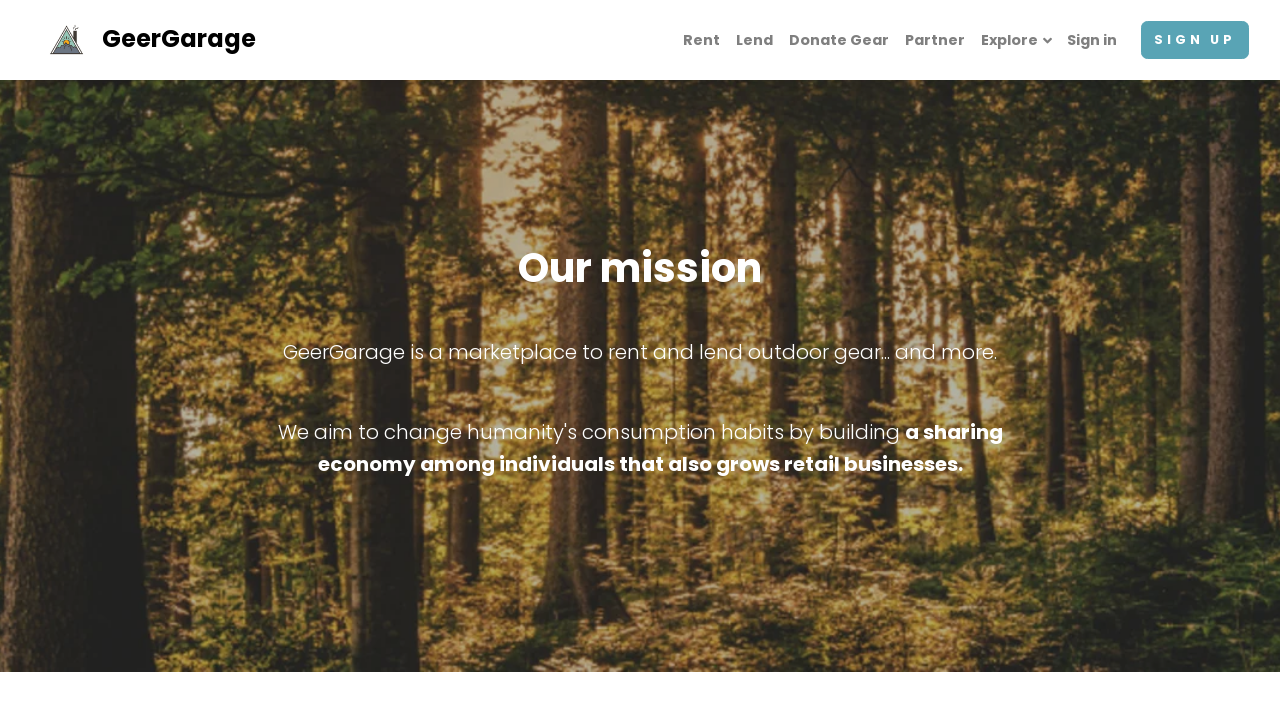

--- FILE ---
content_type: text/html; charset=utf-8
request_url: https://geergarage.com/home/mission
body_size: 9269
content:
<!DOCTYPE html><html lang=en><head><meta charset=utf-8><meta http-equiv=X-UA-Compatible content="IE=edge"><title>Our mission &amp; values - GeerGarage</title><meta name=viewport content="width=device-width, initial-scale=1"><link rel=canonical href=https://geergarage.com/home/mission><link rel=stylesheet href=https://cdnjs.cloudflare.com/ajax/libs/Swiper/4.4.1/css/swiper.min.css async><link rel=stylesheet href="/css/bundle.css?v=1.0.7"><link rel="shortcut icon" href=/media/brand/GGLogo-FullColor-NoBG.png><link rel=apple-touch-icon href=/media/brand/GGLogo-FullColor-NoBG.png sizes=180x180><link rel=icon href=/media/brand/GGLogo-FullColor-NoBG.png sizes=32x32 type=image/png><link rel=icon href=/media/brand/GGLogo-FullColor-NoBG.png sizes=16x16 type=image/png><link rel=mask-icon href=/media/brand/GGLogo-FullColor-NoBG.png><link rel=icon href=/media/brand/GGLogo-FullColor-NoBG.png><!--[if lt IE 9]><script src=https://oss.maxcdn.com/html5shiv/3.7.3/html5shiv.min.js></script><script src=https://oss.maxcdn.com/respond/1.4.2/respond.min.js></script><![endif]--><meta name=description content="GeerGarage aims to change humanity's consumption habits.'"><script>!function(n,t,i){function p(){i.onInit&&i.onInit(r)}var u=n.location,s="script",h="instrumentationKey",f="ingestionendpoint",c="disableExceptionTracking",l="ai.device.",a="toLowerCase",e="crossOrigin",v="POST",y="appInsightsSDK",o=i.name||"appInsights",r;(i.name||n[y])&&(n[y]=o);r=n[o]||function(r){function nt(n,t){var i={},r="Browser";return i[l+"id"]=r[a](),i[l+"type"]=r,i["ai.operation.name"]=u&&u.pathname||"_unknown_",i["ai.internal.sdkVersion"]="javascript:snippet_"+(o.sv||o.version),{time:function(){function t(n){var t=""+n;return 1===t.length&&(t="0"+t),t}var n=new Date;return n.getUTCFullYear()+"-"+t(1+n.getUTCMonth())+"-"+t(n.getUTCDate())+"T"+t(n.getUTCHours())+":"+t(n.getUTCMinutes())+":"+t(n.getUTCSeconds())+"."+((n.getUTCMilliseconds()/1e3).toFixed(3)+"").slice(2,5)+"Z"}(),iKey:n,name:"Microsoft.ApplicationInsights."+n.replace(/-/g,"")+"."+t,sampleRate:100,tags:i,data:{baseData:{ver:2}}}}function rt(n){for(;n.length;)!function(n){o[n]=function(){var t=arguments;g||o.queue.push(function(){o[n].apply(o,t)})}}(n.pop())}var g=!1,w=!1,o={initialize:!0,queue:[],sv:"5",version:2,config:r},b=r.url||i.src,k,et,p,d;if(b){function tt(){var e,s,k,d,tt,it,c,l,y,t,p;g=!0;o.queue=[];w||(w=!0,e=b,c=function(){var n={},s=r.connectionString,u,t,i,e,o;if(s)for(u=s.split(";"),t=0;t<u.length;t++)i=u[t].split("="),2===i.length&&(n[i[0][a]()]=i[1]);return n[f]||(e=n.endpointsuffix,o=e?n.location:null,n[f]="https://"+(o?o+".":"")+"dc."+(e||"services.visualstudio.com")),n}(),l=c[h]||r[h]||"",y=c[f],t=y?y+"/v2/track":r.endpointUrl,(p=[]).push((s="SDK LOAD Failure: Failed to load Application Insights SDK script (See stack for details)",k=e,d=t,(it=(tt=nt(l,"Exception")).data).baseType="ExceptionData",it.baseData.exceptions=[{typeName:"SDKLoadFailed",message:s.replace(/\./g,"-"),hasFullStack:!1,stack:s+"\nSnippet failed to load ["+k+"] -- Telemetry is disabled\nHelp Link: https://go.microsoft.com/fwlink/?linkid=2128109\nHost: "+(u&&u.pathname||"_unknown_")+"\nEndpoint: "+d,parsedStack:[]}],tt)),p.push(function(n,t,i,r){var f=nt(l,"Message"),e=f.data,u;return e.baseType="MessageData",u=e.baseData,u.message='AI (Internal): 99 message:"'+("SDK LOAD Failure: Failed to load Application Insights SDK script (See stack for details) ("+i+")").replace(/\"/g,"")+'"',u.properties={endpoint:r},f}(0,0,e,t)),function(t,r){var f,u;JSON&&(f=n.fetch,f&&!i.useXhr?f(r,{method:v,body:JSON.stringify(t),mode:"cors"}):XMLHttpRequest&&(u=new XMLHttpRequest,u.open(v,r),u.setRequestHeader("Content-type","application/json"),u.send(JSON.stringify(t))))}(p,t))}function it(n,t){w||setTimeout(function(){!t&&o.core||tt()},500)}k=function(){var n=t.createElement(s),r;return n.src=b,r=i[e],!r&&""!==r||"undefined"==n[e]||(n[e]=r),n.onload=it,n.onerror=tt,n.onreadystatechange=function(t,i){"loaded"!==n.readyState&&"complete"!==n.readyState||it(0,i)},n}();i.ld<0?t.getElementsByTagName("head")[0].appendChild(k):setTimeout(function(){t.getElementsByTagName(s)[0].parentNode.appendChild(k)},i.ld||0)}try{o.cookie=t.cookie}catch(ot){}var y="track",ut="TrackPage",ft="TrackEvent";return rt([y+"Event",y+"PageView",y+"Exception",y+"Trace",y+"DependencyData",y+"Metric",y+"PageViewPerformance","start"+ut,"stop"+ut,"start"+ft,"stop"+ft,"addTelemetryInitializer","setAuthenticatedUserContext","clearAuthenticatedUserContext","flush"]),o.SeverityLevel={Verbose:0,Information:1,Warning:2,Error:3,Critical:4},et=(r.extensionConfig||{}).ApplicationInsightsAnalytics||{},!0!==r[c]&&!0!==et[c]&&(p="onerror",rt(["_"+p]),d=n[p],n[p]=function(n,t,i,r,u){var f=d&&d(n,t,i,r,u);return!0!==f&&o["_"+p]({message:n,url:t,lineNumber:i,columnNumber:r,error:u}),f},r.autoExceptionInstrumented=!0),o}(i.cfg);(n[o]=r).queue&&0===r.queue.length?(r.queue.push(p),r.trackPageView({})):p()}(window,document,{src:"https://js.monitor.azure.com/scripts/b/ai.2.min.js",crossOrigin:"anonymous",cfg:{connectionString:"InstrumentationKey=a758a398-1b9c-4a87-9454-7fadc09251d3;IngestionEndpoint=https://westus2-1.in.applicationinsights.azure.com/;LiveEndpoint=https://westus2.livediagnostics.monitor.azure.com/;ApplicationId=e4882e3e-3c5d-4ce4-ba57-6f1bd9366579"}})</script><meta name=robots content=all,follow><script>document.addEventListener("DOMContentLoaded",function(){function t(){dataLayer.push(arguments)}var n=document.createElement("script");n.async=!0;n.src="https://www.googletagmanager.com/gtag/js?id=GTM-T9L68MB";document.head.appendChild(n);window.dataLayer=window.dataLayer||[];t("js",new Date);t("config","GTM-T9L68MB")})</script><meta name=facebook-domain-verification content=k32p787lf47byefqxkayctizxf1lll><body style=padding-top:72px><noscript><iframe src="https://www.googletagmanager.com/ns.html?id=GTM-T9L68MB" height=0 width=0 style=display:none;visibility:hidden></iframe></noscript><header class=header><nav class="navbar navbar-expand-lg fixed-top shadow navbar-light bg-white"><div class=container-fluid><div class="d-flex align-items-center"><a class="navbar-brand py-1 font-weight-bolder" href="/" style=font-size:x-large><img src=https://ggstorageprodwestus01.blob.core.windows.net/static-images/Logo.png height=40 alt="GeerGarage logo">GeerGarage</a></div><button class="navbar-toggler navbar-toggler-right" type=button data-toggle=collapse data-target=#navbarCollapse aria-controls=navbarCollapse aria-expanded=false aria-label="Toggle navigation"><i class="fa fa-bars"></i></button><div class="collapse navbar-collapse" id=navbarCollapse><ul class="navbar-nav ml-auto"><li class="nav-item d-inline-flex p-2"><a class=d-none href=/gear/newrentalgearoptions id=cartContainer><i class="fas fa-shopping-cart"></i></a> <sub id=cartItems></sub><li class=nav-item><a class=nav-link href=/gear/newrental>Rent</a><li class=nav-item><a class=nav-link href=/home/lendyourgear>Lend</a><li class=nav-item><a href=/home/donations class=nav-link>Donate Gear</a><li class=nav-item><a href=https://partnerships.geergarage.com class=nav-link>Partner</a><li class="nav-item dropdown position-static"><a class="nav-link dropdown-toggle" href=# data-toggle=dropdown>Explore</a><div class="dropdown-menu megamenu py-lg-0"><div class=row><div class=col-lg-9><div class="row p-3 pr-lg-0 pl-lg-5 pt-lg-5"><div class=col-lg-4><h6 class=text-uppercase>About</h6><ul class="megamenu-list list-unstyled"><li class=megamenu-list-item><a class=megamenu-list-link href=/home/mission>Our mission & values</a><li class=megamenu-list-item><a class=megamenu-list-link href=/home/about>Our story</a><li class=megamenu-list-item><a class=megamenu-list-link href=/home/contact>Contact us</a></ul></div><div class=col-lg-4><h6 class=text-uppercase>Get involved</h6><ul class="megamenu-list list-unstyled"><li class=megamenu-list-item><a class=megamenu-list-link href=https://partnerships.geergarage.com>Partner with us</a><li class=megamenu-list-item><a class=megamenu-list-link href=/home/lendtoown>Lend To Own&#8480; program</a><li class=megamenu-list-item><a class=megamenu-list-link href=/home/referandearn>Referral program</a></ul></div><div class=col-lg-4><h6 class=text-uppercase>Learn</h6><ul class="megamenu-list list-unstyled"><li class=megamenu-list-item><a class=megamenu-list-link href=/learn>Blog</a><li class=megamenu-list-item><a class=megamenu-list-link href=https://support.geergarage.com>Help & support</a></ul></div></div><div class="row megamenu-services d-none d-lg-flex pl-lg-5"><div class="col-xl-3 col-lg-6 d-flex"><div class=megamenu-services-item><svg class="svg-icon megamenu-services-icon"><use xlink:href=#destination-map-1> </use></svg><div><h6 class=text-uppercase>High quality</h6><p class="mb-0 text-muted text-sm">Experienced locals with great gear</div></div></div><div class="col-xl-3 col-lg-6 d-flex"><div class=megamenu-services-item><svg class="svg-icon megamenu-services-icon"><use xlink:href=#money-box-1> </use></svg><div><h6 class=text-uppercase>Affordable prices</h6><p class="mb-0 text-muted text-sm">Opening (out)doors</div></div></div><div class="col-xl-3 col-lg-6 d-flex"><div class=megamenu-services-item><svg class="svg-icon megamenu-services-icon"><use xlink:href=#customer-support-1> </use></svg><div><h6 class=text-uppercase>&#x2B;1 425-224-6196</h6><p class="mb-0 text-muted text-sm">We're here for you.</div></div></div><div class="col-xl-3 col-lg-6 d-flex"><div class=megamenu-services-item><svg class="svg-icon megamenu-services-icon"><use xlink:href=#secure-payment-1> </use></svg><div><h6 class=text-uppercase>Secure Payment</h6><p class="mb-0 text-muted text-sm">Backed by Stripe</div></div></div></div></div><div class="col-lg-3 d-none d-lg-block"><img class=bg-image loading=lazy fetchpriority=low type=image/webp src="https://images.ctfassets.net/o4m83lfq5ql1/72iVkLhReNkWZbyIKPnYAn/e16e88265d918b07ef4d0159bafc6ed2/share.png?w=602&amp;h=303&amp;q=80&amp;fm=webp&amp;fit=fill&amp;f=center" alt=""></div></div></div><li class=nav-item><a class=nav-link href=/account/newlogin>Sign in</a><li class="nav-item mt-3 mt-lg-0 ml-lg-3 d-xl-inline-block"><a class="btn btn-primary" href=/account/signup>Sign up</a></ul></div></div></nav></header><script>var setDefaultAvatar=function(){this.event.target.src="/img/avatar/avatar-12.jpg"},search=document.getElementById("search_search");search!=null&&(search.onkeypress=function(n){n.keyCode==13&&search.value.trim()==""&&n.preventDefault()})</script><div class="modal fade" tabindex=-1 role=dialog id=cartContentModal aria-labelledby=rentalSuggestionLabel aria-hidden=true><div class=modal-dialog role=document><div class=modal-content><div class=modal-header><h5 class=modal-title>Confirmation</h5><button type=button class=close data-dismiss=modal aria-label=Close><span aria-hidden=true>&times;</span></button></div><div class=modal-body><div><p>You are adding a item that is in a different city than the items already in your cart. Would you like to proceed? The existing items in your current cart will be removed.</div></div><div class=modal-footer><button type=button id=contentfullProceed class="btn btn-primary">Proceed</button> <button type=button class="btn btn-secondary" data-dismiss=modal>Go back</button></div></div></div></div><div class="modal fade" tabindex=-1 role=dialog id=productDetailContentModal aria-labelledby=rentalSuggestionLabel aria-hidden=true><div class=modal-dialog role=document><div class=modal-content><div class=modal-header><h5 class=modal-title>Confirmation</h5><button type=button class=close data-dismiss=modal aria-label=Close><span aria-hidden=true>&times;</span></button></div><div class=modal-body><div><p>You are adding a item that is in a different city than the items already in your cart. Would you like to proceed? The existing items in your current cart will be removed.</div></div><div class=modal-footer><button type=button id=contentfullPDProceed class="btn btn-primary">Proceed</button> <button type=button class="btn btn-secondary" data-dismiss=modal>Go back</button></div></div></div></div><section class="hero-home py-3 py-md-3 z-index-20"><div class="swiper-container hero-slider swiper-container-fade swiper-container-horizontal"><div class="swiper-wrapper dark-overlay"><div class="swiper-slide swiper-slide-active" style="background-image:url(https://images.ctfassets.net/o4m83lfq5ql1/TZLTsCW1Pyf9Mctto2cUG/6b925ab753d8676a0f9362178652f986/mission-landing.png?w=1920&amp;h=500&amp;q=80&amp;fm=webp&amp;fit=fill&amp;f=center)"></div></div><span class=swiper-notification aria-live=assertive aria-atomic=true></span> <span class=swiper-notification aria-live=assertive aria-atomic=true></span></div><div class="container py-3 py-md-3 z-index-20"><div class="row text-center"><div class="col-lg-10 col-xl-8 mx-auto text-center"><h1 class="text-white mb-5" style=line-height:1>Our mission</h1><p class="lead text-white mb-5">GeerGarage is a marketplace to rent and lend outdoor gear... and more.<p class="lead text-white">We aim to change humanity's consumption habits by building <strong>a sharing economy among individuals that also grows retail businesses.</strong></div></div></div></section><section class=py-6><div class=container><div class="row px-3"><div class="col-xl-9 col-lg-10 mx-auto"><div class="row pb-4"><div class=col><h3><i>Our society must consume more sustainably.</i></h3></div></div><div class=row><div class=col-sm-12><p>Many things today are bought, used a few times and then put into storage on the shelf or simply thrown away. This current model of consumption must be changed to allow for more reuse of the goods that are produced by society. Everyone can and should have access to these unused resources.<p>Every item shared among community members represents a potential lost sale to retailers. In this way, the sharing economy could be viewed as a competitor to business.<p><strong>We aim to change that.</strong><p>Retail sales will not disappear. They are essential to our daily lives and to the economy. But, a sustainable society must purchase fewer new goods and reuse our existing goods more. Our mission is to meld the two – to increase sharing in a way that also increases profits for retail businesses.<p>Getting businesses to embrace the sharing economy creates a triple win - a win for consumers, a win for businesses and a win for the planet.</div></div></div></div></div></section><section class="hero-home py-0 py-md-0 z-index-20"><div class="swiper-container hero-slider swiper-container-fade swiper-container-horizontal"><div class="swiper-wrapper dark-overlay"><div class="swiper-slide swiper-slide-active" style="background-image:url(&#34;https://images.ctfassets.net/o4m83lfq5ql1/79LaMbET9xmdyMHPWRuGJc/55b1def174450f18e2d5928e323e34b1/AboutUsMission.png?w=1920&amp;h=600&amp;q=80&amp;fm=webp&amp;fit=fill&amp;f=center&#34;)"></div></div><span class=swiper-notification aria-live=assertive aria-atomic=true></span> <span class=swiper-notification aria-live=assertive aria-atomic=true></span></div><div class="container py-6 py-md-7 z-index-20"><div class="row text-center"><div class="col-lg-10 col-xl-8 mx-auto text-center"><h1 class="text-white mb-5" style=line-height:1>Sharing must be a priority</h1><p class="lead text-white">We refuse to be silent bystanders. We envision a world where communities unlock the magic of shared abundance. GeerGarage isn't just a platform; it's a movement. It's a call to action for retailers and society alike. It's a nudge to prioritize the planet, one rental, one borrowed item, one shared adventure at a time.</div></div></div></section><section class=pt-6><div class=container><div class="row px-3"><div class="col-xl-9 col-lg-10 mx-auto"><div class="row pb-4"><div class=col><h3><i>A sharing economy that is built to grow retail businesses</i></h3></div></div><div class=row><div class=col-sm-12><p>Using GeerGarage, individuals can rent from one another (like AirBnb or Turo) and they can also rent directly from businesses. By partnering with us, a business can significantly increase its existing revenue and tap into new revenue streams derived from rentals within the local community.</div></div></div></div></div></section><section class=py-6><div class="container bg-gray-100 py-6 px-3 px-lg-5 rounded-lg shadow-sm"><div class=row><div class="col-lg-6 mb-5 mb-lg-0 text-center text-lg-left"><h3>Grow and engage with your community <span class=text-primary>through rental</span></h3><p class=mb-0>Work in retail or at a nonprofit? Get more renters, rent more things and engage more with customers by partnering.</div><div class="col-lg-6 d-flex align-items-center justify-content-center"><div class=text-center><p class=mb-2><a class="btn btn-lg btn-primary" href=https://partnerships.geergarage.com>Partner with us</a></div></div></div></div></section><section class="hero-home py-0 py-md-0 z-index-20"><div class="swiper-container hero-slider swiper-container-fade swiper-container-horizontal"><div class="swiper-wrapper dark-overlay"><div class="swiper-slide swiper-slide-active" style="background-image:url(&#34;https://images.ctfassets.net/o4m83lfq5ql1/47QsfOgbTcWCUIhCHMpev4/27aea6b58de6a988b11235acb6444dee/AboutUsDiversity.png?w=1920&amp;h=600&amp;q=80&amp;fm=webp&amp;fit=fill&amp;f=center&#34;)"></div></div><span class=swiper-notification aria-live=assertive aria-atomic=true></span> <span class=swiper-notification aria-live=assertive aria-atomic=true></span></div><div class="container py-6 py-md-7 z-index-20"><div class="row text-center"><div class="col-lg-10 col-xl-8 mx-auto text-center"><h1 class="text-white mb-5" style=line-height:1>We must increase accessibility and diversity</h1><p class="lead text-white">The more people are able to experience the outdoors, the more folks will value and protect it – making us stronger in the fight against climate change.<p class="lead text-white">Gear is incredibly expensive and sits unused in garages around America. <b>It costs >$1000 to buy all of the equipment you need to go on a backpacking trip.</b> It is hard to justify this cost for a hobby unless you are an avid and frequent participant with a lot of disposable income.</div></div></div></section><section class=py-6><div class=container><div class="row px-3"><div class="col-xl-9 col-lg-10 mx-auto"><div class="row pb-4"><div class=col><h3><i>Easy and affordable access is here to stay.</i></h3></div></div><div class=row><div class=col-sm-12><p class=pb-5>The high cost of goods both marginalizes and discourages overburdened communities - whether that's in outdoor recreation, home improvement or elsewhere. GeerGarage aims to lower this financial barrier by providing a convenient and affordable alternative to purchasing new things. Additionally, those who already own equipment can use GeerGarage to recoup the cost of their purchases and as another income source.<div class=text-center><h4>Read about our community's commitment to sustainability and accessibility.</h4><p class=py-4><a class="btn btn-lg btn-primary" href=/learn/article/building-a-community>Learn more</a></div></div></div></div></div></div></section><footer class="position-relative z-index-10 d-print-none"><div class="py-6 bg-gray-200 text-muted"><div class=container><div class=row><div class="col-lg-3 mb-5 mb-lg-0"><div class="font-weight-bold text-dark mb-3">GeerGarage</div><p>Your outdoor gear-sharing marketplace.<ul class=list-inline><li class=list-inline-item><a class="text-muted text-hover-primary" href="https://www.facebook.com/geergarage/" target=_blank title=facebook><i class="fab fa-facebook"></i></a><li class=list-inline-item><a class="text-muted text-hover-primary" href="https://www.instagram.com/geergarage/" target=_blank title=instagram><i class="fab fa-instagram"></i></a><li class=list-inline-item><a class="text-muted text-hover-primary" href=https://www.linkedin.com/company/geergarage target=_blank><i class="fab fa-linkedin"></i></a></ul></div><div class="col-lg-2 col-md-6 mb-5 mb-lg-0"><h6 class="text-uppercase text-dark mb-3">ABOUT</h6><ul class=list-unstyled><li><a class=text-muted href=/home/about>Our story</a><li><a class=text-muted href=/home/mission>Our mission</a><li><a class=text-muted href=/us>Available states</a><li><a class=text-muted href=https://partnerships.geergarage.com>Partner with us</a><li><a class=text-muted href=/learn>Blog</a><li><a class=text-muted href=https://support.geergarage.com>Help & support</a><li><a class=text-muted href=/home/contact>Contact us</a></ul></div><div class="col-lg-2 col-md-6 mb-5 mb-lg-0"><h6 class="text-uppercase text-dark mb-3">LEGAL STUFF</h6><ul class=list-unstyled><li><a class=text-muted href=/home/privacy>Privacy</a><li><a class=text-muted href=/home/terms>Terms</a></ul></div><div class=col-lg-5><h6 class="text-uppercase text-dark mb-3">Stay in the know</h6><p class=mb-3>Sign up for our newsletter to hear the latest developments.<div class=klaviyo-form-XKZkRi></div></div></div></div></div><div class="py-4 font-weight-light bg-gray-800 text-gray-300"><div class=container><div class="row align-items-center"><div class="col-md-6 text-center text-md-left"><p class="text-sm mb-md-0">&copy; 2026, GeerGarage, Inc. All rights reserved.</div><div class=col-md-6><ul class="list-inline mb-0 mt-2 mt-md-0 text-center text-md-right"><li class=list-inline-item><img class=w-2rem src=/img/visa.svg loading=lazy alt=...><li class=list-inline-item><img class=w-2rem src=/img/mastercard.svg loading=lazy alt=...></ul></div></div></div></div></footer><script>function loadKLAVIO(){if(!window.klavioLoaded){window.klavioLoaded=!0;var n=document.createElement("script");n.async=!0;n.src="https://static.klaviyo.com/onsite/js/klaviyo.js?company_id=X2MuWw";document.body.appendChild(n)}}window.addEventListener("scroll",loadKLAVIO,{once:!0});window.addEventListener("click",loadKLAVIO,{once:!0})</script><script>function injectSvgSprite(n){var t=new XMLHttpRequest;t.open("GET",n,!0);t.send();t.onload=function(){var n=document.createElement("div");n.className="d-none";n.innerHTML=t.responseText;document.body.insertBefore(n,document.body.childNodes[0])}}window.addEventListener("load",function(){injectSvgSprite("https://ggstorageprodwestus01.blob.core.windows.net/icons/geergarage-defaultitem-sprite.svg");injectSvgSprite("https://ggstorageprodwestus01.blob.core.windows.net/icons/geergarage-orion-svg-sprite.svg");injectSvgSprite("https://ggstorageprodwestus01.blob.core.windows.net/icons/custom-sprite.svg")})</script><script src=/vendor/jquery/jquery.min.js></script><script src=https://cdn.jsdelivr.net/npm/lozad@1.16.0/dist/lozad.min.js></script><script src="/js/templateBuilder.js?v=LHPI3UF6UEvWCM_rHBdTQUy56P1WF-0oUxIrPIkk8Sc" defer></script><script src="/js/bundle.js?v=1.0.19"></script><script src=https://cdnjs.cloudflare.com/ajax/libs/Swiper/4.4.1/js/swiper.min.js></script><script src="https://js.stripe.com/v3/" async></script><script>var basePath=""</script><script>function loadIntercom(){window.intercomLoaded||(window.intercomLoaded=!0,window.intercomSettings={api_base:"https://api-iam.intercom.io",app_id:"s4p6srd6"},function(){var t=window,i=t.Intercom,r,n,u;typeof i=="function"?(i("reattach_activator"),i("update",t.intercomSettings)):(r=document,n=function(){n.c(arguments)},n.q=[],n.c=function(t){n.q.push(t)},t.Intercom=n,u=function(){var n=r.createElement("script"),t;n.type="text/javascript";n.async=!0;n.src="https://widget.intercom.io/widget/s4p6srd6";t=r.getElementsByTagName("script")[0];t.parentNode.insertBefore(n,t)},u())}())}function setupIntercomTrigger(){window.addEventListener("scroll",loadIntercom,{once:!0});window.addEventListener("click",loadIntercom,{once:!0})}window.addEventListener("load",setupIntercomTrigger)</script><script>function loadKoala(){if(!window.koalaLoaded&&(window.koalaLoaded=!0,!window.ko)){window.ko=[];["identify","track","removeListeners","open","on","off","qualify","ready"].forEach(function(n){ko[n]=function(){var t=[].slice.call(arguments);return t.unshift(n),ko.push(t),ko}});var n=document.createElement("script");n.async=!0;n.src="https://cdn.getkoala.com/v1/pk_f30b07888e1e9fcb6d30c92d428af67dc04a/sdk.js";(document.body||document.head).appendChild(n)}}function setupKoalaTrigger(){window.addEventListener("scroll",loadKoala,{once:!0});window.addEventListener("click",loadKoala,{once:!0})}window.addEventListener("load",setupKoalaTrigger)</script>

--- FILE ---
content_type: image/svg+xml
request_url: https://ggstorageprodwestus01.blob.core.windows.net/icons/custom-sprite.svg
body_size: 392
content:
<?xml version="1.0" encoding="UTF-8"?>
<svg id="plus-icon" data-name="Layer 1" xmlns="http://www.w3.org/2000/svg" viewBox="0 0 500 500">
  <rect x="200" width="100" height="500" rx="50" ry="50" style="fill: #1a1a1a; stroke-width: 0px;"/>
  <rect x="200" y="0" width="100" height="500" rx="50" ry="50" transform="translate(0 500) rotate(-90)" style="fill: #1a1a1a; stroke-width: 0px;"/>
</svg>

--- FILE ---
content_type: image/svg+xml
request_url: https://ggstorageprodwestus01.blob.core.windows.net/icons/geergarage-defaultitem-sprite.svg
body_size: 299151
content:
<svg width="0" height="0" class="hidden">
  <symbol version="1.1" xmlns="http://www.w3.org/2000/svg" viewBox="0 0 1200 1200" id="avalanche-beacon">
    <g>
      <path d="m742.8 382.8h-295.2c-39.602 0-70.801 31.199-70.801 70.801v295.2c0 39.602 31.199 70.801 70.801 70.801h295.2c39.602 0 70.801-31.199 70.801-70.801v-295.2c0-38.402-31.203-70.801-70.801-70.801zm-147.6 326.4c-58.801 0-108-48-108-108s48-108 108-108 108 48 108 108-49.199 108-108 108z"></path>
      <path d="m1026 445.2c0-70.801-27.602-138-78-188.4-50.398-50.398-117.6-78-188.4-78v44.398c58.801 0 115.2 22.801 157.2 64.801s64.801 97.199 64.801 157.2z"></path>
      <path d="m1012.8 192c-67.199-67.199-157.2-104.4-253.2-104.4v44.398c84 0 163.2 32.398 222 92.398 58.801 58.801 92.398 138 92.398 222h44.398c0-97.199-37.199-187.2-105.6-254.4z"></path>
      <path d="m759.6 262.8v44.398c37.199 0 70.801 14.398 97.199 40.801 26.398 26.398 40.801 60 40.801 97.199h44.398c0-49.199-19.199-94.801-52.801-128.4-34.801-34.801-80.398-54-129.6-54z"></path>
      <path d="m174 754.8c0 70.801 27.602 138 78 188.4 50.398 50.398 117.6 78 188.4 78v-44.398c-58.801 0-115.2-22.801-157.2-64.801s-64.801-97.199-64.801-157.2z"></path>
      <path d="m187.2 1008c67.199 67.199 157.2 104.4 253.2 104.4v-44.398c-84 0-163.2-32.398-222-92.398-58.801-58.801-92.398-138-92.398-222h-44.398c0 97.199 37.199 187.2 105.6 254.4z"></path>
      <path d="m440.4 937.2v-44.398c-37.199 0-70.801-14.398-97.199-40.801-26.398-26.398-40.801-60-40.801-97.199h-44.398c0 49.199 19.199 94.801 52.801 128.4 34.801 34.801 80.398 54 129.6 54z"></path>
      <path d="m445.2 174c-70.801 0-138 27.602-188.4 78-50.398 50.398-78 117.6-78 188.4h44.398c0-58.801 22.801-115.2 64.801-157.2s97.199-64.801 157.2-64.801z"></path>
      <path d="m192 187.2c-67.199 67.199-104.4 157.2-104.4 253.2h44.398c0-84 32.398-163.2 92.398-222 58.801-58.801 138-92.398 222-92.398v-44.398c-97.199 0-187.2 37.199-254.4 105.6z"></path>
      <path d="m262.8 440.4h44.398c0-37.199 14.398-70.801 40.801-97.199 26.398-26.398 60-40.801 97.199-40.801v-44.398c-49.199 0-94.801 19.199-128.4 52.801-34.801 34.801-54 80.398-54 129.6z"></path>
      <path d="m754.8 1026c70.801 0 138-27.602 188.4-78 50.398-50.398 78-117.6 78-188.4h-44.398c0 58.801-22.801 115.2-64.801 157.2s-97.199 64.801-157.2 64.801z"></path>
      <path d="m1008 1012.8c67.199-67.199 104.4-157.2 104.4-253.2h-44.398c0 84-32.398 163.2-92.398 222-58.801 58.801-138 92.398-222 92.398v44.398c97.199 0 187.2-37.199 254.4-105.6z"></path>
      <path d="m937.2 759.6h-44.398c0 37.199-14.398 70.801-40.801 97.199-26.398 26.398-60 40.801-97.199 40.801v44.398c49.199 0 94.801-19.199 128.4-52.801 34.801-34.801 54-80.398 54-129.6z"></path>
    </g>
  </symbol>
  <symbol version="1.1" xmlns="http://www.w3.org/2000/svg" viewBox="0 0 1200 1200" id="avalanche-probe">
    <path d="m817 37.5h-127.71c-12.477 0-22.641 10.164-22.641 23.633 0 12.496 10.145 22.668 22.641 22.668h40.574v681.87l-137.98-676.92v-1.3242c0-12.496-10.164-22.648-22.648-22.648h-1.2734c-12.488 0-22.648 10.152-22.648 22.648v3.7031 0.11328 674.46l-138.48-679.27c-0.007813-0.085937-0.054688-0.16797-0.074219-0.22656-0.64844-11.926-10.461-21.441-22.539-21.441h-1.2656c-12.488 0-22.648 10.152-22.648 22.648v916.79c0 4.875 1.8086 43.613 4.4805 79.152 5.9727 79.133 10.305 79.133 18.18 79.133h1.2656c7.875 0 12.227 0 18.168-79.117 2.6914-35.559 4.4922-74.297 4.4922-79.152v-684.27l138.43 678.99v5.2695c0 12.488 10.164 22.641 22.648 22.641h1.2734c12.488 0 22.648-10.145 22.648-22.641v-0.60938c0.61719-2.9258 0.66406-6.0547 0.039063-9.207l-0.039063-0.17969 0.003907-672.19 138.01 676.93v5.2578c0 12.488 10.152 22.641 22.641 22.641h1.2734c12.496 0 22.668-10.145 22.668-22.641v-0.60937c0.58984-2.9258 0.66406-6.0664 0.039063-9.2148l-0.039063-0.16797 0.003907-910.42h40.547c12.508 0 22.668-10.164 22.668-23.633-0.015625-12.516-10.199-22.68-22.703-22.68zm-250.7 45.891 1.3125-0.26172c0.51562-0.10156 1.0508-0.14844 1.5469-0.14844 3.7227 0 6.9844 2.6992 7.7422 6.4297l0.1875 0.88281v85.086l-16.828-82.555c-0.87891-4.332 1.8672-8.582 6.0391-9.4336zm-184.57 0 1.3047-0.26172c0.53516-0.10156 1.0508-0.14844 1.5547-0.14844 3.5156 0 6.5078 2.4102 7.5195 5.8125v84.516l-16.414-80.496c-0.89062-4.3203 1.8438-8.5703 6.0352-9.4219zm10.359 920.82c0 10.164-3.9297 82.734-8.5312 121.96-4.6406-39.207-8.4766-111.65-8.4766-121.96v-840.19l16.988 83.371v756.82zm14.785-758.35v-85.078l138.43 679.01v85.031zm170.22 755.5c-0.84375 2.625-2.8789 4.8086-5.6797 5.3711l-1.3516 0.25391c-4.2656 0.87109-8.4102-2.0234-9.2812-6.2734l-0.66406-3.3203v-85.051l16.988 83.398-0.003906 5.6211zm0-79.715-16.988-83.391v-672.17l16.988 83.391zm14.793-673.71v-85.078l138 676.94v85.023zm169.78 753.42c-0.83594 2.625-2.8984 4.8086-5.6719 5.3711l-1.3516 0.25391c-4.2578 0.87109-8.4297-2.0234-9.2812-6.2734l-0.68359-3.3203v-85.051l16.988 83.398zm0-79.715-16.988-83.391v-754.45h16.988zm55.332-852.64h-127.71c-4.3203 0-7.8672-3.5352-7.8672-8.8398 0-4.3398 3.543-7.875 7.8672-7.875h127.74c4.3516 0 7.875 3.5352 7.875 8.8398-0.007812 4.3438-3.5508 7.875-7.9102 7.875z"></path>
  </symbol>
  <symbol version="1.1" xmlns="http://www.w3.org/2000/svg" viewBox="0 0 1200 1200" id="avalanche-shovel">
    <path d="m747.38 736.85c-9.4922-38.281-23.375-36.926-23.375-36.926s-99.59 0.67188-106.7 0.67188c-3.6602 0-5.4961 1.6094-6.4336 3.1797l0.50391-559.77h1.7031l-1.0781-3.8633c-0.070312-0.22656-6.1445-22.246-3.3477-38.102 0-0.011718 0.60156-1.0312 1.7383-0.91016 4.2852 1.6445 47.496 17.137 49.141 17.723 0.25391 0.12109 1.6445 0.68359 3.3594 0.68359 3.7422 0 6.3945-2.5312 7.1172-6.7812 0.94922-5.7617 0.74219-15.098 0.68359-17.027 0.28906-1.8945-0.058594-5.0391-3.0234-6.793l-1.043-0.69531c-24.504-16.777-49.766-26.016-71.148-26.016-32.914 0-63.383 18.719-73.402 24.863l-2.2305 1.3438c-3.0117 1.8242-3.625 4.0547-3.625 7.0547l0.035156 15.695c0.42188 2.8672 2.4609 7.7266 7.4141 7.7266 0.99609 0 2.0273-0.21484 3.0977-0.64844l0.73047-0.30078c38.555-15.66 46.477-16.883 48-16.883 2.3164 0.13281 2.4727 0.40625 2.8203 1.6797 0.81641 3.0859 1.7891 20.988-2.8672 33.758-0.19141 0.33594-0.5625 1.1406-0.71875 2.1133l-0.25391 0.058594 0.53906 567.23c-2.3516-5.1367-8.1602-5.6406-8.1602-5.6406l-55.559-1.7031-42.59 1.2734c-11.184 1.5117-13.824 1.3203-16.512 3.8047-6.6133 6.0977-12.203 17.531-17.27 45.73-2.6641 14.773-25.246 304.5-27.613 343.12-2.3633 38.617 29.809 31.836 29.809 31.836 33.527-4.7383 78.238 7.7891 88.066 9.6016 9.8164 1.8125 27.422 0 27.422 0 37.609-8.3516 84.695-2.4961 87.742-2.8203 3.0469-0.33594 12.145 6.5156 32.508 0 44.375-16.945 79.262-12.527 88.066-11.855 8.8203 0.68359 26.09-8.7969 24.742-24.383-0.6875-34.547-28.805-319.75-38.285-358.02z"></path>
  </symbol>
  <symbol version="1.1" xmlns="http://www.w3.org/2000/svg" viewBox="0 0 1200 1200" id="backpacking-pack">
    <path d="m706.88 1093.1c-7.5 9.375-60 15-123.75 18.75 45-63.75 39.375-193.12 16.875-288.75l11.25 13.125c1.875 1.875 3.75 3.75 7.5 3.75 1.875 0 3.75 0 5.625-1.875 3.75-3.75 5.625-9.375 1.875-13.125l-37.5-46.875c0-1.875-1.875-1.875-3.75-1.875-7.5-13.125-16.875-22.5-31.875-30-56.25-26.25-155.62 3.75-196.88 16.875 1.875-9.375 1.875-24.375 3.75-43.125h1.875c43.125 0 183.75-13.125 286.88-168.75l153.75-71.25c-1.875 11.25-3.75 22.5-5.625 35.625-11.25 69.375-24.375 165-33.75 249.38-22.5-5.625-71.25-15-99.375 5.625-11.25 9.375-16.875 20.625-16.875 37.5 0 45 13.125 210 78.75 255-5.625 11.25-11.25 22.5-18.75 30zm131.25-403.12c-13.125 140.62-33.75 290.62-46.875 320.62-16.875-15-24.375-54.375-24.375-58.125-1.875-48.75 26.25-268.12 46.875-410.62 13.125 33.75 18.75 103.12 18.75 125.62-1.875 5.625 1.875 15 5.625 22.5zm-26.25-251.25c-1.875 5.625-1.875 11.25-3.75 16.875l-138.75 63.75c3.75-7.5 9.375-16.875 13.125-26.25l129.38-61.875v7.5zm-144.38 367.5c0-9.375 3.75-16.875 9.375-22.5 18.75-15 61.875-7.5 84.375-1.875-9.375 78.75-15 146.25-15 170.62 1.875 33.75-5.625 63.75-15 90-45-35.625-63.75-168.75-63.75-236.25zm69.375 273.75c3.75-5.625 5.625-11.25 9.375-18.75 7.5-16.875 13.125-35.625 16.875-58.125 5.625 11.25 15 22.5 26.25 28.125 1.875 0 1.875 1.875 3.75 1.875-7.5 13.125-24.375 33.75-56.25 46.875zm127.5-326.25v0c-16.875 108.75-35.625 208.12-52.5 247.5 11.25-37.5 24.375-118.12 43.125-294.38 3.75 1.875 7.5 3.75 13.125 3.75h3.75c-3.75 15-5.625 28.125-7.5 43.125zm63.75 213.75c-1.875-15-3.75-33.75-3.75-50.625-5.625-71.25-11.25-129.38-26.25-157.5 1.875-1.875 3.75-1.875 5.625-3.75l5.625-5.625c9.375 60 26.25 166.88 18.75 217.5zm-35.625-279.38c1.875-3.75 1.875-7.5 3.75-11.25 3.75 9.375 7.5 16.875 7.5 22.5 0 11.25-3.75 31.875-13.125 41.25-1.875 1.875-3.75 1.875-5.625 1.875 3.75-20.625 5.625-39.375 7.5-54.375zm-9.375-82.5c1.875 73.125-11.25 84.375-15 86.25 0 0-1.875 1.875-5.625-1.875-7.5-5.625-13.125-16.875-13.125-22.5 1.875-15-3.75-125.62-31.875-155.62 3.75-22.5 7.5-43.125 9.375-58.125 18.75 11.25 54.375 46.875 56.25 151.88zm-65.625-195-121.88 58.125c11.25-26.25 22.5-56.25 31.875-90l13.125 39.375c1.875 3.75 5.625 5.625 9.375 5.625h3.75c5.625-1.875 7.5-7.5 5.625-11.25l-18.75-54.375c7.5-1.875 16.875-5.625 24.375-9.375 33.75-16.875 56.25-31.875 71.25-41.25-7.5 37.5-13.125 73.125-18.75 103.12zm20.625-131.25c-9.375 9.375-31.875 26.25-84.375 52.5-9.375 5.625-18.75 7.5-30 11.25-9.375-24.375-3.75-93.75 5.625-142.5 69.375-22.5 99.375-18.75 112.5-13.125 3.75 26.25 0 60-3.75 91.875zm-191.25-181.88c39.375-5.625 150-15 180 22.5 7.5 9.375 13.125 26.25 15 46.875-26.25-7.5-65.625-1.875-121.88 16.875h-1.875c-5.625 1.875-11.25 3.75-18.75 5.625-31.875 11.25-138.75 5.625-191.25 0 41.25-84.375 133.12-91.875 138.75-91.875zm-142.5 112.5c20.625 1.875 76.875 5.625 127.5 5.625 31.875 0 61.875-1.875 76.875-7.5 1.875 0 1.875 0 3.75-1.875-5.625 33.75-15 103.12-3.75 138.75-46.875 5.625-91.875-7.5-114.38-16.875-11.25-5.625-22.5-9.375-30-11.25-26.25-7.5-76.875-3.75-103.12-1.875 9.375-15 22.5-46.875 43.125-105zm-95.625 191.25c20.625-54.375 31.875-63.75 35.625-63.75h1.875s78.75-9.375 112.5 0c3.75 1.875 7.5 1.875 13.125 3.75 1.875 1.875 5.625 3.75 11.25 5.625 13.125 7.5 24.375 16.875 30 26.25 7.5 13.125 9.375 30 3.75 50.625-16.875 56.25-78.75 187.5-271.88 219.38 7.5-45 39.375-176.25 63.75-241.88zm-69.375 258.75c210-30 275.62-172.5 294.38-232.5 1.875-5.625 1.875-9.375 3.75-15l1.875 3.75c1.875 3.75 5.625 5.625 9.375 5.625h3.75c5.625-1.875 7.5-7.5 5.625-11.25l-16.875-46.875c13.125 1.875 28.125 3.75 43.125 3.75 9.375 0 18.75 0 28.125-1.875-18.75 71.25-43.125 125.62-71.25 170.62 0 0-1.875 1.875-1.875 3.75-108.75 166.88-258.75 163.12-281.25 161.25-18.75-11.25-18.75-30-18.75-41.25zm7.5 125.62c13.125-5.625 138.75-52.5 198.75-24.375 13.125 5.625 22.5 16.875 26.25 30 31.875 99.375 43.125 266.25-15 320.62h-13.125c16.875-31.875 30-101.25 31.875-159.38 1.875-45 1.875-127.5-33.75-159.38-48.75-45-165-1.875-219.38 20.625 13.125-15 22.5-26.25 24.375-28.125zm-39.375 58.125c50.625-24.375 180-75 225-35.625 20.625 18.75 31.875 71.25 28.125 144.38-3.75 84.375-24.375 151.88-37.5 161.25-20.625 0-41.25 1.875-60 1.875h-1.875c-82.5 13.125-133.12-31.875-135-31.875-71.25-95.625-48.75-185.62-18.75-240z"></path>
  </symbol>
  <symbol version="1.1" xmlns="http://www.w3.org/2000/svg" viewBox="0 0 1200 1200" id="bear-canister">
    <g>
      <path d="m1005.7 308.76h9.4805c10.461-0.035157 20.484-4.2031 27.883-11.602 7.3984-7.3945 11.566-17.418 11.598-27.879v-169.44c0.0625-10.523-4.0625-20.641-11.473-28.113-7.4062-7.4766-17.484-11.695-28.008-11.727h-830.52c-10.48 0-20.535 4.1562-27.957 11.555-7.4258 7.4023-11.609 17.445-11.645 27.926v169.8c0.035156 10.48 4.2188 20.523 11.645 27.922 7.4219 7.4023 17.477 11.559 27.957 11.559h9.2422c-21.781 0.03125-42.66 8.7031-58.047 24.117-15.391 15.41-24.035 36.301-24.035 58.082v584.88c0 28.816 7.5859 57.125 21.992 82.082 14.41 24.953 35.133 45.676 60.09 60.086 24.953 14.406 53.262 21.992 82.078 21.992h648c28.816 0 57.125-7.5859 82.078-21.992 24.957-14.41 45.68-35.133 60.09-60.086 14.406-24.957 21.992-53.266 21.992-82.082v-584.88c-0.03125-21.832-8.7344-42.758-24.195-58.176-15.461-15.414-36.414-24.059-58.246-24.023zm-821.04-34.684c-2.6719 0.003906-4.8555-2.1289-4.918-4.7969v-169.44c0.0625-2.6719 2.2461-4.8008 4.918-4.8008h830.52c1.2734 0 2.4961 0.50781 3.3945 1.4062 0.90234 0.90234 1.4062 2.1211 1.4062 3.3945v169.44c0 1.2734-0.50391 2.4922-1.4062 3.3945-0.89844 0.89844-2.1211 1.4023-3.3945 1.4023zm867.12 701.76c0.125 33.969-13.285 66.586-37.27 90.637-23.984 24.051-56.562 37.555-90.531 37.523h-648c-33.969 0.03125-66.547-13.473-90.531-37.523-23.984-24.051-37.395-56.668-37.27-90.637v-564l903.6 133.68z"></path>
      <path d="m405 152.76h-180c-5.8516-0.48828-11.066-3.8945-13.859-9.0625-2.7969-5.1641-2.7969-11.395 0-16.559 2.793-5.1641 8.0078-8.5742 13.859-9.0625h180c5.8516 0.48828 11.066 3.8984 13.859 9.0625 2.7969 5.1641 2.7969 11.395 0 16.559-2.793 5.168-8.0078 8.5742-13.859 9.0625z"></path>
      <path d="m517.08 152.76h-47.156c-5.8555-0.48828-11.066-3.8945-13.863-9.0625-2.793-5.1641-2.793-11.395 0-16.559 2.7969-5.1641 8.0078-8.5742 13.863-9.0625h47.16-0.003906c4.8516-0.40234 9.6484 1.2422 13.227 4.5391 3.582 3.293 5.6172 7.9375 5.6172 12.805 0 4.8633-2.0352 9.5078-5.6172 12.801-3.5781 3.2969-8.375 4.9414-13.227 4.5391z"></path>
      <path d="m799.56 591.24c-5.9336-0.03125-11.633 2.3008-15.844 6.4844-4.2109 4.1797-6.582 9.8633-6.5938 15.797-0.011719 5.9336 2.3398 11.629 6.5352 15.824s9.8906 6.5469 15.824 6.5352c5.9336-0.011718 11.617-2.3828 15.797-6.5938 4.1836-4.2109 6.5156-9.9102 6.4844-15.844-0.035157-5.8789-2.3828-11.508-6.5391-15.664s-9.7852-6.5039-15.664-6.5391z"></path>
      <path d="m821.76 735.84c0 12.262-9.9414 22.199-22.203 22.199-12.258 0-22.199-9.9375-22.199-22.199 0-12.262 9.9414-22.199 22.199-22.199 12.262 0 22.203 9.9375 22.203 22.199"></path>
      <path d="m821.76 858.12c0 12.258-9.9414 22.199-22.203 22.199-12.258 0-22.199-9.9414-22.199-22.199 0-12.262 9.9414-22.199 22.199-22.199 12.262 0 22.203 9.9375 22.203 22.199"></path>
      <path d="m799.56 958.2c-5.9258-0.03125-11.621 2.2969-15.832 6.4688-4.207 4.1719-6.5859 9.8438-6.6055 15.773-0.023438 5.9258 2.3125 11.617 6.4922 15.816 4.1797 4.2031 9.8594 6.5703 15.785 6.582 5.9297 0.011718 11.617-2.3359 15.809-6.5234 4.1953-4.1875 6.5547-9.8711 6.5547-15.797 0-5.8984-2.3359-11.559-6.4961-15.738-4.1602-4.1836-9.8086-6.5508-15.707-6.582z"></path>
      <path d="m924 636c5.918 0 11.598-2.3516 15.781-6.5391 4.1875-4.1836 6.5391-9.8594 6.5391-15.781 0-5.918-2.3516-11.598-6.5391-15.781-4.1836-4.1875-9.8633-6.5391-15.781-6.5391s-11.598 2.3516-15.781 6.5391c-4.1875 4.1836-6.5391 9.8633-6.5391 15.781 0 5.9219 2.3516 11.598 6.5391 15.781 4.1836 4.1875 9.8633 6.5391 15.781 6.5391z"></path>
      <path d="m924 713.52c-5.9258-0.03125-11.621 2.2969-15.832 6.4688-4.2109 4.1719-6.5859 9.8438-6.6094 15.77-0.019532 5.9297 2.3164 11.621 6.4961 15.82 4.1797 4.2031 9.8594 6.5703 15.785 6.582 5.9258 0.011719 11.613-2.3359 15.809-6.5234 4.1953-4.1875 6.5508-9.8711 6.5508-15.797 0-5.8984-2.3359-11.559-6.4922-15.738-4.1602-4.1836-9.8086-6.5508-15.707-6.582z"></path>
      <path d="m924 835.92c-5.9336-0.035156-11.637 2.2969-15.848 6.4805-4.207 4.1797-6.582 9.8633-6.5938 15.797-0.007813 5.9336 2.3438 11.629 6.5391 15.824 4.1953 4.1953 9.8906 6.5469 15.824 6.5352 5.9336-0.007813 11.617-2.3828 15.797-6.5938 4.1797-4.2109 6.5117-9.9102 6.4805-15.844-0.03125-5.8789-2.3789-11.508-6.5352-15.664s-9.7852-6.5039-15.664-6.5352z"></path>
      <path d="m924 958.2c-5.9258-0.03125-11.621 2.2969-15.832 6.4688-4.2109 4.1719-6.5859 9.8438-6.6094 15.773-0.019532 5.9258 2.3164 11.617 6.4961 15.816 4.1797 4.2031 9.8594 6.5703 15.785 6.582 5.9258 0.011718 11.613-2.3359 15.809-6.5234 4.1953-4.1875 6.5508-9.8711 6.5508-15.797 0-5.8984-2.3359-11.559-6.4922-15.738-4.1602-4.1836-9.8086-6.5508-15.707-6.582z"></path>
    </g>
  </symbol>
  <symbol version="1.1" xmlns="http://www.w3.org/2000/svg" viewBox="0 0 1200 1200" id="bike-helmet">
    <g>
      <path d="m697.4 591.74v194.62l138.67-147.85-19.824-31.094s-14.711-32.578-46.031-31.008-62.785 12.277-62.785 12.277z"></path>
      <path d="m531.27 1040-0.22656-0.68359z"></path>
      <path d="m866.46 686.2-335.2 353.8 39.133 117.8h383.71l-82.883-361.33c7.8711-6.2031 27.203-18.852 45.504-31.465z"></path>
      <path d="m378.04 649c0-20.438 16.633-37.043 36.984-37.043 20.52 0 37.234 16.609 37.234 37.043 0 20.566-16.715 37.188-37.234 37.188-20.316 0-36.984-16.645-36.984-37.188m-127.66 145.8c-1.332 3.1445-2.0039 6.6836-2.0039 10.402 0 14.746 12.098 26.785 26.855 26.785h58.141v92.93c0 65.746 16.633 118.32 111.46 129.5l199.56-212v-234.51l-80.82 24.648s-33.926 13.246-59.914 0.67187c-16.766-8.1367-29.258-25.738-29.258-25.738l-37.934-76.957-98.832-13.824c-2.5195 44.16-4.2617 103.19-4.2617 103.19z"></path>
      <path d="m1082.1 555.27-139.38-106.23 83.867-32.902zm-176.65-236.94-193.41 107.05-50.543-40.738zm-123.06-134.64-261.77 119.58-111.74 11.594s89.23-65.074 158.51-87.742c69.285-22.645 215-43.43 215-43.43m366.27 264.23 39.562-34.332s-7.8594-118.07-102.21-218.99c-86.316-101.78-267.84-142.43-452.47-122.39-205.75 22.355-625.95 278.4-625.95 278.4l269.23 45.562-19.043 65.723 210.25 29.41 27.91 62.484s12.504 17.605 29.258 25.727c25.992 12.59 62.652-3.9961 62.652-3.9961l143.86-43.883s28.727-7.3672 60.047-8.9414c31.309-1.5586 46.031 31.008 46.031 31.008l141.7 214.74 181.2-122.68s16.598-36.422 8.8203-109.25c-10.566-69.723-20.84-88.602-20.84-88.602"></path>
    </g>
  </symbol>
  <symbol version="1.1" xmlns="http://www.w3.org/2000/svg" viewBox="0 0 1200 1200" id="bike-rack">
    <g>
      <path d="m1077.2 526.82h-52.738c32.293-27.863 53.242-68.566 53.242-114.5 0-83.664-68.051-151.77-151.71-151.77-27.434 0-54.359 7.6211-78.168 22.02l-9.3125-12.59 23.629-73.223h44.484c11.195 0 20.305-9.1211 20.305-20.305 0-11.125-9.0586-20.148-20.363-20.148h-116.04c-11.113 0-20.242 9.0859-20.242 20.27 0 11.125 9.1328 20.219 20.242 20.219h29.004l-15.695 48.422h-162.27l31.691-81.227h-118.52c-11.184 0-20.242 9.0859-20.242 20.219 0 11.184 9.0586 20.305 20.242 20.305h59.293l-23.797 60.926c-12.996-3.2539-24.371-4.8125-35.496-4.8125-83.664 0-151.7 68.074-151.7 151.74 0 45.898 20.93 86.629 53.23 114.47h-58.859c-11.496 0-20.809 9.3125-20.809 20.809 0 11.496 9.3125 20.797 20.809 20.797h679.8c11.496 0 20.797-9.3008 20.797-20.797-0.003907-11.496-9.3047-20.82-20.801-20.82zm-236.38-185.35 37.355 50.605h-61.043c3.5156-18.805 11.578-36.109 23.688-50.605zm117.53 91.188-86.352-117.12c16.754-9.4336 35.305-14.375 53.988-14.375 61.285 0 111.16 49.859 111.16 111.19s-49.859 111.19-111.16 111.19c-53.293 0-99.168-38.676-108.84-90.887zm-167.52-146.99-27.254 84.48-91.152-84.48zm-63.156 106.4h-23.305c-1.2461-9.4336-3.3008-18.551-6.2539-27.359zm-284.17 20.246c0-61.285 49.922-111.18 111.21-111.18 6.5508 0 13.309 0.71875 20.809 2.2188l-39.613 101.59c-0.9375 2.375-1.4414 4.8711-1.4414 7.3672 0 8.3164 5.1836 15.91 12.938 18.938 10.188 3.9375 22.309-1.5 26.242-11.555l39.434-101.34c32.746 20.34 52.848 55.859 52.848 93.973 0 61.332-49.922 111.23-111.21 111.23-61.297-0.003906-111.21-49.91-111.21-111.24zm260.86 20.305h71.977c5.0625 37.766 23.629 70.703 50.484 94.199h-172.93c26.809-23.496 45.359-56.426 50.473-94.199z"></path>
      <path d="m997.93 1004.7c-22.066-22.02-49.297-33.203-80.953-33.203-30.742 0-57.516 11.184-79.609 33.203-22.078 21.996-33.266 48.77-33.266 79.609 0 31.738 11.195 58.98 33.266 80.977 22.094 22.02 48.863 33.203 79.609 33.203 31.656 0 58.883-11.184 80.953-33.203 22.078-21.996 33.266-49.246 33.266-80.977 0.007812-30.84-11.188-57.613-33.266-79.609zm-47.426 113.11c-9.3477 9.3125-20.496 13.969-33.527 13.969-12.984 0-24.215-4.6562-33.516-13.969-9.3125-9.3125-13.934-20.461-13.934-33.516 0-12.938 4.6211-24.18 13.934-33.492 9.3008-9.2266 20.531-13.969 33.516-13.969 13.031 0 24.18 4.7539 33.527 13.969 9.3008 9.3125 13.895 20.555 13.895 33.492 0 13.055-4.5938 24.203-13.895 33.516z"></path>
      <path d="m312.62 1006.8c-21.996-21.562-48.742-32.496-79.5-32.496-31.645 0-58.883 10.934-81.012 32.496-22.043 21.742-33.266 48.73-33.266 80.281 0 30.77 11.184 57.574 33.266 79.609 22.055 22.117 49.297 33.324 81.012 33.324 30.77 0 57.574-11.219 79.57-33.301 22.055-22.02 33.238-48.793 33.238-79.633 0.003906-31.586-11.18-58.609-33.309-80.281zm-46.047 113.94c-9.2539 9.3008-20.438 13.836-33.457 13.836-13.055 0-24.215-4.5352-33.516-13.836-9.3125-9.3359-13.934-20.461-13.934-33.648 0-12.926 4.6211-24.059 13.934-33.359 9.3008-9.3359 20.461-14.09 33.516-14.09 13.02 0 24.215 4.7539 33.457 14.09 9.3125 9.3008 13.969 20.438 13.969 33.359-0.011719 13.191-4.6562 24.301-13.969 33.648z"></path>
      <path d="m1197.2 1010.1-73.32-298.6c-6.6484-26.652-11.09-55.68-50.629-90.637-34.691-30.648-87.383-29.328-101.32-29.328h-505.86c-18.648 0-39.984 9.3125-49.32 26.688l-106.97 167.51h-195.48c-44.711 0-80.941 33.301-80.941 74.449v11.93h0.19141v35.328 52.609h-33.535v65.652c0 23.172 11.652 34.859 34.934 34.859h32.074c2.7852-39.059 20.746-72.359 53.734-99.816 33.059-27.395 70.008-41.113 110.98-41.113 40.934 0 78.133 13.715 111.66 41.113 33.492 27.457 51.602 60.758 54.422 99.816h354.52c2.7461-39.059 20.723-72.574 53.711-100.51 33.047-27.91 70.008-41.785 110.96-41.785 40.957 0 78.133 13.871 111.66 41.785 33.492 27.938 51.613 61.453 54.383 100.51h77.953c29.508-1.1641 41.508-23.82 36.191-50.461zm-609.64-239.93c0 17.664-8.8086 26.531-26.555 26.531h-157.2c-9.5898 0-14.473-4.7773-14.473-14.363 0-3.3828 0.85156-6.0586 2.4102-8.4375l57.926-100.69c6.2539-9.9375 14.305-12.938 25.5-12.938h85.848c17.746 0 26.555 8.8672 26.555 26.555v83.344zm250.55 3.7461c0 12.625-10.176 22.836-22.789 22.836h-158.93c-12.648 0-22.824-10.223-22.824-22.836v-91.57c0-12.648 10.188-22.824 22.824-22.824h158.93c12.625 0 22.789 10.188 22.789 22.824zm182.79 92.531c-17.688 0-31.992-14.305-31.992-31.98 0-17.688 14.305-31.992 31.992-31.992s31.992 14.305 31.992 31.992c0 17.676-14.305 31.98-31.992 31.98z"></path>
    </g>
  </symbol>
  <symbol version="1.1" xmlns="http://www.w3.org/2000/svg" viewBox="0 0 1200 1200" id="camping-chair">
    <path d="m1012.7 719.81c14.777-4.625 26.863-15.367 33.195-29.5 6.3281-14.133 6.2969-30.301-0.089844-44.41-6.3867-14.105-18.516-24.797-33.312-29.363v-132.49c16.805-5.918 29.797-19.465 35.016-36.5 5.2148-17.031 2.0352-35.531-8.5703-49.844-10.609-14.312-27.379-22.742-45.195-22.707h-56.25v-168.75c0-6.6992-3.5742-12.887-9.375-16.238-5.8008-3.3477-12.949-3.3477-18.75 0-5.8008 3.3516-9.375 9.5391-9.375 16.238v172.2c-14.707 5.125-26.609 16.148-32.844 30.418-6.2344 14.27-6.2344 30.496 0 44.766 6.2344 14.27 18.137 25.293 32.844 30.418v153.86c-197.02 48.785-402.98 48.785-600 0v-153.86c14.707-5.125 26.609-16.148 32.844-30.418 6.2344-14.27 6.2344-30.496 0-44.766-6.2344-14.27-18.137-25.293-32.844-30.418v-284.7c0-14.918 5.9258-29.227 16.477-39.773 10.547-10.551 24.855-16.477 39.773-16.477h487.5c14.918 0 29.227 5.9258 39.773 16.477 10.551 10.547 16.477 24.855 16.477 39.773v37.5c0 6.6992 3.5742 12.887 9.375 16.238 5.8008 3.3477 12.949 3.3477 18.75 0 5.8008-3.3516 9.375-9.5391 9.375-16.238v-37.5c-0.03125-24.855-9.918-48.684-27.492-66.258-17.574-17.574-41.402-27.461-66.258-27.492h-487.5c-24.855 0.03125-48.684 9.918-66.258 27.492-17.574 17.574-27.461 41.402-27.492 66.258v281.25h-56.25c-17.816-0.035156-34.586 8.3945-45.195 22.707-10.605 14.312-13.785 32.812-8.5703 49.844 5.2188 17.035 18.211 30.582 35.016 36.5v132.43c-5.4531 1.6758-10.605 4.207-15.262 7.5-10.801 7.957-18.301 19.605-21.066 32.734-2.7656 13.125-0.60156 26.812 6.0703 38.449 6.6758 11.633 17.398 20.41 30.125 24.648h0.13281v371.06c-10.941 3.8672-20.418 11.027-27.133 20.492-6.7148 9.4648-10.336 20.777-10.367 32.383v37.5c0 4.9727 1.9766 9.7422 5.4922 13.258 3.5156 3.5156 8.2852 5.4922 13.258 5.4922h150c4.9727 0 9.7422-1.9766 13.258-5.4922 3.5156-3.5156 5.4922-8.2852 5.4922-13.258v-37.5c0-0.86328-0.22656-1.6875-0.26172-2.5508l262.76-177.45 262.76 177.52c0 0.86328-0.26172 1.6875-0.26172 2.5508v37.5c0 4.9727 1.9766 9.7422 5.4922 13.258 3.5156 3.5156 8.2852 5.4922 13.258 5.4922h150c4.9727 0 9.7422-1.9766 13.258-5.4922 3.5156-3.5156 5.4922-8.2852 5.4922-13.258v-37.574c-0.046875-11.594-3.6758-22.887-10.391-32.34-6.7109-9.4492-16.18-16.598-27.109-20.461v-371.08zm-93.957-307.31h75c6.6992 0 12.887 3.5742 16.238 9.375 3.3477 5.8008 3.3477 12.949 0 18.75-3.3516 5.8008-9.5391 9.375-16.238 9.375h-75c-6.6992 0-12.887-3.5742-16.238-9.375-3.3477-5.8008-3.3477-12.949 0-18.75 3.3516-5.8008 9.5391-9.375 16.238-9.375zm18.75 75h37.5v129.86c-12.5 3.8242-25 7.457-37.5 10.895zm-712.5 129.86v-129.86h37.5v140.77c-12.5-3.4219-25-7.0625-37.5-10.91zm-18.75-204.86h75c6.6992 0 12.887 3.5742 16.238 9.375 3.3477 5.8008 3.3477 12.949 0 18.75-3.3516 5.8008-9.5391 9.375-16.238 9.375h-75c-6.6992 0-12.887-3.5742-16.238-9.375-3.3477-5.8008-3.3477-12.949 0-18.75 3.3516-5.8008 9.5391-9.375 16.238-9.375zm-11.773 241.74c2.7891-2.0938 6.1836-3.2227 9.6719-3.2227 1.6367-0.003906 3.2617 0.24219 4.8203 0.73047 254.39 80.613 527.48 80.613 781.88 0 5.125-1.5547 10.688-0.57422 14.965 2.6484 4.2812 3.2188 6.7656 8.2891 6.6914 13.645 0.003906 3.5469-1.1016 7.0078-3.1562 9.8984-2.0586 2.8906-4.9648 5.0664-8.3203 6.2266-129.24 43.363-264.66 65.477-400.98 65.477s-271.74-22.113-400.98-65.477c-3.375-1.1562-6.3047-3.3359-8.3789-6.2383-2.0742-2.8984-3.1875-6.375-3.1914-9.9414-0.023438-5.4375 2.5703-10.555 6.9766-13.746zm495.26 248.8 210.26-142.07v284.14zm-389.74-142.07 210.26 142.07-210.26 142.07zm243.75 119.44-167.46-113.14c19.668 3.4688 39.375 6.5625 59.023 9.1133l131.25 88.648zm56.25-37.988-86.383-58.367c28.727 1.875 57.449 3.1484 86.25 3.1484 28.801 0 57.73-1.1992 86.605-3.168zm-337.5-100.44v328.48l-25.238 17.043h-12.262v-356.08c12.488 3.7305 24.992 7.1992 37.5 10.559zm37.5 420.52h-112.5v-18.75c0-4.9727 1.9766-9.7422 5.4922-13.258 3.5156-3.5156 8.2852-5.4922 13.258-5.4922h75c4.9727 0 9.7422 1.9766 13.258 5.4922 3.5156 3.5156 5.4922 8.2852 5.4922 13.258zm-0.60156-71.738 465.38-314.51c19.688-2.5703 39.375-5.625 59.043-9.1328l-501.32 338.76c-6.3242-6.8789-14.266-12.07-23.102-15.113zm334.07-149.72 22.781-15.375 244.35 165.09c-8.8594 3.0312-16.816 8.2266-23.156 15.113zm379.03 221.46h-112.5v-18.75c0-4.9727 1.9766-9.7422 5.4922-13.258 3.5156-3.5156 8.2852-5.4922 13.258-5.4922h75c4.9727 0 9.7422 1.9766 13.258 5.4922 3.5156 3.5156 5.4922 8.2852 5.4922 13.258zm-37.5-75h-12.262l-25.238-17.043v-328.54c12.508-3.3359 25.012-6.8047 37.5-10.539z"></path>
  </symbol>
  <symbol version="1.1" xmlns="http://www.w3.org/2000/svg" viewBox="0 0 1200 1200" id="camping-stove">
    <g>
      <path d="m928.11 556.02c-26.891-0.68359-76.387-5.9336-139.7-14.809-53.895-7.5586-74.676-10.75-76.707-11.789-4.1445-2.1133-7.4688-6.5977-9.3047-12.543-1.3633-4.4141-1.5703-12.18-0.44922-16.699 1.7031-6.8633 7.2734-15.02 10.648-15.598 2.7656-0.47266 97.258-8.9805 129.89-11.695 55.551-4.6211 74.023-5.7383 95.691-5.793l19.617-0.046875 3.7109 1.7539c7.6133 3.5938 9.6602 7.25 10.305 18.395 0.21875 3.7891 0.20312 11.453-0.039062 17.031-0.77734 18.016-3.4219 31.711-8.0586 41.734-2.3438 5.0703-4.6406 7.4258-8.3125 8.5273-3.0352 0.91016-14.047 1.9297-19.078 1.7656-1.6055-0.046875-5.3008-0.15625-8.2188-0.23047zm26.105-13.676c1.8398-0.625 2.8398-6.0742 3.8477-20.957 0.56641-8.3594 0.71484-40.875 0.19531-42.809-0.3125-1.168-0.48828-1.1914-7.8672-1.1914-16.121 0-126.56 6.8086-155.8 9.6055-15.172 1.4492-16.152 1.7031-17.723 4.5508-1.9492 3.5391-2.8125 12.078-2.6445 26.141l0.14453 11.926 4.1211 1.1719c9.2109 2.6172 25.078 4.7695 52.074 7.0586 18.117 1.5352 54.047 3.8242 74.223 4.7227 11.832 0.52734 47.711 0.375 49.434-0.21094z"></path>
      <path d="m581.83 268.86c-15.734-1.4961-32.395-5.9141-45.652-12.105-7.2578-3.3867-7.6289-3.6953-15.75-12.988-15.598-17.848-22.77-27.586-28.324-38.477-12.629-24.75-1.7031-38.223 39.793-49.066 5.5859-1.4609 20.508-4.9727 33.164-7.8047 17.238-3.8594 23.441-5.5547 24.723-6.7539 2.5391-2.375 3.2773-7.0078 4.1367-25.98 1.3125-28.879 2.3477-45.094 3.0898-48.301 1.0195-4.4102 3.2305-7.0352 6.1719-7.3281 2.2148-0.21875 2.6133 0.070313 3.7656 2.7305 1.0938 2.5273 1.3789 7.9062 1.8789 35.734 0.32422 18.02 0.8125 33.637 1.082 34.711 0.26953 1.0742 0.85547 3.4062 1.3008 5.1836 0.60938 2.4258 1.4258 3.5508 3.2656 4.4961 1.3516 0.69531 12.812 3.5664 25.465 6.3867 12.656 2.8203 27.75 6.668 33.539 8.5508 28.566 9.2891 40.316 20.004 37.344 34.055-1.9414 9.1719-12.129 25.879-28.918 47.406l-8.8164 11.305-8.582 4.332c-23.441 11.84-52.691 16.758-82.68 13.906zm56.16-42.348c27.828-3.8828 47.73-10.297 62.363-20.098 5.2305-3.5039 9.0039-9.7695 9.0078-14.961 0.011719-15.281-25.133-29.004-63.715-34.77-19.016-2.8438-28.867-3.3945-52.309-2.9336-23.539 0.46484-33.094 1.3984-50.117 4.9023-25.969 5.3477-45.516 15.121-50.746 25.371-2.3359 4.582-2.0195 10.078 0.88672 15.402 1.9414 3.5586 3.4688 5.0938 7.9961 8.0273 7.9102 5.1328 12.25 7.1602 23.09 10.785 10.949 3.6602 28.707 7.3242 43.344 8.9453 14.137 1.5664 57.117 1.1523 70.199-0.67188z"></path>
      <path d="m709.2 191.05c0 13.422-20.812 25.824-54.602 32.535-33.785 6.7109-75.414 6.7109-109.2 0-33.785-6.7109-54.598-19.113-54.598-32.535 0-13.426 20.812-25.828 54.598-32.539 33.789-6.7109 75.418-6.7109 109.2 0 33.789 6.7109 54.602 19.113 54.602 32.539z" fill="#fff"></path>
      <path d="m587.7 221.99c-41.336-1.4531-77.453-10.977-88.078-23.227-2.5977-2.9922-3.332-4.6484-3.332-7.5039 0-4.2383 3.1641-8.3633 9.4766-12.355 14.656-9.2656 40.922-15.621 73.668-17.824 9.0742-0.60938 32.254-0.60938 41.328 0.003907 37.781 2.5469 67.293 10.77 78.551 21.895 3.6484 3.6055 4.3164 4.8906 4.3359 8.3477 0.011718 2.3594-0.22656 3.2656-1.3047 4.9453-6.2695 9.7539-27.367 18.199-56.484 22.617-11.984 1.8164-20.914 2.6055-35.43 3.1211-6.7539 0.24219-12.496 0.40625-12.762 0.375-0.26562-0.035157-4.7539-0.21094-9.9688-0.39844z"></path>
      <path d="m589.56 228.32c-0.88672-0.046875-3.9609-0.20703-6.8281-0.35547-20.172-1.0312-40.438-4.3789-55.863-9.2266-13.754-4.3203-23.562-9.3945-29.855-15.445l-1.3047-1.2539-0.023437 1.7188-0.375-1.0703c-0.20703-0.58984-1-2.0977-1.7578-3.3516-2.5508-4.207-3.1953-6.9922-2.4766-10.723 0.47266-2.4453 0.88281-3.4492 2.3008-5.6016 8.5703-13.008 34.32-22.992 70.984-27.527 11.762-1.4531 18.551-1.7852 36.746-1.7812 14.598 0 19.289 0.17578 27.809 1.0352 25.062 2.5312 46.164 7.6719 60.582 14.758 10.25 5.0391 16.902 11.07 19.023 17.254 0.78125 2.2734 0.78125 6.6562 0.003907 8.7969-0.63672 1.7617-2.3828 4.6211-3.9062 6.4062-0.60938 0.71094-1.2031 1.6328-1.3242 2.0469l-0.21875 0.75-0.023438-0.69531c-0.023437-0.69141-0.03125-0.68359-1.7109 0.75781-6.1602 5.3008-15.707 10.012-28.23 13.93-15.316 4.7891-33.961 7.9062-55.242 9.2305-4.2305 0.26562-25.078 0.51562-28.305 0.33984zm26.941-3.1992c7.9805-0.4375 11.406-0.71094 17.379-1.3906 35.941-4.0898 63.066-14.457 70.652-27.008 1.2031-1.9922 1.582-3.7617 1.3867-6.5078-0.26562-3.7617-1.0195-5.1016-5.2344-9.3086-1.7227-1.7188-3.7227-3.3984-5.3555-4.5-14.289-9.6484-39.328-16.312-71.754-19.098-6.1289-0.52734-31.531-0.76563-39.852-0.375-19.84 0.92969-40.316 4.2617-55.863 9.0859-11.219 3.4805-21.809 8.707-27.402 13.52-6.957 5.9883-8.4062 12.906-3.9258 18.758 5.2305 6.832 14.129 12.074 28.695 16.914 16.445 5.4609 37.086 8.9258 59.738 10.023 3.0039 0.14453 6.0195 0.30469 6.7031 0.35938 2.4883 0.18359 18.297-0.10938 24.828-0.47266z" fill="#fff"></path>
      <path d="m563.47 1139.3c-125.91-6.1133-236.38-43.09-286.17-95.781-15.629-16.543-25.562-35.574-27.961-53.574-1.0391-7.793-0.91406-9.1797 0.41797-4.6328 4.6172 15.789 12.668 29.105 26.234 43.395 16.203 17.066 36.988 31.484 65.555 45.469 83.293 40.777 206.3 58.812 326.89 47.93 111.25-10.047 204.95-43.828 251.51-90.68 4.7109-4.7422 10.133-10.695 12.043-13.227 10.613-14.066 17.723-30.516 18.844-43.605 0.72656-8.4805 1.8477-5.332 1.8477 5.1953 0 23.992-9.4922 44.469-30.535 65.84-51.594 52.402-160.28 87.898-287.09 93.762-18.332 0.83984-53.176 0.80469-71.586-0.12109z"></path>
      <path d="m554.91 1091.9c-71.449-3.3984-145.11-18.281-195.97-39.598-57.609-24.145-90.184-50.457-104.23-84.195l-4.8398-11.629 2.4453-78.773c1.3438-43.324 3.1602-95.641 4.0352-116.26l1.5898-37.488 6.8672-12.641c31.777-58.496 72.289-97.324 134.57-128.98 31.984-16.258 70.887-31.508 80.488-31.547 3.6875-0.011719 4.125 0.71875 6.3789 10.688 1.3281 5.8867 3.8086 12.953 5.5078 15.703 4.7109 7.6211 14.785 15.75 27.055 21.828 25.203 12.48 43.039 15.359 88.305 14.242 34.465-0.85156 43.945-2.332 61.48-9.5898 27.539-11.402 37.777-21.621 42.664-42.574 1.1914-5.1055 2.9766-9.7852 3.9688-10.395 5.1133-3.1602 62.418 19.637 95.07 37.82 55.176 30.727 90.215 65.836 121.72 121.96l7.5742 13.496 1.7188 43.484c3.1875 80.699 4.8398 133.3 5.1406 163.54l0.30078 30.082-6.5898 13.402c-11.684 23.754-38.711 47.586-74.379 65.582-58.781 29.66-133.42 47.027-223.43 51.988-30.441 1.6797-49.879 1.6484-87.434-0.13281z"></path>
      <path d="m568.9 577.38c-16.254-2.9766-31.664-7.9688-45.188-14.637-14.25-7.0273-28.941-18.008-28.941-21.633 0-1.3789 2.8203-5.8516 6.2695-9.9414 7.9102-9.3789 11.723-16.816 11.723-22.855 0-2.5977-2.6602-10.398-5.9062-17.332-4.3086-9.1914-6.3281-15.973-7.4648-25.035-2.6445-21.086-13.191-40.027-45.652-81.98-8.2969-10.723-57.984-73.137-110.42-138.7-134.36-168-131.23-163.96-129.46-166.82 1.6484-2.6641 60.816 1.9414 130.97 10.199 34.844 4.1016 81.027 10.73 82.078 11.781 1.3438 1.3438-5.7695 3.8477-38.594 13.574-18.555 5.5-36.582 11.355-40.055 13.012-8.1953 3.9062-13.09 11.551-11.797 18.426 3.0898 16.473 45.215 70.012 147.56 187.55 38.316 44.004 60.898 68.227 63.605 68.227 1.125 0 1.3008-9.3516 0.58594-31.113-1.2188-37.062-4.1406-64.766-8.332-79-1.6836-5.7188-2.7617-10.699-2.3945-11.066 0.36719-0.36719 5.0039 0.42187 10.297 1.75 23.816 5.9844 73.805 6.8203 97.691 1.6367 5.7734-1.2539 12.281-2.6602 14.461-3.125l3.9648-0.84766-2.875 10.277c-5.1172 18.297-7.4883 40.664-8.25 77.754l-0.73828 35.988 11.938-12.305c26.613-27.43 118.19-133.29 154.09-178.13 47.047-58.758 53.594-73.426 37.625-84.285-2.6367-1.793-21.324-8.1094-41.527-14.035-20.207-5.9297-38.352-11.605-40.324-12.613-3.1758-1.625-1.1953-2.1992 17.246-5.0117 44.535-6.793 141.41-17.336 176.4-19.195 16.582-0.88281 19.117-0.71094 19.117 1.2695 0 3.5547-22.012 31.824-122.36 157.11-140.28 175.16-147.23 184.36-156.77 207.44-2.5117 6.0742-5.0781 15.941-5.918 22.727-0.97656 7.8945-3.0586 15.297-6.0977 21.648-8.6289 18.035-7.8125 26.453 3.9961 41.273 4.5312 5.6875 8.2422 11.195 8.2422 12.234 0 6.1914-35.641 26.152-56.98 31.914-22.867 6.1719-59.75 7.9219-81.816 3.8789z"></path>
    </g>
  </symbol>
  <symbol version="1.1" xmlns="http://www.w3.org/2000/svg" viewBox="0 0 1200 1200" id="canoe">
    <g>
      <path d="m613.69 551.62c-165.5 0-524.51-22.957-524.51-22.957-0.25391 2.9648-0.46875 41.977-0.46875 45 0 54.684 44.34 99 99 99h310.57l120.97-121.04h-5.5664"></path>
      <path d="m1138.3 522.66s-278.51 27.289-491.44 28.824l-121.05 121.18h513.97c54.684 0 99-44.316 99-99-0.011718-3.0234-0.19141-48.035-0.48047-51"></path>
      <path d="m465.55 705.42c-17.016-4.6211-48.371 10.668-76.285 38.555-32.652 32.652-48.121 70.105-34.523 83.699 13.57 13.547 51.023-1.8945 83.652-34.547 25.848-25.824 40.848-54.66 39.277-72.277l48.145-48.191h-27.516z"></path>
      <path d="m729.86 468.42 23.34 23.305 13.754-13.766-60.637-60.551-13.754 13.766 23.508 23.496-96.84 96.949c9.0703-0.011719 18.277-0.046875 27.637-0.12109z"></path>
    </g>
  </symbol>
  <symbol version="1.1" xmlns="http://www.w3.org/2000/svg" viewBox="0 0 1200 1200" id="cooler">
    <g>
      <path d="m245.62 886.88c5.625 52.5 50.625 93.75 103.12 93.75h502.5c54.375 0 97.5-41.25 103.12-93.75l31.875-339.38h-774.38z"></path>
      <path d="m885 418.12v-125.62c0-41.25-33.75-75-75-75h-421.88c-41.25 0-75 33.75-75 75v166.88h-20.625v-35.625c-43.125 11.25-75 46.875-82.5 91.875h776.25c-5.625-52.5-48.75-91.875-101.25-97.5zm-50.625-7.5v46.875h-20.625v-39.375h-448.12v-125.62c0-13.125 9.375-22.5 22.5-22.5h421.88c13.125 0 22.5 9.375 22.5 22.5v118.12z"></path>
    </g>
  </symbol>
  <symbol version="1.1" xmlns="http://www.w3.org/2000/svg" viewBox="0 0 1200 1200" id="day-pack">
    <g>
      <path d="m787.25 712.44c-7.3438 0-13.199 6.0234-13.199 13.273 0 7.1758 5.8555 13.008 13.199 13.008 7.2461 0 13.105-5.832 13.105-13.008 0-7.25-5.8555-13.273-13.105-13.273z"></path>
      <path d="m874.51 611.66c7.2461 0 13.176-5.9297 13.176-13.078 0-7.3438-5.9297-13.176-13.176-13.176-7.2461 0-13.199 5.8555-13.199 13.176 0.023438 7.1484 5.9766 13.078 13.199 13.078z"></path>
      <path d="m960.31 622.92c0-1.0078-1.1289-98.426-45.672-194.71-30.047-64.895-84.863-138.53-183.41-173.86 0.50391-4.6328 1.0547-9.2891 1.0547-13.992 0-73.176-59.258-132.43-132.24-132.43-73.078 0-132.34 59.258-132.34 132.43 0 5.6641 0.67188 11.207 1.4141 16.727-96.047 36.648-150.67 109.22-181.08 172.97-45.504 95.543-48.266 191.86-48.266 192.86l-17.281 283.85c-2.5195 41.496 12.434 83.016 41.039 113.47 28.586 30.359 68.977 47.711 110.76 47.711h451.37c41.785 0 82.176-17.375 110.86-47.711 28.586-30.457 43.633-71.953 41.039-113.47zm-464.26-382.54c0-57.672 46.414-104.18 103.99-104.18 57.504 0 103.99 46.512 103.99 104.18 0 1.8711-0.3125 3.625-0.40625 5.4727-30.121-7.9219-63.695-12.602-101.54-12.602h-2.0391c-38.617 0.57422-72.77 6.0234-103.41 14.762-0.17188-2.5664-0.58203-5.0625-0.58203-7.6328zm-180.34 307.8c21.816-88.031 87.648-236.59 284.14-239.47h1.6562c192.86 0 259.25 140.11 282 230.47 6.2383 3.2383 10.586 9.6719 10.586 17.184v42.434c0 10.969-8.832 19.512-19.586 19.512-10.871 0-19.68-8.5195-19.68-19.512v-42.434c0-5.3047 2.2305-10.031 5.7617-13.559-25.273-98.785-91.008-210.77-258.89-210.77h-1.6562c-171.67 2.3281-237.14 122.02-261.84 221.83-1.3203 5.375-6.1445 8.6406-11.16 8.6406-1.1055 0-1.9453 0-2.9531-0.38281-6.1445-1.418-9.8398-7.7305-8.3789-13.945zm326.38 474.19h-61.727c-9 0-16.344-7.3203-16.344-16.441 0-9 7.3438-16.152 16.344-16.152h61.727c9 0 16.246 7.1523 16.246 16.152 0 9.1211-7.2461 16.441-16.246 16.441zm258.5-92.375c0 10.559-8.6406 19.414-19.32 19.414s-19.223-8.832-19.223-19.414v-214.03c0-25.367-20.809-46.152-46.246-46.152h-14.855c3.6016 3.625 5.832 8.4492 5.832 13.824v42.336c0 10.777-8.7109 19.414-19.559 19.414-10.777 0-19.586-8.6172-19.586-19.414v-42.336c0-5.3984 2.1367-10.199 5.7617-13.824h-373.73c-25.535 0-46.273 20.785-46.273 46.152v214.03c0 10.559-8.6172 19.414-19.297 19.414-10.586 0-19.246-8.832-19.246-19.414v-214.03c0-46.512 38.09-84.77 84.793-84.77h416.16c46.586 0 84.77 38.258 84.77 84.77l-0.003906 214.03z"></path>
      <path d="m880.54 330.91c37.512-54.434 99.07-104.64 118.01-63.695 18.574 40.488-22.297 140.3-46.344 192.57 7.1758 20.039 12.625 39.742 16.922 57.938 42.434-75.312 108.27-231.94 44.375-297.77-58.129-60.07-196.37 6.1211-237.5 27.938 43.75 21.816 77.902 51.145 104.54 83.016z"></path>
      <path d="m249.36 462.94c-23.879-51.168-66.863-154.41-47.809-195.74 19.297-41.879 83.184 11.426 120.5 67.129 26.93-32.23 61.465-62.113 105.65-84.504-35.762-19.297-181.15-91.824-241.22-29.879-64.465 66.574 3.2383 225.43 45.574 299.93 4.4414-17.934 10.129-36.871 17.305-56.934z"></path>
    </g>
  </symbol>
  <symbol version="1.1" xmlns="http://www.w3.org/2000/svg" viewBox="0 0 1200 1200" id="gaiters">
    <path d="m970.41 862.08c-261.12-75.305-265.41-74.578-293.37-89.062 5.9492-1.5508 22.914-4.3398 31.008-22.805 4.6133-10.484 4.1797-22.5-1.1719-32.625-70.945-134.16-113.65-275.74-126.91-420.8l-22.312-243.96c-0.85156-9.3125-5.1562-17.973-12.062-24.277-6.9062-6.3008-15.922-9.8008-25.273-9.8008h-165.92c-5.1016 0-9.9805 2.0781-13.516 5.7578-3.5352 3.6797-5.418 8.6367-5.2148 13.734l11.016 277.87c5.1484 98.305 30.508 194.49 74.492 282.55 4.4961 8.9102 5.2578 19.246 2.1094 28.719-3.1484 9.4727-9.9414 17.297-18.875 21.746-8.9336 4.4492-19.273 5.1523-28.73 1.9531-9.4531-3.1992-17.242-10.035-21.645-18.992-51.133-102.7-78.207-214.1-82.266-312.73l-11.223-282.6c-0.19141-4.8398-2.25-9.418-5.7422-12.777-3.4922-3.3555-8.1484-5.2305-12.992-5.2305h-145.29c-10.16-0.11719-19.934 3.8906-27.082 11.109s-11.059 17.031-10.844 27.188l23.438 1087.5c0.21484 9.8047 4.2617 19.137 11.27 25.996 7.0078 6.8594 16.422 10.703 26.23 10.707h288.28c9.9453 0 19.484-3.9492 26.516-10.984 7.0352-7.0312 10.984-16.57 10.984-26.516v-28.852c147.72 68.852 139.29 66.352 150.66 66.352h458.72c9.9453 0 19.484-3.9492 26.516-10.984 7.0352-7.0312 10.984-16.57 10.984-26.516v-119.84c-0.12891-36.5-12.059-71.984-34.004-101.15-21.949-29.168-52.738-50.457-87.777-60.688zm-336.21 126.98c-174.77-82.555-165.55-79.711-177.16-79.711h-305.04l-2.25-103.95c198 43.301 186.75 42.109 197.6 39.938 1.4531-0.30469 136.03-27.797 233.79-48.234 34.484 30.977 75.766 53.414 120.52 65.508l247.99 71.508c27.574 8.0586 49.941 28.301 60.703 54.938z"></path>
  </symbol>
  <symbol version="1.1" xmlns="http://www.w3.org/2000/svg" viewBox="0 0 1200 1200" id="headlamp">
    <g>
      <path d="m625.63 894.36c-3.0781-2.7852-5.0234-1.9219-67.449-2.0664-145.59 1.9492-287.34-67.266-391.06-158.17-65.824-58.012-95.906-108.05-104.54-173.91-15.02-93.785 37.656-153.31 99.375-183.44 79.352-38.105 196.7-80.156 307.55-110.2 91.715-24.859 161.7-35.113 241.58-35.406 56.098-0.20703 92.516 3.4102 137.82 13.684 108.55 24.617 190.27 78.371 243.62 160.24 72.016 103.45 42.137 184.16 36.82 287.62-0.074218 17.914-2.4336 9.3789-4.6562-16.855-1.7891-21.102-2.9141-26.398-11.004-51.742-4.957-15.531-11.102-33.301-13.656-39.492l-4.6406-11.254 10.543-11.582c25.711-28.242 25.379-44.5-2.0469-100.5-14.309-29.215-22.969-43.555-39.242-64.977-30.535-40.191-69.027-71.547-120.69-98.312-52.246-27.066-97.918-41.141-158.29-48.77-26.016-3.2891-109.14-2.8125-142.68 0.8125-114.96 12.434-209.57 43.695-342.92 88.125-189.94 82.094-203.18 117.59-174.67 189.13 5.6484 11.988 17.758 30.969 25.043 39.27 108.07-76.348 278.88-140.47 387.68-170.33 139.55-36.902 294.16-31.984 382.2 12.156 28.508 14.293 58.844 39.559 74.016 61.648 5.7031 8.3008 18.316 32.695 18.316 35.422 0 1.9961-2.3008 2.2031-9.1797 0.82812-19.871-51.879-77.547-87.996-127.82-105.5-76.309-26.027-153.13-28.25-263.47-7.625-162.94 30.461-365.01 109.34-444.39 173.48l-11.211 9.0586c26.211 35.098 60.125 53.027 86.586 69.406 50.715 31.352 99.871 52.379 157.43 66.988 54.234 13.52 130.7 24.02 170.54 21.91l11.164-0.58984c-0.21094 59.332 32.09 111.81 43.332 160.95z"></path>
      <path d="m820.13 636.45c-12.125-4.1484-48.871-29.344-52.066-35.699-2.3164-4.6094-1.8008-6.0508 3.5039-9.7578 18.453-12.898 72.883-32.512 111.7-40.246 26.164-5.2148 78.379-5.2969 87.066-0.14453 11.133 6.6094 25.996 33.941 22.695 41.734-1.8164 4.2891-13.637 7.4258-35.152 9.3281-28.98 2.5625-52.828 9.2109-82.199 22.922-29.496 13.773-42.09 16.461-55.547 11.859z"></path>
      <path d="m710.43 965.55c-14.523-5.1641-33.41-20.016-43.734-34.395-13.246-18.445-24.254-43.926-40.355-93.418-40.188-123.51-34.98-181.2 20.336-225.48 20.625-16.508 112.12-64.305 146.89-76.738 33.027-11.809 71.707-19 122.77-22.828 50.031-3.75 72.539-2.2461 99.445 6.6484 37.988 12.559 57.133 34.508 75.07 86.066 18.539 53.281 21.316 71.637 19.125 126.41-2.9375 73.523-11.219 98.535-39.777 120.14-35.184 26.609-205.38 94.398-282.68 112.59-22.375 5.2656-63.613 5.8047-77.094 1.0078zm160.71-93.086c79.145-12.844 169.21-70.859 199.51-128.5 17.793-33.855 16.238-59.039-4.8203-78.062-15.312-13.832-36.895-20.148-68.852-20.148-69.027 0-145.24 33-199.01 86.164-32.676 32.312-44.457 53.188-45.98 81.48-1.3516 25.156 6.8828 39.27 29.512 50.578 9.1016 4.5469 19.961 8.8008 24.137 9.457 15.512 2.4297 47.469 1.957 65.508-0.97266zm7.1914-235.19c35.652-16.152 46.156-19.418 84.551-26.305 24.109-4.3242 45.715-9.7148 48.004-11.973 5.8203-5.7422 2.332-21.52-8.5469-38.676-14.707-23.191-19.5-24.988-65.238-24.438-33.578 0.40234-45.105 1.9023-75.285 9.7969-57.355 15-119.64 44.848-119.64 57.336 0 9.125 36.785 39.465 61.227 50.496 15.465 6.9805 31.211 3.5703 74.93-16.234z"></path>
    </g>
  </symbol>
  <symbol version="1.1" xmlns="http://www.w3.org/2000/svg" viewBox="0 0 1200 1200" id="ice-axe">
    <g>
      <path d="m1014.1 319.67c-11.512-38.129-152.35-149.25-190.29-168.3-110.56-55.508-349.06-113.87-403.01-113.87-7.125 0-14.137 0.70312-17.082 5.8203-1.7344 3.0273-0.79688 6.8906 2.1172 8.793 0.51562 0.33594 51.328 33.609 70.848 48.676 2.2109 1.6953 5.2305 1.8281 7.5664 0.33594l7.0391-4.4805 12.074 18.637c0.58203 0.89062 1.3516 1.6133 2.2578 2.1367l19.32 11.043c2.4844 1.4531 5.6523 1.0977 7.7617-0.88281l5.0078-4.6797 19.742 23.711c1.5938 1.9141 4.1914 2.7188 6.6758 2.1641 0.13281-0.054688 38.512-8.8867 111.44 34.93 0.39453 1.1797 0.75 3.7031 0.97656 5.2891 0.46094 3.4297 1.0977 7.0859 2.6797 10.172l-0.33594-0.19531-454.72 820.75c-13.5 23.598-14.23 41.746-2.6328 54.383-10.949 22.352-41.184 85.332-36.008 88.305 5.2109 2.9531 44.25-55.039 57.965-75.77 2.2031 0.44922 4.3984 0.96484 6.5352 0.96484 14.203 0 27.254-10.266 38.953-30.684l477.35-807.21c0.81641-0.13281 1.6602-0.22656 2.3828-0.65625 11.898-7.0039 26.305-10.555 42.797-10.555 5.6641 0 10.164 0.42969 12.77 0.67578l1.4609 0.14062c11.398 1.8086 115.65 59.109 178.67 94.801 1.0391 0.57031 2.1484 0.84375 3.2812 0.84375 2.2695 0 4.4922-1.1797 5.7109-3.3203 1.8594-3.3008 2.1055-7.3242 0.69922-11.965zm-324.82-112.25c27.816 15.93 52.547 30.094 64.754 37.078l-45.348 76.715-62.617-35.832zm12.691 125.12-376.29 636.35-44.277-25.305 358.29-646.68zm-424.42 717.71c-16.461 28.762-29.758 25.996-39.523 20.438-9.7695-5.6055-18.871-15.711-2.3906-44.523l39.383-71.09 43.941 25.164zm549.36-824.08-1.3867-0.14062c-2.8672-0.26172-7.8008-0.74219-14.023-0.74219-17.383 0-32.867 3.5156-46.105 10.492-9.8828-5.6641-40.48-23.176-74.719-42.758-0.46875-1.2266-0.86328-4.0391-1.0859-5.7852-0.73047-5.3438-1.5664-11.398-6.4023-14.297-54.898-33.16-92.016-38.109-109.24-38.109-3.7109 0-6.6484 0.23438-8.793 0.48828l-21.789-26.164c-1.1523-1.3867-2.8516-2.25-4.6484-2.3438-1.7148-0.10156-3.5703 0.53516-4.8945 1.7539l-6.543 6.0938-13.734-7.8477-14.742-22.812c-1.9492-3.0273-6.0078-3.9453-9.0664-1.9688l-8.6992 5.5234c-14.109-10.5-37.695-26.383-53.043-36.59 64.332 4.3203 285.07 59.559 389.91 112.21 44.07 22.145 157.12 117.12 179.93 152.07-49.371-27.828-157.51-88.004-170.92-89.074z"></path>
      <path d="m773.91 177.9c0 13.648-11.062 24.715-24.711 24.715s-24.711-11.066-24.711-24.715c0-13.648 11.062-24.711 24.711-24.711s24.711 11.062 24.711 24.711"></path>
    </g>
  </symbol>
  <symbol version="1.1" xmlns="http://www.w3.org/2000/svg" viewBox="0 0 1200 1200" id="kayak">
    <g>
      <path d="m600 1035.2c-39.121 0-78.16-16.238-117.12-48.719 21.094 53.832 52.895 102.82 93.48 144 6.3633 6.0898 14.832 9.4844 23.641 9.4844s17.277-3.3945 23.641-9.4844c40.633-41.164 72.477-90.156 93.598-144-38.957 32.402-78.039 48.641-117.24 48.719z"></path>
      <path d="m481.44 600c0-99.84 53.16-180.96 118.56-180.96 54.48 0 100.32 56.52 114.24 133.08l67.32-23.281c-13.559-288.84-111.96-415.44-157.56-459.36-6.3633-6.0898-14.832-9.4844-23.641-9.4844s-17.273 3.3945-23.641 9.4844c-49.918 47.398-160.08 191.04-160.08 530.52 0 18.719 0 36.719 1.0781 54.359l65.641-22.68c-1.25-10.516-1.8906-21.09-1.918-31.68zm75-443.04c4.3203-7.3203 8.6406-14.641 13.199-21.84 2.6797-3.8906 7.8867-5.0859 12-2.7617 3.9922 2.6094 5.2109 7.9102 2.7578 12-4.4414 7.0781-8.7617 14.16-12.84 21.238v0.003906c-1.6094 2.7891-4.5742 4.5234-7.7969 4.5586-1.5625-0.003906-3.0938-0.41797-4.4414-1.1992-3.9336-2.6445-5.1836-7.8594-2.8789-12zm-81.121 294.6h-1.082c-4.9531-0.625-8.4844-5.1172-7.918-10.078 9.3281-81.043 31.062-160.16 64.441-234.6 2.1992-4.3008 7.4062-6.0938 11.793-4.0625 4.3828 2.0312 6.3828 7.1602 4.5234 11.625-32.613 72.84-53.82 150.27-62.879 229.56-0.65625 4.3828-4.4492 7.6094-8.8789 7.5586z"></path>
      <path d="m714 648.84c-13.922 76.078-60 132-114 132-36 0-67.441-24-89.16-62.039l-86.281 29.762v-0.003906c7.2422 72.07 23.363 142.97 48 211.08 3.168-1.2773 6.7891-0.57422 9.2422 1.8008 79.801 74.16 157.32 74.16 237.12 0 2.4531-2.375 6.0742-3.0781 9.2383-1.8008 29.398-78.961 52.801-187.68 55.32-334.68zm-114 177.48c15.035-0.03125 29.469 5.9141 40.113 16.531 10.648 10.617 16.637 25.031 16.648 40.066 0.007812 15.039-5.9609 29.461-16.59 40.094-10.633 10.629-25.055 16.598-40.094 16.59-15.035-0.011718-29.449-6-40.066-16.648-10.617-10.645-16.562-25.078-16.531-40.113 0-14.988 5.9531-29.367 16.555-39.965 10.598-10.602 24.977-16.555 39.965-16.555z"></path>
      <path d="m600 437.04c-55.441 0-100.56 73.078-100.56 162.96 0.050782 8.5781 0.53125 17.148 1.4375 25.68l26.16-9.1211v-16.559c0-72 32.281-129 73.441-129 4.9688 0 9 4.0312 9 9s-4.0312 9-9 9c-30.121 0-55.441 50.879-55.441 111v10.441l152.04-52.441c-11.52-69.602-50.637-120.96-97.078-120.96zm51.84 90.961c-1.1953 0.57422-2.5117 0.86328-3.8398 0.83984-3.4648 0.03125-6.6367-1.9297-8.1602-5.0391-2.5664-5.3867-5.6172-10.531-9.1211-15.359-1.4141-1.9258-2.0078-4.3359-1.6484-6.6992 0.35938-2.3633 1.6445-4.4844 3.5703-5.9023 4.0078-2.9492 9.6484-2.0898 12.598 1.9219 4.1523 5.7344 7.7656 11.84 10.801 18.238 1.0664 2.1445 1.2227 4.625 0.42969 6.8867-0.78906 2.2578-2.4609 4.1016-4.6289 5.1133z"></path>
      <path d="m600 762.96c43.32 0 80.281-44.879 94.441-107.4l-166.44 57.477c18 30.961 43.68 49.922 72 49.922z"></path>
      <path d="m885.72 502.44 91.68-31.68c2.332-0.95703 4.9609-0.89062 7.2422 0.18359 2.2812 1.0703 4.0078 3.0508 4.7578 5.4531 0.80469 2.2461 0.66797 4.7148-0.36719 6.8594-1.0391 2.1445-2.8945 3.7812-5.1523 4.543l-89.16 30.719 15.121 43.922c1.1406 3.5508 1.1406 7.3672 0 10.918l59.039 17.398v0.003907c4.6445 1.3281 9.4492 2.0156 14.281 2.0391 5.6328-0.011719 11.227-0.94141 16.559-2.7617l120-41.641c7.4609-2.5586 13.594-7.9883 17.039-15.082 3.4453-7.0938 3.9219-15.27 1.3203-22.715l-34.078-100.92c-1.9883-5.8633-5.7695-10.953-10.809-14.547-5.0391-3.5977-11.082-5.5195-17.27-5.4922-3.3047-0.011719-6.5859 0.51562-9.7227 1.5586l-120 41.641c-9.9844 3.3945-18.637 9.8633-24.719 18.48l-36 50.039c0.10156 0.35547 0.17969 0.71484 0.23828 1.082zm134.28-46.441 27.84-9.6016c2.3125-0.99609 4.9414-0.96484 7.2305 0.085937 2.2891 1.0547 4.0234 3.0312 4.7695 5.4375 0.96094 2.3164 0.91016 4.9258-0.13672 7.2031-1.0508 2.2773-3 4.0156-5.3828 4.7969l-27.84 9.6016v-0.003907c-0.99609 0.125-2.0039 0.125-3 0-4.5312 0.32812-8.5938-2.7695-9.4766-7.2227-0.88672-4.4531 1.6836-8.8672 5.9961-10.297z"></path>
      <path d="m308.88 769.56-18.121-52.441 0.003907 0.003906c-1.1406-3.5508-1.1406-7.3711 0-10.922l-59.039-17.281-0.003906 0.003906c-10.105-2.9531-20.879-2.6992-30.84 0.71875l-120 41.52c-7.4688 2.5859-13.602 8.0391-17.043 15.152-3.4453 7.1133-3.918 15.305-1.3164 22.766l33.48 100.92c2.0195 5.8438 5.8086 10.914 10.84 14.504s11.059 5.5273 17.238 5.5352c3.3164 0.027344 6.6094-0.53906 9.7227-1.6797l120-41.52c10.383-3.3789 19.422-9.9766 25.801-18.84l36-50.039c-3.0781-2.0156-5.4336-4.957-6.7227-8.4023z"></path>
      <path d="m307.8 711.36 18 52.32 566.4-195.36-15.121-43.922c-0.94922 0.17578-1.9258 0.17578-2.8789 0-3.8242 0.015624-7.2422-2.3906-8.5195-6z"></path>
      <path d="m638.52 882.84c0 21.273-17.246 38.52-38.52 38.52s-38.52-17.246-38.52-38.52c0-21.273 17.246-38.52 38.52-38.52s38.52 17.246 38.52 38.52"></path>
    </g>
  </symbol>
  <symbol version="1.1" xmlns="http://www.w3.org/2000/svg" viewBox="0 0 1200 1200" id="kayak-rack">
    <g>
      <path d="m489.32 182.07c-267.71 14.746-426.89 76.297-426.89 108.91 0 31.598 159.19 93.098 426.89 108.64z"></path>
      <path d="m798.01 189.25c-58.668-6.2891-122.03-10.414-189.01-10.414-28.523 0-55.715 0.69531-82.344 1.7031v220.74c26.629 1.1055 53.844 1.8945 82.344 1.9688 69.289 0.25391 132.25-1.9922 189.01-5.7461zm-131.11 158.17c-50.137 0-90.805-24.371-90.805-54.48 0-30.086 40.68-54.48 90.805-54.48 50.172 0 90.805 24.371 90.805 54.48 0 30.105-40.645 54.48-90.805 54.48z"></path>
      <path d="m1161.7 265.7s-131.7-47.426-326.32-72.168v201.16c213.02-17.316 326.32-55.055 326.32-55.055 29.82-8.4258 38.281-16.246 38.281-36.301 0-13.621-12.012-27.887-38.281-37.633z"></path>
      <path d="m971.12 831.18c-21.504-21.434-48-32.328-78.805-32.328-29.914 0-55.992 10.883-77.461 32.328-21.457 21.383-32.34 47.461-32.34 77.449 0 30.887 10.883 57.383 32.34 78.805 21.469 21.406 47.543 32.305 77.461 32.305 30.805 0 57.301-10.871 78.805-32.305 21.457-21.406 32.34-47.902 32.34-78.805 0-29.988-10.887-56.027-32.34-77.449zm-46.188 110.09c-9.0859 9.0703-19.969 13.598-32.617 13.598-12.648 0-23.531-4.5234-32.594-13.598-9.0469-9.0586-13.621-19.906-13.621-32.617 0-12.613 4.5703-23.531 13.621-32.605 9.0586-8.9648 19.957-13.598 32.594-13.598 12.648 0 23.531 4.6328 32.617 13.598 9.0703 9.0703 13.523 19.992 13.523 32.605 0 12.684-4.4531 23.555-13.523 32.617z"></path>
      <path d="m304.23 833.15c-21.422-20.977-47.484-31.609-77.387-31.609-30.828 0-57.336 10.633-78.828 31.609-21.504 21.168-32.375 47.41-32.375 78.133 0 29.941 10.883 56.027 32.34 77.449 21.457 21.539 48 32.438 78.863 32.438 29.977 0 55.992-10.895 77.387-32.398 21.504-21.434 32.387-47.473 32.387-77.484 0.003906-30.715-10.918-57.043-32.387-78.137zm-44.82 110.88c-9.0234 9.0586-19.906 13.477-32.555 13.477-12.707 0-23.531-4.4141-32.578-13.477-9.0703-9.0859-13.621-19.906-13.621-32.746 0-12.59 4.5469-23.398 13.621-32.461 9.0469-9.1094 19.871-13.715 32.578-13.715 12.648 0 23.531 4.6094 32.555 13.715 9.0469 9.0586 13.586 19.871 13.586 32.461 0 12.828-4.5352 23.664-13.586 32.746z"></path>
      <path d="m1165 836.45-71.352-290.57c-6.4805-25.922-10.789-54.18-49.285-88.199-33.758-29.809-85.031-28.547-98.594-28.547h-492.24c-18.18 0-38.902 9.0703-47.977 25.969l-104.16 163.01h-190.18c-43.488 0-78.77 32.387-78.77 72.434v11.617h0.17969v34.379l-0.023437 51.191h-32.594v63.875c0 22.547 11.293 33.91 33.996 33.91h31.223c2.7109-38.004 20.16-70.402 52.262-97.141 32.16-26.652 68.16-39.984 107.99-39.984 39.875 0 76.055 13.332 108.66 39.984 32.617 26.734 50.258 59.137 53.027 97.141h344.91c2.7461-38.004 20.195-70.621 52.297-97.801 32.172-27.168 68.16-40.668 107.99-40.668 39.84 0 76.02 13.5 108.65 40.668 32.594 27.191 50.219 59.797 52.934 97.801h75.852c28.695-1.0938 40.371-23.141 35.199-49.07zm-593.21-233.48c0 17.195-8.6289 25.812-25.871 25.812h-152.94c-9.3711 0-14.113-4.6562-14.113-13.992 0-3.2773 0.81641-5.8906 2.3516-8.207l56.387-97.98c6.0117-9.6719 13.883-12.574 24.781-12.574h83.531c17.242 0 25.883 8.6289 25.883 25.824v81.109l-0.007813-0.003906zm243.78 3.6602c0 12.266-9.9102 22.223-22.164 22.223h-154.67c-12.277 0-22.199-9.9375-22.199-22.223v-89.125c0-12.301 9.9102-22.223 22.199-22.223h154.67c12.254 0 22.164 9.8984 22.164 22.223zm177.89 90.035c-17.207 0-31.129-13.922-31.129-31.141 0-17.207 13.922-31.129 31.129-31.129 17.219 0 31.129 13.922 31.129 31.129-0.015625 17.219-13.922 31.141-31.129 31.141z"></path>
    </g>
  </symbol>
  <symbol version="1.1" xmlns="http://www.w3.org/2000/svg" viewBox="0 0 1200 1200" id="life-jacket">
    <path d="m270 1065.6h282c18 0 34.801-6 48-18 13.199 10.801 28.801 18 48 18h282c60 0 108-48 108-108v-284.4c0-20.398-7.1992-39.602-20.398-55.199 0 0-1.1992-1.1992-1.1992-1.1992l-62.398-60c-30-34.801-69.602-81.602-69.602-124.8l-0.003906-213.6c0-32.398-21.602-61.199-52.801-69.602l-51.598-13.195c-12-3.6016-24 2.3984-28.801 14.398l-30 75.602c-28.801 40.801-72 64.801-121.2 64.801-51.602 0-97.199-26.398-124.8-73.199l-26.398-67.199c-4.8008-10.801-16.801-18-27.602-14.398l-62.398 15.602c-32.398 8.3984-55.199 37.199-55.199 69.602v217.2c0 36-32.398 76.801-57.602 109.2l-6 8.3945-58.801 62.398-1.1992 1.1992c-12 14.398-18 33.602-18 51.602v286.8c0 60 49.199 108 108 108zm282-48h-282c-33.602 0-60-26.398-60-60v-43.199l366-0.003906v81.602 2.3984c-1.1992 4.8008-3.6016 9.6016-6 13.199-6 3.6016-12 6.0039-18 6.0039zm24-151.2h-366v-96h366zm48-96h366v96h-366zm306 247.2h-282c-12 0-21.602-8.3984-24-19.199v-6-78h366v43.199c0 33.598-27.602 60-60 60zm-142.8-830.4 31.199 8.3984c10.801 2.3984 18 12 18 22.801v213.6c0 61.199 48 116.4 82.801 157.2l1.1992 1.1992 62.398 60c4.8008 6 8.3984 14.398 8.3984 22.801v49.199h-367.2v-94.801c0-14.398 2.3984-30 8.3984-43.199l132-337.2v-1.1992zm-187.2 151.2c30 0 58.801-7.1992 84-19.199l-84 216-84-216c25.199 12 54 19.199 84 19.199zm-382.8 312 58.801-62.398 1.1992-1.1992 7.1992-8.3984c30-38.398 68.398-86.398 68.398-139.2l0.003906-219.6c0-10.801 7.1992-20.398 18-22.801l42-9.6016 164.4 421.2c-1.1992 6-1.1992 12-1.1992 19.203v94.801l-366-0.003906v-50.398c0-8.3984 2.3984-15.602 7.1992-21.602z"></path>
  </symbol>
  <symbol version="1.1" xmlns="http://www.w3.org/2000/svg" viewBox="0 0 1200 1200" id="microspikes">
    <g>
      <path d="m576.6 579.49h71.25l-52.816-60.957c-1.1836 0.25391-2.293 0.71875-3.5547 0.71875h-101.07c-9.6133 0-17.391-7.7773-17.391-17.391s7.7773-17.391 17.391-17.391h83.68v-60.242h-83.68c-9.6133 0-17.391-7.7773-17.391-17.391 0-9.6133 7.7773-17.391 17.391-17.391h83.68l-0.003907-60.246h-120.57v205.76l139.55 139.57h137.23c-0.39062-0.375-0.76562-0.76562-1.1211-1.1719l-51.242-59.141c-0.09375 0.003906-0.17578 0.054688-0.26953 0.054688h-101.07c-9.6133 0-17.391-7.7773-17.391-17.391 0-9.6133 7.7773-17.391 17.391-17.391z"></path>
      <path d="m573.57 704.22-149.75-149.76c-3.2617-3.2617-5.0938-7.6758-5.0938-12.297v-230.35c0-9.6133 7.7773-17.391 17.391-17.391h138.01v-39.641h-437.57v635.82h548.93v-28.668c0-45.586 37.094-82.676 82.676-82.676h225.52c-7.1797-4.3438-14.637-8.293-22.633-11.344l-153.4-58.594-231.79-0.003906c-4.6211 0-9.0352-1.8359-12.297-5.0977z"></path>
      <path d="m720.28 861.93v28.668l342.77 0.003906c-2.332-28.258-13.188-54.746-30.156-76.562h-264.71c-26.41-0.003906-47.895 21.48-47.895 47.891z"></path>
      <path d="m104.21 220h502.09c9.75 0 17.391-7.6445 17.391-17.391v-72.691c0-9.75-7.6445-17.391-17.391-17.391h-502.09c-9.5977 0-17.391 7.7969-17.391 17.391v72.691c0 9.5938 7.7969 17.391 17.391 17.391z"></path>
      <path d="m1104.3 925.43h-1008.7c-9.6055 0-17.391 7.7852-17.391 17.391v51.477c0 9.6055 7.7852 17.391 17.391 17.391h51.867v58.391c0 9.7383 7.8242 17.391 17.391 17.391 9.7383 0 17.391-7.6523 17.391-17.391v-58.391h155.65v58.391c0 9.7383 7.8281 17.391 17.391 17.391 9.5664 0 17.391-7.6523 17.391-17.391v-58.391h155.48v58.391c0 9.7383 7.8281 17.391 17.391 17.391 9.7383 0 17.391-7.6523 17.391-17.391v-58.391h155.65v58.391c0 9.7383 7.6523 17.391 17.391 17.391 9.5625 0 17.391-7.6523 17.391-17.391v-58.391h155.48v58.391c0 9.7383 7.8242 17.391 17.391 17.391s17.391-7.6523 17.391-17.391v-58.391h160.66c9.6055 0 17.391-7.7852 17.391-17.391v-51.477c0-9.6055-7.7852-17.391-17.391-17.391z"></path>
    </g>
  </symbol>
  <symbol version="1.1" xmlns="http://www.w3.org/2000/svg" viewBox="0 0 1200 1200" id="mountain-bike">
    <path d="m938 504.82c-30.781 0-59.965 6.8984-86.074 19.223l-35.773-83.953 3.5156-1.8242-40.234-77.797-4.4531 2.3047-6.5625-14.605 35.93 0.71875 6.5391-17.676-45.875-37.738c-4.2617-3.5039-10.547-2.8789-14.051 1.3672-3.4922 4.2461-2.8789 10.535 1.3672 14.039l23.699 19.488-22.969-0.46875-9.2891 14.062 13.477 29.988-4.3789 2.2695 0.625 1.1992c3.793 11.062-71.004 38.711-94.895 50.449-57.852 28.43-127.68 74.641-156.77 72.648-21.492-1.4766-31.391-15.191-35.016-21.996-2.3281-6.8164-4.6562-13.715-6.9492-20.746l-48.48-132.94c9.6367-2.8086 21.719-5.3633 36.574-5.3633 11.137 0 14.293 2.832 33.91 2.832 10.98 0 14.293-2.832 14.293-5.8203 0-3-10.309-11.473-28.43-11.473s-48.875 1.8242-62.676 1.8242c-13.801 0-37.57-1.8125-43.883-2.6406-9.7305-1.2852-15.469 0.48047-18.121 4.6445-2.6641 4.1523-3.4922 8.9766 0.99609 11.641 4.4883 2.6641 10.297 6.3125 15.961 6.3125 5.6641 0 16.957 5.3164 26.27 5.3164 1.7031 0 3.7305-0.42188 6.1211-1.1055l48.539 133.13c8.0273 24.602 16.332 47.688 24.359 69.996 6.4219 17.844 12.504 34.766 17.891 50.855l-45.898 23.375c-34.848-60.672-100.3-101.53-175.27-101.53-111.57-0.007813-202.02 90.422-202.02 201.99 0 111.55 90.445 202 202 202 108.21 0 196.55-85.105 201.74-192.02h49.969c26.125 0 85.5-15.805 103.23-40.789 6.2539-8.8086 21.145-38.566 44.879-86.363 23.125-46.523 61.789-124.37 70.848-133.51 13.859-12.492 35.398-21.047 48.949-26.293l11.473 22.188 3.5156-1.8125 35.941 84.324c-57.898 35.508-96.539 99.383-96.539 172.3 0 111.55 90.445 202 202 202 111.56-0.011718 202-90.457 202-202.01 0-111.57-90.434-202-202-202zm-344.09-20.605c3.4922-1.8242 5.9883-2.8203 9.4805-1.8242 0.73047 0.21484 1.8242 1.0078 3.1211 2.1367l-52.586 38.461 3.5273 4.8359-31.5 23.027-11.305-24.527c0.66016-0.48047 1.2617-0.92578 1.7891-1.3672 7.3125-6.168 73.984-38.918 77.473-40.742zm-95.781 80.832c-2.5078-10.633-1.3438-18.215 1.4297-23.82l12.457 27.059-10.895 5.543c-0.98828-2.9141-1.9727-5.8281-2.9922-8.7812zm-8.7617 37.164c10.848 35.23 17.293 66.383 14.953 94.633h-40.586c-1.2461-25.801-7.3555-50.328-17.398-72.719zm-65.602 94.621h-120.22l107.2-54.59c7.4531 17.137 11.883 35.547 13.023 54.59zm-47.16 124.6c-30.613 30.625-71.316 47.484-114.61 47.484s-84-16.859-114.62-47.484c-30.613-30.613-47.473-71.316-47.473-114.61s16.859-84.012 47.473-114.62c30.613-30.613 71.316-47.484 114.62-47.484 43.297 0 84 16.859 114.61 47.484 9.8047 9.8047 18.191 20.652 25.066 32.27l-144.2 73.465c-4.1055 2.1016-6.2539 6.7422-5.1719 11.219 1.0781 4.4883 5.0898 7.6562 9.707 7.6562h161.77c-2.3906 39.527-18.914 76.391-47.172 104.63zm260.2-244.23c-18.348 36.949-37.332 75.145-42.648 82.633-10.43 14.688-19.332 19.645-69.719 34.57 1.668-31.066-5.6992-64.766-17.09-101.36l22.262-11.34c4.7656-2.4375 6.7695-8.1953 4.5234-13.055l-1.3789-3.0117 34.105-24.949-9.3477-12.793 12.887 17.617 40.766-29.809 1.9062 3.3242-30.059 21.984 7.0664 9.6602 34.379-25.141 1.668-7.8125-5.2578-9.1094 6.3594-4.6445-6.1562-8.4102c7.7891-9.0469 21.133-33.539 25.199-35.953 4.4883-2.6641 43.223-17.785 47.867-20.281 4.668-2.4961 8.3164-1.9922 9.3125 0 0.99609 1.9922 0.34766 9.3711-3.2656 15.301-12.594 21.254-32.215 59.859-63.379 122.58zm415.82 244.23c-30.625 30.625-71.316 47.484-114.62 47.484-43.285 0-84-16.859-114.62-47.484-30.613-30.613-47.473-71.316-47.473-114.61s16.859-84.012 47.473-114.62c7.7383-7.7266 16.117-14.578 24.996-20.496l64.945 152.4 19.32-8.2422 3.2148 0.70703c0.73047 0.16797 1.4414 0.23828 2.1602 0.23828 4.5859 0 8.7109-3.1797 9.7422-7.8242 1.1875-5.3867-2.2305-10.715-7.6094-11.891l-15.973-3.5156-56.605-132.8c21.695-10.488 45.637-16.02 70.43-16.02 43.297 0 84 16.859 114.62 47.484 30.613 30.613 47.473 71.316 47.473 114.62 0.003906 43.262-16.859 83.965-47.469 114.58z"></path>
  </symbol>
  <symbol version="1.1" xmlns="http://www.w3.org/2000/svg" viewBox="0 0 1200 1200" id="paddleboard">
    <g>
      <path d="m1149.6 832.8c-4.8008-7.1992-12-12-20.398-12h-302.4l-3.6016 33.602c-1.1992 8.3984 1.1992 15.602 4.8008 22.801l19.199 28.801c187.2-7.1992 288-24 301.2-50.398 4.8008-7.207 4.8008-15.605 1.2031-22.805z"></path>
      <path d="m792 901.2c-9.6016-15.602-14.398-33.602-12-51.602l43.199-397.2c15.602-6 27.602-22.801 25.199-42-1.1992-12-8.3984-22.801-18-30l10.801-100.8c4.8008-3.6016 7.1992-6 8.3984-7.1992 16.801-15.602 16.801-40.801 2.3984-57.602-14.398-16.801-40.801-18-57.602-3.6016 0 0-42 33.602-151.2 37.199-24 1.1992-46.801-1.1992-69.602-7.1992-43.199-9.6016-86.398 18-96 61.199v2.3984l-32.398 198c0 1.1992 0 3.6016-1.1992 4.8008 0 8.3984 1.1992 15.602 3.6016 22.801 2.3984 3.6016 4.8008 8.3984 7.1992 12 1.1992 1.1992 2.3984 2.3984 3.6016 3.6016l16.801 15.602-96 256.8h-307.2c-8.3984 0-15.602 3.6016-20.398 10.801-4.8008 7.1992-4.8008 15.602-1.1992 24 18 36 202.8 55.199 549.6 55.199h42c4.8008-8.3984 12-16.801 19.199-24l25.199-24c6-6 9.6016-13.199 10.801-20.398l2.3984-20.398h-51.602l16.801-182.4c1.1992-14.398-3.6016-28.801-14.398-38.398l-56.398-51.602 24-144c38.398 22.801 81.602 38.398 126 44.398l37.199 4.8008-42 392.4c-2.3984 18-9.6016 34.801-22.801 48l-25.199 24c-13.199 13.199-21.602 30-22.801 48l-14.398 135.6c-3.6016 32.398 20.398 62.398 52.801 64.801l37.199 3.6016c32.398 3.6016 62.398-20.398 64.801-52.801l14.398-135.6c2.3984-18-2.3984-36-12-51.602zm-315.6-80.398 70.801-189.6 22.801 21.602-15.602 168zm278.4-454.8c-33.602-4.8008-67.199-16.801-96-33.602 63.602-3.6016 109.2-15.602 139.2-28.801l-7.1992 67.199z"></path>
      <path d="m586.8 210c49.199 10.801 97.199-20.398 108-69.602 10.801-49.199-20.398-97.199-69.602-108-49.199-10.801-97.199 20.398-108 69.602-9.5977 49.199 21.602 97.199 69.602 108z"></path>
    </g>
  </symbol>
  <symbol version="1.1" xmlns="http://www.w3.org/2000/svg" viewBox="0 0 1200 1200" id="road-bike">
    <path d="m257.61 871.47c90.496 0 163.86-73.363 163.86-163.86s-73.363-163.86-163.86-163.86-163.86 73.363-163.86 163.86 73.363 163.86 163.86 163.86zm0 56.25c-121.56 0-220.11-98.547-220.11-220.11s98.547-220.11 220.11-220.11 220.11 98.547 220.11 220.11-98.547 220.11-220.11 220.11zm693.75-56.25c90.496 0 163.86-73.363 163.86-163.86s-73.363-163.86-163.86-163.86-163.86 73.363-163.86 163.86 73.363 163.86 163.86 163.86zm0 56.25c-121.56 0-220.11-98.547-220.11-220.11s98.547-220.11 220.11-220.11 220.11 98.547 220.11 220.11-98.547 220.11-220.11 220.11zm-367.5-202.33-6.75 55.844-317.98-38.418c-22.566-2.7305-32.742-29.715-17.598-46.664l203.21-227.39 41.945 37.484-167.29 187.2zm389.99-18.555c6.9141 13.91 1.2422 30.789-12.668 37.703-13.91 6.9102-30.793 1.2383-37.703-12.672l-179.91-362.05c-9.2148-18.539 4.0898-40.344 24.793-40.637 49.93-0.69922 87.441-1.0508 112.58-1.0508 12.727 0 22.344 0.089844 28.941 0.27344 3.6094 0.10156 6.4219 0.23047 8.625 0.41016 1.6797 0.14062 3.1367 0.3125 4.6875 0.60156 14.867 2.7969 19.156 4.4453 22.934 21.953 9.0117 41.734-5.6797 77.961-41.477 103.88-12.582 9.1094-30.164 6.2969-39.273-6.2852s-6.2969-30.168 6.2852-39.277c10.773-7.8008 17.125-15.887 19.602-25.281-3.1523-0.015626-6.5977-0.023438-10.324-0.023438-16.719 0-39.086 0.15625-67.09 0.47266zm-397.21-7.3047 195.42-256.38-3.9141-8.2148-296.79 19.844zm-128.86-299.55 335.67-22.441c11.5-0.76562 22.305 5.5586 27.266 15.965l19.512 40.949c4.5352 9.5117 3.3711 20.766-3.0195 29.148l-235.01 308.31c-13.043 17.117-39.695 13.836-48.203-5.9336l-202.18-469.98 51.672-22.227zm-147.77-97.941c-15.531 0-28.125-12.594-28.125-28.125 0-15.535 12.594-28.125 28.125-28.125h146.74c15.535 0 28.125 12.59 28.125 28.125 0 15.531-12.59 28.125-28.125 28.125z"></path>
  </symbol>
  <symbol version="1.1" xmlns="http://www.w3.org/2000/svg" viewBox="0 0 1200 1200" id="ski-gloves">
    <path d="m895.03 843.28c51.168-59.578 55.188-220.44 49.273-304.67-5.5312-78.852-22.164-177.02-69.938-196.95-18.406-7.6562-36.445-6.3828-50.977 3.5742-12.672-64.969-37.754-120.67-86.398-122.4-17.629-0.64844-33 6.2539-44.711 19.883-5.0156 5.8438-9.2148 13.008-12.672 21.227-13.57-36.227-30.504-66.371-51.539-82.129-16.117-12.07-34.391-16.402-52.922-12.469-18.457 3.9102-33.758 15.289-44.258 32.891-11.184 18.742-16.57 45.035-18.086 74.953-4.043-4.2617-8.2305-8.0039-12.562-11.195-15.516-11.375-32.867-15.793-50.207-12.805-10.379 1.7891-25.094 7.6211-36.215 25.223-47.594 75.336 19.402 336.66 38.879 407.61-27.875-0.875-64.117 1.2734-108.52 10.57-44.438 9.3008-73.031 28.465-84.984 56.953-16.535 39.457 6.9727 78 9.707 82.262 6.625 10.32 20.281 13.836 31.262 8.3398 0.69531-0.34766 70.57-33.73 199.18 38.629 16.176 9.0977 32.16 16.379 47.941 22.379v102.94c0 13.246 10.754 24 24 24h149.82c8.7461 0 16.801-4.7539 21.023-12.422l18.012-32.688 22.453 21.289c6.5039 6.168 15.887 8.1836 24.348 5.2578l123.42-42.66c6.6016-2.2812 11.867-7.3203 14.461-13.801 2.5781-6.4922 2.2188-13.766-1.0078-19.969zm-166.33-569.28c2.3984-2.7969 4.043-3.3359 6.5898-3.1914 22.559 0.80469 45.047 67.848 50.93 170.77-2.4844 30.254-1.2109 60.047 0.19141 79.055-18.816-0.82812-37.922-1.0664-56.902-0.74219-1.6328-19.379-6.0586-65.375-15.07-117.91-3.6055-57.75-0.92969-110.31 14.262-127.98zm-156.56-47.184c4.6914-7.8711 9.3945-9.7422 12.984-10.5 3.4062-0.74219 7.8008-0.83984 14.184 3.9102 29.773 22.32 52.598 103.64 67.043 185.81 2.9648 47.543 9.9609 92.113 14.148 115.91-27.961 1.8711-54.758 4.8828-78.898 8.9023-4.5117-28.836-15.086-88.117-33.238-144.53-10.324-67.738-12.855-131.62 3.7773-159.5zm-223.87 561.28c-18.863 0-34.117 2.2812-45.551 4.9922-1.5586-6.6133-2.0508-14.23 0.78125-21 6.8164-16.262 31.246-24.492 50.555-28.523 100.44-21.023 150.34-1.5352 150.59-1.4531 8.2578 3.5508 17.82 2.1953 24.758-3.5273 3.0234-2.4961 74.953-60.527 142.84-0.52734 9.9258 8.7969 25.094 7.8477 33.875-2.0898 8.7734-9.9375 7.8359-25.094-2.1016-33.875-71.734-63.395-152.94-36.66-194.4-8.5547-2.3047-0.60156-4.9062-1.2227-7.7891-1.8477 0.53906-3.3477 0.38281-6.8516-0.58984-10.332-36.383-129.85-74.965-332.76-46.812-377.32 2.0625-3.2656 3.3125-3.4805 3.7812-3.5625 3-0.50391 7.2344-0.50391 13.656 4.2227 18.613 13.633 35.461 49.453 49.332 91.98 9.4062 60.684 23.953 117.1 31.586 144.7-24.695 6.875-43.285 15.156-52.621 24.492-9.2773 9.2773-9.1562 24.047-0.011719 33.469 4.6562 4.7773 10.859 7.1523 17.113 7.1523 6.0469 0 12.133-2.2305 16.812-6.6602 17.977-16.98 169.29-44.566 309.95-26.195 13.078 1.668 25.188-7.5352 26.902-20.699 1.7148-13.141-7.5586-25.188-20.699-26.902-4.9219-0.63672-9.9258-1.2109-14.965-1.7539 0.52734-19.43 0.75781-48.098-0.79297-80.281 2.7617-32.93 9.0469-56.41 16.262-59.281-0.011718 0 1.5-0.25391 5.1602 1.2734 9.9375 4.1406 32.93 47.723 40.523 156 9.9102 141.11-14.988 258.29-43.523 275.21-77.809 46.105-196.66 98.734-330 23.734-74.297-41.82-133.18-52.836-174.62-52.836zm456.8 175.29-34.414-32.629c-5.3984-5.1133-12.898-7.4648-20.207-6.2891-7.332 1.1406-13.754 5.6172-17.328 12.133l-26.16 47.484h-111.65v-64.777c22.738 4.8242 44.844 7.0664 65.988 7.0664 83.82 0 153.29-32.531 194.11-55.211l33 63.422z"></path>
  </symbol>
  <symbol version="1.1" xmlns="http://www.w3.org/2000/svg" viewBox="0 0 1200 1200" id="ski-goggles">
    <path d="m1024.9 569.62c-75-37.5-206.62-82.125-424.88-82.125s-351.38 44.625-424.88 82.125c-30.438 15.602-55.926 39.375-73.613 68.648-17.684 29.277-26.863 62.902-26.512 97.102v89.625c0 69.621 27.656 136.39 76.883 185.62 49.23 49.227 116 76.883 185.62 76.883h150c12.543-0.066406 24.227-6.3984 31.125-16.875l54.375-81c6.2812-8.6406 16.316-13.758 27-13.758s20.719 5.1172 27 13.758l54.375 81c6.8984 10.477 18.582 16.809 31.125 16.875h150c69.621 0 136.39-27.656 185.62-76.883 49.227-49.23 76.883-116 76.883-185.62v-89.625c0.35156-34.199-8.8281-67.824-26.512-97.102-17.688-29.273-43.176-53.047-73.613-68.648zm-585.75 319.5c-7.043 7.0977-16.625 11.094-26.625 11.094s-19.582-3.9961-26.625-11.094l-150-150c-9.5117-9.5117-13.227-23.375-9.7461-36.371 3.4805-12.992 13.633-23.145 26.625-26.625 12.996-3.4805 26.859 0.23438 36.371 9.7461l150 150c7.0977 7.043 11.094 16.625 11.094 26.625s-3.9961 19.582-11.094 26.625zm112.5-75c-7.043 7.0977-16.625 11.094-26.625 11.094s-19.582-3.9961-26.625-11.094l-75-75c-9.5117-9.5117-13.227-23.375-9.7461-36.371 3.4805-12.992 13.633-23.145 26.625-26.625 12.996-3.4805 26.859 0.23438 36.371 9.7461l75 75c7.0977 7.043 11.094 16.625 11.094 26.625s-3.9961 19.582-11.094 26.625zm573.38-289.12v26.25c-19.219-19.613-41.512-35.953-66-48.375-13.875-7.125-29.625-14.25-47.625-21.375-28.492-54.664-71.41-100.48-124.1-132.47-52.691-31.996-113.14-48.953-174.78-49.027h-225c-61.832-0.13281-122.52 16.727-175.42 48.734-52.906 32.008-96 77.934-124.58 132.77-18 7.125-33.75 14.25-47.625 21.375-24.09 12.523-45.996 28.859-64.875 48.375v-26.25c0-109.4 43.461-214.32 120.82-291.68 77.355-77.359 182.28-120.82 291.68-120.82h225c109.4 0 214.32 43.461 291.68 120.82 77.359 77.355 120.82 182.28 120.82 291.68z"></path>
  </symbol>
  <symbol version="1.1" xmlns="http://www.w3.org/2000/svg" viewBox="0 0 1200 1200" id="ski-helmet">
    <g>
      <path d="m561.5 900 16 80c1.0703 5.3242 3.8438 10.156 7.9023 13.766s9.1836 5.7969 14.598 6.2344h5c6.5273-1.332 12.273-5.1641 16.008-10.676 3.7383-5.5117 5.1719-12.27 3.9922-18.824l-12-70.5z"></path>
      <path d="m532 204.5c-216 18-345.5 165-354.5 402.5-2.1055 50.855 5.0117 101.68 21 150 8.7383 24.496 28.906 43.168 54 50l74 21c8.4492 2.4219 17.211 3.6016 26 3.5 7.5625-0.089844 15.102-0.92969 22.5-2.5 0 0 46.5-186.5 53-193.5 16.547-21.016 41.301-33.938 68-35.5h92.5c12.816 0.023438 25.461 2.9297 37 8.5l145.5 74.5 202.5-50c15.992-3.8203 29.98-13.477 39.23-27.07 9.2461-13.594 13.09-30.152 10.77-46.43-43-270.5-194.5-379.5-491.5-355zm71 450c-4.4531-2.3906-9.4453-3.5938-14.5-3.5h-92.5c-7.0312 0-13.875 2.2812-19.5 6.5-4.5234 5.2461-8.2344 11.148-11 17.5l-40 159.5 41.5 42c16.07 15.633 37.582 24.418 60 24.5h34.5l-34-170c-1.5898-8.8477 1.5977-17.883 8.3906-23.773 6.793-5.8906 16.184-7.7695 24.723-4.9453 8.5352 2.8281 14.949 9.9375 16.887 18.719l35.5 179c17.496-1.4688 34.094-8.3867 47.457-19.777s22.82-26.68 27.043-43.723l28.5-113.5c0.19922-3.832 0.19922-7.668 0-11.5z"></path>
    </g>
  </symbol>
  <symbol version="1.1" xmlns="http://www.w3.org/2000/svg" viewBox="0 0 1200 1200" id="ski-jacket">
    <path d="m423.45 391.74c-3.0742 5.1992-5.6953 9.8008-7.6055 13.453-3.9648 7.5742-5.1094 9.6016 0.58203 16.926 9.2891 11.953 33.598 28.734 60.586 47.367 28.746 19.844 60.344 41.66 81.684 64.023 12.555 13.16 13.324 16.715 6.4727-6.0273-3.9258-13.027-10-25.766-19.215-39.117-19.336-27.996-53.023-59.434-107.94-100.83-11.062-8.3398-6.8711-8.793-14.562 4.207zm123.25 730.84c4.7148 0 8.5391 3.8242 8.5391 8.5391s-3.8242 8.5391-8.5391 8.5391-8.5391-3.8242-8.5391-8.5391 3.8242-8.5391 8.5391-8.5391zm233.7-717.95c-4.5547 0-8.7773 3.8398-9.4336 8.5742s2.5039 8.5742 7.0586 8.5742c4.5547 0 8.7773-3.8398 9.4336-8.5742s-2.5039-8.5742-7.0586-8.5742zm-344.46 0c4.5547 0 8.7773 3.8398 9.4336 8.5742s-2.5039 8.5742-7.0586 8.5742-8.7773-3.8398-9.4336-8.5742 2.5039-8.5742 7.0586-8.5742zm38.793-10.895c2-3.1523 3.9023-6.168 5.7109-9.0391 18.66-29.625 27.984-44.434 48.496-51.684 30.438-10.762 141.75-10.375 169.57 4.5586 16.246 8.7227 27.148 23.848 42.555 50.664 4.7656 8.2969 2.7422 7.5352 10.523 1.4922 7.8047-6.0664 12.992-10.043 21.797-16.586 5.8594-4.3555 8.6367-4.3789 4.3086-11.23-7.3516-11.641-14.863-23.18-22.188-34.832-16.945-26.949-21.012-35.328-56.918-41.02-48.23-7.6445-134.83-7.8164-182.56 0.30859-33.273 5.6641-38.762 20.082-55.191 45.711-6.7305 10.5-13.461 21.008-20.109 31.562-5.3359 8.4766-6.1641 6.332 1.5273 12.105 8.8438 6.6406 17.145 13.016 24.934 19.156 5.3438 4.2148 3.9023 4.5859 7.5508-1.1641zm260.03-2.043c-14.711-25.508-25.195-39.664-39.902-47.555-25.895-13.898-134.29-14.352-162.75-4.2109-19.316 6.8828-28.109 20.84-45.594 48.598-1.8984 3.0156-3.8984 6.1875-6.0273 9.543-3.7812 5.9492-3.9922 4.2305 1.4688 8.7109 35.273 28.934 58.562 52.637 73.844 74.781 9.7695 14.156 16.277 27.629 20.531 41.348 6.7695 21.828 7.6172 44.82 7.6055 67.516l-0.058594 133.51-0.17188 402.91c-0.003906 8.2227-1.6719 7.4609 6.0898 7.4609h32.387c8.5703 0 6.668 0.73828 6.6602-8.4141l-0.32812-400.68-0.10938-133.82c-0.015625-19.941 0.21484-39.555 4.8828-59.203 4.0312-16.98 11.105-33.281 23.062-50.609 15.375-22.281 38.848-46.137 74.484-75.309 9.1016-7.4492 9.6289-4.6797 3.9336-14.559zm44.277-7.8516c-60.824 45.25-92.562 75.113-112.85 104.52-10.301 14.926-16.676 29.086-20.516 43.738-5.5312 21.137-3.6914 15.004 7.1172 3.9258 22.191-22.746 56.102-45.008 86.953-65.266 36.16-23.738 67.852-44.547 68.082-56.09 0.058593-2.8945-7.6172-16.336-17.613-32.66-3.6445-5.9531-5.4297-2.4414-11.172 1.832zm7.7695 483.91c0-7.8594 11.953-7.8594 11.953 0l-0.16797 142.88c0 7.8594-11.953 7.8594-11.953 0zm-367.66 0c0-3.3008 2.6758-5.9766 5.9766-5.9766 3.3008 0 5.9766 2.6758 5.9766 5.9766l-0.16797 142.88c0 3.3008-2.6758 5.9766-5.9766 5.9766-3.3008 0-5.9766-2.6758-5.9766-5.9766zm597.84 243.56c26.75-134.08-44.125-555.04-119.21-666.7-5.25-7.8086-4.3203-8.4688-7.4688-0.20312-24.422 64.152-38.52 147.18-46.105 233.13-1.4688 16.641-1.9648 15.176 3.7305 30.68 44.938 122.33 70.176 279.56 74.152 409.48 0.066406 8.1836 4.4023 6.4609 18.051 7.9414 19.926 2.1602 47.121 1.1992 64.934-2.0039 11.348-2.0391 9.9648-2.5234 11.918-12.324zm1.8008 28.043c-1.1328 18.059-6.3945 28.398-20.23 29.352-19.543 1.3438-34.883 2.8398-54.734 0.96875-17.738-1.9961-23.434-7.0156-22.957-28.711 0.21875-10.141 0.046875-4.5156-6.3438-8.3672-3.4766-2.0938-4.1211-5.8047-4.3906-14.574-3.8164-124.65-25.984-255.09-62.988-374.32-7.1523-23.047-6.2344-24.691-7.5664 0.25-6.4102 119.85-4.0781 248.84 7.9102 367.56 3.8164 37.773 4.3438 45.73-36.848 48.551-51.023 3.5195-100.66 6.3359-151.86 5.0391-20.902-0.52344-27.273-0.68359-29.18-12.227-1.293-7.8555 1.2578-6.5781-7.5938-6.5781h-32.703c-8.1641 0-5.1133-0.21094-6.3867 7.8398-1.7344 10.953-7.2344 10.953-24.199 10.945-56.406-0.015626-108.55-1.2617-164.84-7.6055-22.137-2.4961-23.906-11.98-22.562-32.559 8.7148-133.71 16.469-252.9 8.9492-388.58-1.3086-23.645-0.1875-23.922-7.8125-1.0078-39.035 117.29-61.645 259.66-65.414 382.69-0.33594 10.996-0.0625 14.035-6.4297 15.914-4.5312 1.3359-3.1094 0.58203-3.1055 5.8438 0.03125 23.477-2.3359 27.852-22.293 29.727-17.758 1.6758-48.348 2.0156-65.492-2.4922-9.0898-2.3906-10.727-21.031-11.441-29.086-0.51953-5.8672 0.11719-4.0469-4.9844-9.5742-3.1367-3.3984-4.1016-10.906-4.9844-15.578-25.363-134.5 46.629-605.91 136.25-693.44 2.2227-2.168 5.2773-4.6836 8.5625-7.1406 6.5977-4.9336 6.7344-2.5977 3.2891-9.9727l-13.629-29.191c-5.5898-11.977 0.90234-15.84 10.023-21.602 9.2734-5.8594 18.938-11.965 27.93-19.203 6.7188-5.4062 5.6836-3.7422 5.4648-12.086-3.9492-150.23 82.996-284.45 241.85-284.45 157.17 0 245.6 132.62 241.9 282.68-0.23438 9.4844-1.8867 7.9961 5.6172 14.016 8.9297 7.1602 18.516 13.219 27.719 19.035 9.1211 5.7617 15.613 9.625 10.023 21.602l-13.055 27.961c-3.1719 6.793-4.3047 5.3789 1.2109 9.3164 3.8359 2.7422 7.7812 5.7422 11.145 9.0273 89.797 87.691 161.89 560.78 136.1 694.22-1.0312 5.332-1.4102 9.9336-3.9375 13.496-5.3164 7.4961-5.1953-0.37109-5.9883 12.301zm-85.984 4.3086c0.082031 10.531 2.7344 13.219 12.145 14.105 16.512 1.5586 36.129 1.4375 52.676-1.0078 5.293-0.78125 6.0977-0.070312 7.6875-7.4492 0.53125-2.4609 0.95703-5.2031 1.2734-8.0391 0.83984-7.5547 1.3906-6.1094-5.457-5.082-18.43 2.7734-41.641 3.2344-60.98 1.3984-8.6875-0.82422-7.4141-2.9648-7.3438 6.0703zm-52.094-718.9c-1.1914-0.98438-2.4883-1.9961-3.832-3-5.5273-4.2109-4.0469-2.6562-7.9023 0.26562-7.2422 4.8867-20.691-0.76953-27.758-4.0703-5.1016-2.3828-8.6016-4.1602-14.25-7.7188-17.082-10.766-7.0117-4.6641-7.1953 4.668-0.35547 17.883-34.508 40.305-73.473 65.887-30.547 19.711-63.891 41.68-85.09 62.711-14.984 14.863-20.879 25.074-20.859 48.188l0.10938 134.14 0.33984 414.84c0.14453 12.027 2.0469 12.074 18.27 12.48 50.82 1.2852 100.12-1.5469 150.78-5.0391 32.855-2.25 28.871-4.4453 25.738-35.43-12.051-119.29-14.641-249.9-7.9062-371.33 5.5312-99.742 17.277-216.65 54.551-309.05 2.0391-5.0508 2.7539-4.0234-1.5117-7.5391zm-602.08 712.64c-18.539 1.7617-42.633 1.8828-62.207-1.1367-7.3477-1.1328-6.7188-2.5781-5.7461 5.668 1.293 10.949 1.0781 13.465 9.0742 14.848 15.383 2.6602 38.945 2.2656 54.348 0.8125 9.9766-0.94141 10.852-3.7656 10.324-15.922-0.28516-6.5234 1.1523-4.9297-5.7891-4.2695zm-65.598-13.535c20.211 3.7773 53.688 3.4102 70.93 0.875 9.6055-1.4141 10.918-0.73828 11.254-10.77 4.3828-130.4 30.125-289.18 76.031-411.15 5.8633-15.574 5.9258-13.547 4.4023-30.312-7.7383-85.199-21.93-167.23-46.281-230.52-3.4023-8.8398-2.4492-8.1523-8.3008 0.19531-76.227 108.68-147.02 532.79-121.12 667.84 2.1445 11.176 0.41797 11.473 13.09 13.84zm124.61-693.47c29.523 72.684 45.047 170.95 52.387 270.85 10.812 147.2 3.3008 279.06-6.7031 424.61-0.97266 14.145-2.6289 18.172 11.676 19.723 55.969 6.0703 107.63 7.5312 163.73 7.5508 12.094 0.003906 13.012 0.003906 13.02-16.055l0.17578-413.14 0.058594-133.19c0.007813-22.426-4.8867-31.18-20.852-48.086-20.258-21.457-52.094-43.434-80.914-63.332-32.25-22.266-60.949-42.078-68.062-58.52-5.7734-13.352 8.6484-20.051-7.3633-10.887-9.4336 5.3984-20.492 10.629-31.051 13.086-6.7305 1.5664-12.375 1.4961-15.984-0.59766-4.8125-2.793-1.5195-5.0742-7.4492-0.63672-5.4609 4.0859-5.0742 2.6992-2.6602 8.6406zm24.695-19.391c12.508-2.9102 28.824-12.086 39.172-19.484 17.305-12.375 20.969-21.289 31.762-38.469 5.0391-8.0195 4.4062-5.4688 0.98828-14.391-5.1328-13.406-10.555-28.98-15.059-45.918-4.0859-15.363-7.4062-31.852-9.0625-48.867-1.0156-10.445 0.84766-11.773-7.6836-3.1211-8.8203 8.9492-15.582 18.855-19.816 29.723-2.7891 7.1602-3.793 11.41-4.1602 18.629-0.30859 6.0781-0.47266 12.27-0.48047 18.574-0.015625 8.6602-0.69922 9.3125 4.6992 1.5 2.8633-4.1445 5.4453-8.6211 7.6719-13.492 3.2695-7.1523 14.145-2.1836 10.875 4.9688-9.5859 20.973-24.488 35.047-40.324 46.504-5.1797 3.75-4.5391 2.1953-1.6719 8.2773l13.875 29.414c3.3594 7.1211-7.4688 12.23-10.828 5.1094l-13.18-27.941c-2.8711-6.082-1.4453-5.8359-6.9805-2.3281-0.98438 0.625-1.9648 1.2422-2.9414 1.8594-8.0469 5.0859-7.457 2.375-3.5234 10.801l15.191 32.531c3.125 6.6914 2.8711 8.125 11.48 6.1211zm454.44-22.375c9.7695 7.707 20.41 14.238 29.512 18.488 9.0703 4.2344 14.605 7.0352 18.547-1.3359l14.293-30.609c5.0977-10.27 4.0977-9.3984-2.2031-13.625-22.941-14.496-48.117-30.402-62.055-60.895-3.2695-7.1523 7.6055-12.121 10.875-4.9688 1.8242 3.9922 3.8867 7.7148 6.1484 11.211 7.5859 11.727 6.332 8.6133 6.1992-2.9609-0.058594-5.1016-0.21484-10.125-0.46875-15.074-1.0469-20.453-13.578-39.016-28.293-52.516-9.418-8.6406-7.457-7.7344-7.6406 2.8164-0.18359 10.465-1.4609 21.371-3.4531 32.262-4.1133 22.477-11.262 44.914-18.066 63.137-2.668 7.1445-2.4062 5.0039 1.6328 11.656 10.758 17.715 18.637 29.527 34.973 42.414zm-44.961-68.891c6.2266-15.25 11.41-32.734 14.656-50.473 2.2539-12.309 3.5391-24.562 3.2461-35.957-0.27734-10.715 1.1367-11.469-7.6758-16.484-89.93-51.184-266.27-50.684-354.27 4.043-8.8125 5.4805-7.0195 4.9297-6.25 15.699 1.3203 18.434 4.8242 36.434 9.2617 53.125 3.3867 12.734 7.3203 24.707 11.246 35.535 3.9766 10.965 2.4844 10.094 8.7188 0.37109 18.621-29.047 25.43-44.609 63.301-51.055 49.543-8.4336 134.42-8.1875 184.51-0.48047 37.582 5.7812 44.812 12.336 63.387 40.965 6.6367 10.23 6.2266 13.637 9.8711 4.7109zm30.074-104.55c8.4922 5.8984 16.074 12.344 22.586 19.34 9.5078 10.215 9.0039 12.812 5.0742-3.918-23.25-74.855-146.29-92.141-220.09-91.82-63.262 0.27344-177.39 16.879-215.09 72.355-3.8711 5.6953-5.0742 8.457-6.7148 14.973-0.75 2.9727-1.457 5.9844-2.125 9.0273-2.6367 12.051-2.4922 9.2148 4.1562 1.7344 9.9648-11.215 22.227-20.574 35.363-28.34 94.754-56.016 285.91-56.512 376.84 6.6484zm-399.68-23.902c47.895-44.719 142.96-59.195 206.93-59.688 67.141-0.51953 159.06 12.426 205.16 60.383 6.8555 7.1289 6.4414 7.957 2.293-2.2344-35.344-86.867-114.76-142.06-208.55-142.06-94.277 0-173.29 55.539-208.59 142.15-3.7305 9.1562-3.1367 6.9375 2.7422 1.4492z"></path>
  </symbol>
  <symbol version="1.1" xmlns="http://www.w3.org/2000/svg" viewBox="0 0 1200 1200" id="ski-pants">
    <g>
      <path d="m811.97 584.79c0-267.77-24.852-441.01-25.117-442.74l-0.89844-6.2031-5.6055-2.7969c-2.5547-1.2734-63.926-31.262-185.36-31.262-121.44 0-182.81 29.988-185.36 31.262l-5.6055 2.7969-0.89844 6.2031c-0.25391 1.7266-25.117 174.96-25.117 442.74 0 183.14-6.4805 291.94-10.777 363.93-2.0156 33.816-3.4688 58.246-3.4688 77.82 0 14.352 5.8438 33.863 33.719 45.254 20.148 8.2422 37.766 7.7656 52.5 7.5703l7.1055-0.085938c1.5352 0 3.0469 0.011719 4.5352 0.058594 32.578 1.1523 53.27-0.52734 64.812-5.3398 1.1641-0.46875 2.4375-0.92578 3.7305-1.3789 6.7578-2.4102 15.996-5.7109 17.473-15.227 4.1406-26.688 3.8867-60.254 3.625-95.809-0.25391-32.125-0.49219-65.328 2.6992-93.434 3.1797-28.141 6.4062-62.844 10.164-103.05 7.3906-79.246 16.559-177.48 30.887-286.45 14.316 108.96 23.496 207.21 30.887 286.45 3.7578 40.211 6.9844 74.914 10.176 103.05 3.1797 28.105 2.9297 61.309 2.6875 93.434-0.26562 35.555-0.51562 69.133 3.625 95.809 1.4766 9.5156 10.727 12.805 17.473 15.227 1.2852 0.45703 2.5664 0.91016 3.7188 1.3789 9.2773 3.8633 24.168 5.6758 46.824 5.6758 5.5664 0 11.578-0.10937 18-0.32422 1.4883-0.046875 3-0.058594 4.5352-0.058594l7.1055 0.085938c14.734 0.20312 32.352 0.67187 52.5-7.5703 27.863-11.375 33.719-30.887 33.719-45.254 0-19.586-1.4531-44.004-3.4688-77.82-4.3359-71.992-10.816-180.79-10.816-363.94zm-161.84-364.51c-35.785 2.8672-74.461 2.8789-110.28 0 1.5-15.887 2.3047-28.477 2.7227-36.527 16.066 1.2461 33.422 2.0391 52.43 2.0391 19.008 0 36.359-0.79297 52.43-2.0391 0.39453 8.0508 1.2109 20.637 2.6992 36.527zm-172.25-45.195c-0.75781 9.8398-1.8711 22.188-3.4922 36.301-25.262-5.1602-43.297-10.934-53.617-14.809 1.6211-15.254 3.0352-27.277 4.0938-35.809 11.316 4.0938 28.98 9.5195 53.016 14.316zm-6.4922 60.168c-9.0586 65.746-28.094 156.3-67.523 223.71 3.0352-102.14 9.2383-183.54 14.438-237.77 11.938 4.1562 29.652 9.3633 53.086 14.055zm-68.602 268.13c73.391-94.066 93.602-258.27 98.844-324.18 5.4102 0.80469 11.074 1.5586 16.969 2.2578-2.4727 44.82-19.512 264.74-116.32 355.02 0.12891-11.219 0.29688-22.262 0.50391-33.098zm362.33-342.62c1.0664 8.5312 2.4727 20.566 4.0938 35.809-10.309 3.8633-28.344 9.6602-53.617 14.797-1.6211-14.125-2.7344-26.449-3.4922-36.289 24.035-4.7891 41.699-10.215 53.016-14.316zm-76.777 18.453c5.2578 65.902 25.453 230.11 98.844 324.18 0.21484 10.824 0.37109 21.863 0.50391 33.098-96.805-90.277-113.84-310.2-116.32-355.02 5.8945-0.70703 11.559-1.4531 16.969-2.2578zm30.254 56.039c23.449-4.6914 41.16-9.8867 53.09-14.062 5.207 54.227 11.41 135.6 14.449 237.77-39.449-67.395-58.48-157.97-67.539-223.71zm20.66-91.461c-28.391 8.1719-76.512 18-144.25 18-67.738 0-115.86-9.8281-144.25-18 28.402-8.1719 76.559-18 144.25-18 67.707 0 115.85 9.8398 144.25 18zm44.188 905.78c-15.723 6.4336-30.098 6.0391-43.035 5.7852-4.4648-0.085937-8.7344-0.13281-12.828 0-6.1445 0.20313-11.879 0.30078-17.207 0.30078-23.484 0-33.406-2.0742-37.609-3.8164-1.5-0.63672-3.1914-1.2461-4.8711-1.8359-0.70703-0.25391-1.6094-0.57422-2.4727-0.89844-3.1562-24.145-2.9297-54.887-2.6875-87.336 0.25391-32.832 0.50391-66.781-2.832-96.312-3.168-27.898-6.3828-62.508-10.129-102.59-7.5703-81.098-16.98-182-31.883-294.14-1.9805-14.867-5.4727-23.148-13.824-32.785l-9.0703-10.453-9.0703 10.453c-8.3516 9.6484-11.844 17.914-13.824 32.785-14.902 112.14-24.312 213.05-31.883 294.14-3.7422 40.078-6.9609 74.688-10.117 102.59-3.3477 29.531-3.0977 63.48-2.8438 96.312 0.25391 32.449 0.46875 63.203-2.6875 87.336-0.86328 0.32422-1.7656 0.64844-2.4727 0.89844-1.6914 0.60156-3.3711 1.2109-4.8828 1.8359-4.1875 1.7539-14.113 3.8164-37.598 3.8164-5.3164 0-11.062-0.10938-17.207-0.30078-4.1172-0.14453-8.3867-0.085937-12.828 0-12.961 0.25391-27.301 0.64844-43.031-5.7852-16.836-6.875-18.781-16.43-18.781-23.027 0-18.863 1.4414-42.996 3.4336-76.391 4.2969-72.266 10.812-181.5 10.812-365.35 0-5.7227 0.023438-11.352 0.046875-16.98 92.137-67.98 124.25-229.86 135.27-323.66 18.648 1.5234 37.871 2.4844 57.672 2.4844s39.023-0.96094 57.672-2.4844c11.027 93.793 43.141 255.68 135.27 323.66 0.023438 5.6289 0.046875 11.258 0.046875 16.98 0 183.85 6.5156 293.09 10.812 365.35 1.9922 33.395 3.4336 57.527 3.4336 76.391 0.003906 6.6016-1.9492 16.152-18.785 23.027z"></path>
      <path d="m604.49 204.25c0 5.2461-4.2539 9.5039-9.5039 9.5039s-9.5039-4.2578-9.5039-9.5039c0-5.25 4.2539-9.5078 9.5039-9.5078s9.5039 4.2578 9.5039 9.5078"></path>
    </g>
  </symbol>
  <symbol version="1.1" xmlns="http://www.w3.org/2000/svg" viewBox="0 0 1200 1200" id="ski-poles">
    <g>
      <path d="m209.39 822.68 94.801 47.375s-20.16 0.9375-40.008 14.316c-10.859 7.3438-22.512 20.387-28.633 34.535-13.066 30.301-27.551 52.812-65.785 72.422-33.926 17.449-37.512 38.16-38.16 48.742-0.52734 8.4961 3.2539 19.738-8.9414 25.309-8.1484 3.7578-14.039-1.6445-21.059-7.9219-24.984-22.344-55.945-54.637-55.945-54.637s-22.043-16.777 3-24.66c26.207-8.2305 40.152-19.066 42.77-37.5 0 0 36.996-0.51562 40.164-40.152 0 0 37.309 0.14453 38.82-38.855 0 0.015625 39.469 1 38.977-38.973z"></path>
      <path d="m269.68 838.48 693.07-693.07-14.637-14.613-697.79 697.82z"></path>
      <path d="m913.52 78.695 14.613-14.629 101.36 101.24-14.613 14.629z"></path>
      <path d="m1042.7 29.918 20.988 21.012-65.535 65.461-20.988-21.012z"></path>
      <path d="m288.83 980.14c-1.5 38.953-38.832 38.797-38.832 38.797-3.1797 39.684-40.152 40.164-40.152 40.164-2.6406 18.434-16.547 29.27-42.77 37.512-25.055 7.8828-2.9883 24.672-2.9883 24.672s30.926 32.242 55.934 54.613c6.9961 6.2891 12.898 11.641 21.07 7.9062 12.156-5.5781 8.3984-16.801 8.9141-25.344 0.63672-10.523 4.2617-31.246 38.172-48.672 38.23-19.645 52.703-42.145 65.785-72.406 6.1328-14.172 17.785-27.215 28.645-34.598 19.824-13.367 39.996-14.293 39.996-14.293l-94.777-47.34c0.47266 39.922-38.996 38.988-38.996 38.988z"></path>
      <path d="m388.08 956.9 693.1-693.07-14.617-14.617-697.82 697.8z"></path>
      <path d="m1031.9 196.96 14.629-14.613 101.23 101.34-14.629 14.613z"></path>
      <path d="m1160.9 148.36 21.027 21.008-65.461 65.516-21.027-21.008z"></path>
    </g>
  </symbol>
  <symbol version="1.1" xmlns="http://www.w3.org/2000/svg" viewBox="0 0 1200 1200" id="ski-rack">
    <g>
      <path d="m1197.9 983.5-66.66-251.15 41.496-11.41c10.477-2.9141 16.645-13.738 13.754-24.254-2.9297-10.477-13.738-16.668-24.227-13.754l-41.148 11.316-10.355-39.059c-2.7852-10.5-13.523-16.957-24.098-13.969-10.5 2.7734-16.766 13.559-13.969 24.098l10.453 39.383-25.367 6.9961c-5.8438-18.238-15.875-37.945-41.137-60.254-32.844-29.039-82.766-27.781-95.965-27.781h-74.555v-28.957h130.73c10.621 0 19.129-8.4375 19.559-18.949h61.234c10.883 0 19.715-8.8203 19.715-19.715 0-10.883-8.8203-19.703-19.715-19.703l-211.51 0.023437v-17.543c0-16.754-13.547-30.301-30.289-30.301-16.754 0-30.312 13.547-30.312 30.301v17.578l-176.76 0.023438v-17.605c0-16.754-13.547-30.301-30.301-30.301s-30.301 13.547-30.301 30.301v14.879c-5.7461-1.332-11.605-3.2539-17.074-5.9766-21.602-10.836-38.617-32.195-38.773-32.438-6.7188-8.5312-19.031-10.066-27.672-3.3242-8.5195 6.6953-10.066 19.031-3.3711 27.613 0.75781 0.98438 16.5 20.773 39.383 35.844-4.1758 0.32422-29.988 1.4141-50.375-8.7617-21.602-10.836-38.617-32.207-38.762-32.438-6.7188-8.5195-19.055-10.031-27.672-3.3125-8.5195 6.6836-10.055 19.031-3.3711 27.613 0.92578 1.1641 22.5 28.5 52.211 43.355 22.789 11.398 48.527 13.152 61.789 13.152 5.5664 0 8.9414-0.32422 8.8789-0.32422h44.809v28.957h-106.66c-17.664 0-37.883 8.8086-46.727 25.262l-101.33 158.69h-185.17c-42.348 0-76.68 31.547-76.68 70.523v11.305h0.17969v33.469 49.824l-31.77 0.007813v62.195c0 21.949 11.039 33.023 33.086 33.023h30.395c2.6289-36.996 19.656-68.543 50.902-94.559 31.309-25.945 66.312-38.953 105.11-38.953 38.773 0 74.016 13.008 105.77 38.953 31.727 26.016 48.887 57.562 51.551 94.559h335.84c2.6055-36.996 19.621-68.746 50.867-95.219 31.309-26.449 66.324-39.59 105.12-39.59s74.016 13.141 105.76 39.59c31.727 26.461 48.898 58.223 51.527 95.219h73.836c27.973-1.0938 39.336-22.559 34.297-47.797l-66.371-270.28 25.57-7.043 66.551 250.78c2.3398 8.8203 10.297 14.652 19.031 14.652 1.668 0 3.3711-0.20312 5.0625-0.68359 10.527-2.793 16.789-13.547 13.98-24.082zm-589.14-388.79h176.76v28.957h-176.76zm-52.176 198.16c0 16.727-8.3398 25.141-25.152 25.141h-148.91c-9.0859 0-13.703-4.5352-13.703-13.621 0-3.2031 0.79297-5.7461 2.2812-7.9922l54.863-95.375c5.9141-9.4062 13.547-12.254 24.145-12.254h81.324c16.812 0 25.152 8.3984 25.152 25.152zm237.35 3.5508c0 11.965-9.6484 21.648-21.602 21.648h-150.54c-12 0-21.648-9.6836-21.648-21.648v-86.746c0-11.977 9.6484-21.625 21.648-21.625h150.54c11.953 0 21.602 9.6484 21.602 21.625zm173.17 87.66c-16.754 0-30.312-13.547-30.312-30.289 0-16.754 13.57-30.312 30.312-30.312 16.738 0 30.289 13.559 30.289 30.312-0.003906 16.742-13.562 30.289-30.289 30.289z"></path>
      <path d="m868.66 983.58c-29.125 0-54.48 10.598-75.406 31.453-20.914 20.832-31.523 46.199-31.523 75.406 0 30.07 10.609 55.871 31.523 76.715 20.93 20.867 46.285 31.453 75.406 31.453 29.977 0 55.777-10.586 76.691-31.453 20.914-20.832 31.512-46.645 31.512-76.715 0-29.219-10.598-54.574-31.512-75.406-20.914-20.855-46.715-31.453-76.691-31.453zm31.738 138.62c-8.8438 8.8086-19.391 13.234-31.754 13.234-12.301 0-22.934-4.4141-31.754-13.234-8.8086-8.8203-13.199-19.379-13.199-31.754 0-12.254 4.3789-22.895 13.199-31.727 8.8203-8.7461 19.453-13.234 31.754-13.234 12.348 0 22.895 4.4883 31.754 13.234 8.8203 8.8203 13.176 19.465 13.176 31.727 0 12.363-4.3438 22.922-13.176 31.754z"></path>
      <path d="m220.82 986.18c-29.977 0-55.777 10.355-76.738 30.781-20.891 20.594-31.512 46.176-31.512 76.055 0 29.148 10.598 54.539 31.512 75.406 20.891 20.941 46.703 31.57 76.738 31.57 29.16 0 54.539-10.633 75.383-31.547 20.891-20.867 31.488-46.234 31.488-75.434 0-29.914-10.598-55.523-31.547-76.055-20.832-20.422-46.164-30.777-75.324-30.777zm31.703 138.7c-8.7461 8.8203-19.355 13.117-31.703 13.117-12.359 0-22.934-4.2852-31.754-13.117-8.8203-8.8438-13.199-19.379-13.199-31.859 0-12.254 4.3789-22.789 13.199-31.609 8.8203-8.8438 19.391-13.344 31.754-13.344 12.348 0 22.945 4.5 31.703 13.344 8.8203 8.8086 13.234 19.344 13.234 31.609-0.007813 12.48-4.4141 23.016-13.234 31.859z"></path>
    </g>
  </symbol>
  <symbol version="1.1" xmlns="http://www.w3.org/2000/svg" viewBox="0 0 1200 1200" id="sleeping-bag">
    <path d="m810.61 414.01v-2.5664c11.555-47.508 10.262-111.72-7.7148-148.97-10.262-75.77-34.68-111.73-69.336-143.83-24.398-34.668-79.621-51.359-133.56-52.645-53.941 1.2852-109.15 17.977-133.55 52.656-34.68 32.102-59.074 68.062-69.348 143.83-17.988 37.246-19.262 101.45-7.7031 148.97v2.5664c-15.422 68.062-11.555 160.52 16.691 244v1.2852c0 68.062 1.2852 136.13 25.68 195.19v2.5781c0 133.55 38.52 223.44 38.52 231.16 0 30.816 56.496 56.496 129.71 57.781 73.199-1.2852 129.71-26.965 129.71-57.781 0-7.7148 38.52-97.609 38.52-231.16v-2.5781c24.406-59.062 25.691-127.13 25.691-195.19v-1.2852c28.25-83.484 32.102-175.95 16.695-244.01zm-210.61-101.45c-61.645 0-111.73-42.371-111.73-88.609 0-44.953 50.09-87.324 111.73-87.324 61.645 0 111.73 42.383 111.73 87.324 0 46.238-50.086 88.609-111.73 88.609z"></path>
  </symbol>
  <symbol version="1.1" xmlns="http://www.w3.org/2000/svg" viewBox="0 0 1200 1200" id="sleeping-pad">
    <g>
      <path d="m796.62 75.168-11.281-12.539c-2.5078-2.5078-6.2656-3.7578-8.7734-1.2461l-7.5234 6.2656c-2.5078 2.5078-2.5078 7.5234 0 10.031l12.539 12.539c2.5078 2.5078 5.0156 1.2461 7.5234 0l7.5156-5.0195c2.5078-2.5078 2.5078-6.2734 0-10.031z"></path>
      <path d="m767.77 82.691c-1.2461-1.2461-3.7695-1.2461-5.0273-1.2461l-45.145 11.277h-264.64c-28.848 0-52.68 22.57-51.422 51.434l25.078 950.7c1.25 25.082 20.078 45.145 45.148 45.145h228.27c25.094 0 42.648-20.062 43.895-45.156l25.094-950.7 10.031-46.402c0-1.2461 0-5.0156-1.2461-6.2773zm-290.99 1005.9c0 6.2656-3.7578 11.281-6.2656 11.281h-5.0156c-2.5078 0-5.0156-5.0156-5.0156-11.281-1.2461-257.12-21.324-687.31-20.074-944.44 0-7.5234 2.5195-12.539 6.2773-12.539h5.0156c3.7578 0 7.5234 5.0156 7.5234 12.539 1.2578 257.12 18.812 687.32 17.555 944.44zm60.215 0c0 6.2656-3.7578 11.281-7.5352 11.281h-3.7578c-3.7578 0-5.0156-5.0156-5.0156-11.281-1.2461-257.12-12.539-687.31-11.281-944.44 0-7.5234 2.5078-12.539 6.2656-12.539h5.0156c3.7578 0 7.5234 5.0156 7.5234 12.539 1.25 257.12 10.031 687.32 8.7852 944.44zm58.945 0c0 6.2656-3.7578 11.281-6.2656 11.281h-5.0156c-2.5078 0-6.2773-5.0156-6.2773-11.281-1.2461-257.12-2.5078-687.31-1.2461-944.44 0-7.5234 3.7695-12.539 7.5352-12.539h5.0156c3.7578 0 7.5234 5.0156 7.5234 12.539 2.4961 257.12 1.2383 687.32-1.2695 944.44zm60.203 0c0 6.2656-3.7578 11.281-7.5234 11.281h-3.7578c-3.7578 0-6.2656-5.0156-6.2656-11.281-1.2461-257.12 6.2656-687.31 7.5234-944.44 0-7.5234 3.7578-12.539 7.5234-12.539h5.0156c3.7578 0 7.5234 5.0156 7.5234 12.539 2.5 257.12-7.5312 687.32-10.039 944.44zm57.684 0c0 6.2656-2.5078 11.281-5.0156 11.281h-5.0156c-2.5078 0-6.2656-5.0156-6.2656-11.281-2.5078-257.12 15.047-687.31 17.555-944.44 0-7.5234 3.7695-12.539 6.2773-12.539h6.2656c3.7578 0 6.2656 5.0156 6.2656 12.539 1.2695 257.12-18.805 687.32-20.066 944.44z"></path>
    </g>
  </symbol>
  <symbol version="1.1" xmlns="http://www.w3.org/2000/svg" viewBox="0 0 1200 1200" id="snowshoes">
    <path d="m427.62 605.22c-14.516-6.1172-29.031-12.234-43.551-18.348 22.168-62.668 44.316-125.34 66.484-188 52.383-54.402 106.85-105.67 165.07-151.32 23.668-18.535 49.082-21.484 75.668-13.77 36.684 18.352 73.383 36.699 110.05 55.035 15.766 10.832 25.715 24.598 29.816 41.266 6.8672 35.918 13.75 71.852 20.633 107.77 45.848 46.617 91.699 93.234 137.55 139.85-9.9336 9.9336-19.852 19.883-29.801 29.801-51.199-33.617-102.4-67.25-153.62-100.88-12.219-28.27-24.449-56.551-36.684-84.816-20.617 49.832-56.285 93.648-91.699 137.57 55.016 47.383 110.05 94.766 165.07 142.15-12.984 78.699-25.984 157.43-38.969 236.15 59.984 8.75 118.68 10.152 176.54-4.582 48.051-12.25 69.465 14.602 36.684 55.016-21.418 26.402-57.902 33.117-89.418 34.402-131.46 5.3008-258.62-28.535-371.41-64.199-16.051-3.7344-32.102-6.7188-48.152-4.5859-12.234 28.266-27.75 55.449-39.965 83.734 62.414 17.082 127.2 27.984 186.7 21.734 52.148-10.102 60.184 9.8828 48.148 43.566-20.031 23.766-63.766 36.867-142.15 34.383-125.32-22.418-249.02-60.766-371.43-112.35-27.5-8.332-55.016-15.215-82.535-20.633-10.5-2.6836-8.2305-17.582 4.6016-13.75 50.434 8.6992 100.87 14.852 151.32 20.633 45.852 6.1172 97.184 11.133 143.04 17.25 24.633-79.148 46.98-156.55 86.23-232.77 1.4336-133.9 46.234-274.63 103.18-417.29-28.281 22.934-56.566 45.852-84.832 68.785-27.516 52.734-55.035 105.46-82.551 158.2zm93.246 328.07h217.7c0.35156-66 0.71875-132 1.082-198-40.098-22.969-80.23-45.953-120.33-68.918-14.215 47.035-28.449 94.066-42.648 141.12-4.0195 14.582-8.3828 29.168-15.316 43.766-13.5 27.332-26.984 54.684-40.484 82.035zm294.38-875.88c47.934 0 87.035 39.098 87.035 87.031 0 47.934-39.102 87.02-87.035 87.02s-87.031-39.086-87.031-87.02c0-47.934 39.098-87.031 87.031-87.031z" fill-rule="evenodd"></path>
  </symbol>
  <symbol version="1.1" xmlns="http://www.w3.org/2000/svg" viewBox="0 0 1200 1200" id="tent">
    <path d="m1158.5 744.47c-254.68-555.47-581.71-571.5-618.17-571.5-2.8555 0-4.3555 0.085938-4.3555 0.085938l-4.7148 0.71875c-368.26 94.02-493.2 540.23-498.34 559.18l-5.6289 20.746 20.016 7.8594c216.13 84.961 387.59 247.31 389.29 248.95l17.305 16.523 16.57-17.242c182.38-189.66 663.31-231 668.14-231.39l34.152-2.7852zm-81.348-57.348c-30.07-2.8906-59.93-3.7305-89.41-2.7109-76.824-222.6-178.52-295.95-188.61-302.76-89.629-65.207-183.89-12.984-187.88-10.738l-2.1953 1.4023c-101.75 73.477-68.281 360-56.688 440.23-28.789 15.422-52.895 29.746-71.195 41.23 7.0664-188.7 25.633-514.8 71.543-632.29 63.25 4.6602 309.11 50.211 524.43 465.64zm-479.56 102.34c-17.891-134.51-21.562-331.54 38.414-377.36 9.6836-5.0273 74.629-35.746 136.15 9.2656 0.98438 0.64844 93.277 64.32 165.86 266.46-130.95 13.16-251.09 58.281-340.43 101.64zm-99.551-555.05c-41.508 143.58-58.379 440.23-64.945 617.24-156.01-118.39-276.17-165.09-327.5-181.23 48.434-121.16 167.95-354.29 392.45-436.01zm-409.26 481.16c47.844 15 176.71 64.043 342.35 195.32-0.3125 10.871-0.58984 20.879-0.82812 29.879-61.598-52.094-189.41-150.45-344.79-215.52 0.96094-2.9258 2.0625-6.1914 3.2656-9.6836zm389.68 222.72c0.21484-7.9062 0.44531-16.535 0.74219-25.836 53.711-36.18 326.48-208.38 604.5-176.48-122.17 14.914-431.59 64.969-605.24 202.32z"></path>
  </symbol>
  <symbol version="1.1" xmlns="http://www.w3.org/2000/svg" viewBox="0 0 1200 1200" id="trekking-poles">
    <path d="m1088.3 42.266c-0.18359-0.76562-0.40625-1.5234-0.66406-2.2656-2.9336-7.6562-9.5703-13.289-17.602-14.934l-123.73-25.066c-7.6172-1.582-15.527 0.62891-21.223 5.9258-5.6953 5.3008-8.4688 13.031-7.4414 20.742 5.8125 49.113-7.4023 98.59-36.934 138.27-3.625 4.4492-5.5156 10.062-5.3203 15.801 0.19531 5.7344 2.4648 11.207 6.3867 15.398l-80 133.33c-4.207 6.293-4.8633 14.312-1.7344 21.203l-125.6 196-125.46-196c3.2422-6.9453 2.6367-15.078-1.6016-21.469l-80-133.33c3.6992-4.3047 5.7344-9.793 5.7344-15.469 0-5.6719-2.0352-11.16-5.7344-15.465-29.246-39.789-42.176-89.254-36.133-138.27 1.0156-7.6836-1.7422-15.383-7.4062-20.676-5.6602-5.2891-13.527-7.5234-21.125-5.9922l-123.87 25.066c-5.8164 1.1641-10.992 4.4414-14.535 9.1992-44.934-0.80078-140.53 17.602-164 37.336-65.332 55.199-43.867 161.86-38.934 182.66 1.2227 6.7773 4.3945 13.055 9.1328 18.051 4.7383 5 10.832 8.5039 17.535 10.082 2.2383 0.45703 4.5156 0.67969 6.8008 0.66797 33.867 0 77.199-47.867 108.54-89.465h-0.003906c10.695-14.723 20.617-29.988 29.734-45.734 11.965-23.039 28.105-43.656 47.602-60.801l93.332 139.6c4.4609 6.6758 11.969 10.68 20 10.664 1.2422 0.097657 2.4922 0.097657 3.7344 0 0.5625 1.2578 1.2305 2.4609 2 3.6016l88.535 125.46h-0.003907c4.5039 6.0078 11.562 9.5586 19.066 9.6016h0.66797l137.87 214.8-270.13 422.53-74.801 36c-5.1641 2.4805-9.2734 6.7227-11.582 11.969-2.3086 5.2422-2.668 11.141-1.0078 16.625 1.6602 5.4805 5.2266 10.191 10.055 13.273l19.465 12.398-38.398 60 0.003906 0.003906c-3.4297 7.0859-3.1641 15.402 0.70703 22.258 3.875 6.8555 10.859 11.371 18.699 12.094 7.8398 0.71875 15.535-2.4531 20.594-8.4883l38.398-60 22.535 14.398-0.003906 0.003907c4.9023 3.1367 10.777 4.3867 16.535 3.5156 5.7539-0.87109 10.996-3.8047 14.746-8.2539 3.7539-4.4492 5.7617-10.109 5.6523-15.93l-1.332-84.535 258.4-403.33 258 402.93-1.332 84.535c-0.10937 5.8203 1.8984 11.48 5.6523 15.926 3.7539 4.4492 8.9961 7.3828 14.75 8.2539 5.7539 0.87109 11.629-0.375 16.531-3.5156l22.535-14.398 38.398 60c5.0547 6.0352 12.75 9.207 20.59 8.4844 7.8398-0.71875 14.828-5.2383 18.699-12.094 3.875-6.8516 4.1406-15.172 0.71094-22.258l-38.398-60 19.465-12.398c4.8281-3.0859 8.3945-7.793 10.055-13.277 1.6602-5.4844 1.3047-11.379-1.0039-16.625-2.3086-5.2422-6.418-9.4883-11.582-11.965l-74.402-35.602-270.13-422.53 137.73-214.93c7.7891 0.003906 15.098-3.7734 19.598-10.133l89.203-125.73c0.76562-1.1406 1.4375-2.3438 2-3.6016 1.2422 0.097656 2.4883 0.097656 3.7305 0 8.0312 0.015624 15.539-3.9883 20-10.664l54.535-81.465v41.734c2.8008 121.87 14.266 161.46 47.465 162.8h1.7344v-0.003907c11.266-0.097656 22.062-4.5391 30.133-12.402 26.668-25.465 34.801-92 36.266-143.33 2-42.934-20-115.33-57.066-150.8zm-895.73 80.801c-8.1836 14.309-17.086 28.191-26.668 41.602-17.156 24.07-37.422 45.77-60.266 64.531-4.668-28.398-10-90.535 25.867-120.93 9.332-7.6016 49.734-16.668 84.668-22-8.5352 11.867-15.469 24.402-23.602 36.801zm892.67 162.67h-0.003906c-6.7305-58.145-9.2266-116.7-7.4648-175.2 12.352 25.582 19.211 53.469 20.133 81.863-0.046875 31.582-4.3086 63.016-12.668 93.469z"></path>
  </symbol>
  <symbol version="1.1" xmlns="http://www.w3.org/2000/svg" viewBox="0 0 1200 1200" id="crash-pad">
    <g>
      <path d="m596.4 762h2.3984c1.1992 13.199 2.3984 26.398 4.8008 40.801 7.1992 78 15.602 156 22.801 234 1.1992 13.199 2.3984 26.398 3.6016 39.602 2.3984 15.602 15.602 25.199 30 25.199 14.398-1.1992 25.199-12 27.602-27.602v-8.3984c-2.3984-76.801-6-154.8-8.3984-231.6-2.3984-69.602-3.6016-139.2-4.8008-208.8 0-27.602 2.3984-55.199 3.6016-81.602 6 37.199 9.6016 75.602 13.199 112.8 2.3984 20.398 3.6016 40.801 6 61.199 2.3984 14.398 12 22.801 25.199 22.801 13.199-1.1992 22.801-10.801 22.801-26.398 0-6-1.1992-12-1.1992-16.801-2.3984-21.602-3.6016-42-6-63.602-4.8008-48-9.6016-97.199-16.801-145.2-4.8008-40.801-31.199-67.199-70.801-75.602-32.398-7.1992-66-6-98.398-2.3984-39.602 4.8008-78 33.602-82.801 86.398-4.8008 62.398-13.199 124.8-19.199 187.2-1.1992 10.801-2.3984 20.398-2.3984 31.199 0 18 16.801 28.801 33.602 22.801 10.801-4.8008 14.398-13.199 15.602-24 3.6016-38.398 7.1992-78 10.801-116.4 1.1992-15.602 3.6016-31.199 4.8008-46.801h3.6016c1.1992 43.199 4.8008 87.602 3.6016 130.8-3.6016 127.2-8.3984 255.6-13.199 382.8v13.199c2.3984 13.199 12 22.801 25.199 24 14.398 1.1992 26.398-7.1992 30-20.398 1.1992-6 2.3984-10.801 2.3984-16.801 3.6016-39.602 7.1992-78 12-117.6 8.3867-62.398 14.387-123.6 20.387-184.8zm74.402-447.6c0-39.602-33.602-73.199-73.199-73.199-39.602 0-73.199 33.602-72 74.398 0 39.602 33.602 73.199 73.199 73.199 39.598-1.1953 72-34.797 72-74.398z"/>
      <path d="m596.4 762c-6 61.199-12 121.2-18 182.4-3.6016 39.602-7.1992 78-12 117.6 0 6-1.1992 12-2.3984 16.801-3.6016 13.199-15.602 21.602-30 20.398-13.199-1.1992-24-10.801-25.199-24-1.1992-4.8008 0-9.6016 0-13.199 4.8008-127.2 9.6016-254.4 13.199-382.8 1.1992-43.199-2.3984-87.602-3.6016-130.8h-3.6016c-1.1992 15.602-3.6016 31.199-4.8008 46.801-3.6016 38.398-7.1992 78-10.801 116.4-1.1992 10.801-4.8008 20.398-15.602 24-16.801 7.1992-33.602-3.6016-33.602-22.801 0-10.801 1.1992-20.398 2.3984-31.199 6-62.398 14.398-124.8 19.199-187.2 4.8008-54 42-81.602 82.801-86.398 33.602-4.8008 66-4.8008 98.398 2.3984 39.602 8.3984 66 36 70.801 75.602 6 48 10.801 96 16.801 145.2 2.3984 21.602 3.6016 42 6 63.602 0 6 1.1992 12 1.1992 16.801 0 15.602-9.6016 26.398-22.801 26.398-13.199 1.1992-24-8.3984-25.199-22.801-2.3984-20.398-4.8008-40.801-6-61.199-3.6016-37.199-7.1992-75.602-13.199-112.8-1.1992 27.602-3.6016 55.199-3.6016 81.602 1.1992 69.602 2.3984 139.2 4.8008 208.8 2.3984 76.801 6 154.8 8.3984 231.6v8.3984c-1.1992 15.602-12 27.602-27.602 27.602-15.602 1.1992-27.602-8.3984-30-25.199-2.3984-13.199-2.3984-26.398-3.6016-39.602-7.1992-78-15.602-156-22.801-234-1.1992-13.199-2.3984-26.398-4.8008-40.801-3.582 2.3984-4.7852 2.3984-4.7852 2.3984z"/>
      <path d="m670.8 314.4c0 39.602-32.398 73.199-72 74.398-39.602 0-73.199-32.398-73.199-73.199 0-39.602 32.398-73.199 72-74.398 39.598 0 73.199 32.402 73.199 73.199z"/>
      <path d="m922.8 772.8-38.398-619.2c-2.3984-31.199-33.602-55.199-69.602-54l-474 19.199c-37.199 1.1992-64.801 27.602-63.602 60l38.398 619.2c2.3984 31.199 33.602 55.199 69.602 54l80.398-3.6016c1.1992-33.602 3.6016-74.398 3.6016-74.398h-39.602c-30 0-45.602-34.801-46.801-57.602 0-13.199 6-90 7.1992-103.2 9.6016-76.801 7.1992-46.801 15.602-123.6 6-66 24-93.602 80.398-100.8 3.6016 0 14.398-1.1992 18-1.1992-30-15.602-43.199-51.602-43.199-84 0-62.398 63.602-110.4 138-112.8 72-2.3984 130.8 49.199 132 104.4 1.1992 32.398-6 76.801-36 92.398 8.3984 1.1992 22.801 2.3984 31.199 3.6016 56.398 10.801 56.398 37.199 64.801 86.398 9.6016 60 7.1992 75.602 14.398 135.6 3.6016 26.398 6 58.801 8.3984 85.199 1.1992 7.1992 1.1992 14.398 1.1992 21.602 0 19.199-4.8008 33.602-19.199 45.602-13.199 10.801-63.602 9.6016-63.602 9.6016s1.1992 30 2.3984 62.398l126-6c36.008 0.003906 63.609-27.598 62.41-58.797z"/>
      <path d="m426 996-2.3984-15.602h-78l-10.801 49.203z"/>
      <path d="m330 1054.8-6 25.199h114l-9.6016-62.398z"/>
    </g>
  </symbol>
  <symbol version="1.1" xmlns="http://www.w3.org/2000/svg" viewBox="0 0 1200 1200" id="climbing-helmet">
    <g>
      <path d="m572.23 1139.8c-29.703 0.23047-57.324-15.211-72.688-40.629l-255.6-430.63c-185.31-24-239.14-108.68-241.37-112.46-1.7891-2.918-2.668-6.3086-2.5156-9.7305 0.15625-3.4219 1.3281-6.7188 3.375-9.4688l45.086-59.484 8.9141-74.398v-0.003906c4.4297-37.41 19.75-72.699 44.055-101.48 102.05-119.32 242.74-199.04 397.54-225.26 289.54-48.172 436.46 26.57 442.46 28.973 75.273 37.609 139.57 93.996 186.69 163.71 48.262 74.125 73.277 160.98 71.828 249.43v124.29c0.007812 68.27-17.715 135.38-51.43 194.74-28.922 51.523-69.195 95.785-117.77 129.43-91.715 63.941-274.29 171.43-457.89 172.97zm-285.6-465.94 242.4 407.83c9.5 14.938 26.016 23.938 43.715 23.828 175.2-1.3711 349.89-105.09 438.52-166.8 20.066-13.848 38.68-29.703 55.543-47.312l-146.23 4.2852c-3.2969 0.10547-6.5586-0.74609-9.3867-2.4492s-5.1055-4.1875-6.5547-7.1523c-38.188-75.449-94.496-140.24-163.89-188.57-37.887-0.85547-282.17-6.1719-454.11-23.656zm-29.484-37.887c182.91 21.77 486.52 27.086 489.6 27.258h-0.003906c3.1055-0.023437 6.1445 0.87109 8.7422 2.5703 73.594 49.539 133.73 116.57 175.03 195.09l165.6-4.9727h-0.003907c44.973-62.035 69.316-136.63 69.602-213.25v-124.29c1.4414-81.605-21.543-161.78-66-230.23-43.926-64.449-103.43-116.75-172.97-152.06-2.3984-1.0273-145.54-72.172-422.06-26.059l0.003906 0.003906c-146.92 24.75-280.44 100.43-377.14 213.77-19.957 23.613-32.48 52.602-36 83.316l-9.6016 79.027c-0.39062 2.9688-1.5078 5.7969-3.2539 8.2266l-39.773 52.629c18.855 20.57 79.027 72.344 217.37 88.973z"/>
      <path d="m121.37 637.54c-2.9453-0.007813-5.8359-0.77734-8.3984-2.2305-3.9531-2.2305-6.8555-5.9375-8.0781-10.309-1.2188-4.3711-0.66016-9.0469 1.5625-13.004 6.1719-11.145 156.17-272.74 410.4-360 260.06-88.629 395.31 99.941 396.69 101.83 65.449 94.129 162.96 161.17 274.29 188.57 4.4219 1.168 8.1953 4.0508 10.48 8.0078 2.2852 3.9609 2.8945 8.668 1.6914 13.078-1.1289 4.4141-3.9688 8.1992-7.8945 10.516s-8.6094 2.9727-13.02 1.8281c-119.77-28.773-224.63-100.9-294.34-202.46-4.1133-5.8281-121.71-168.17-356.91-88.113-241.54 82.113-390.68 340.97-390.68 343.54-1.5586 2.7773-3.8594 5.0664-6.6445 6.6133-2.7852 1.543-5.9453 2.2812-9.1289 2.1289z"/>
      <path d="m962.06 295.03c0 27.836-22.566 50.402-50.402 50.402s-50.398-22.566-50.398-50.402c0-27.832 22.562-50.398 50.398-50.398s50.402 22.566 50.402 50.398"/>
      <path d="m542.4 216.34c0 27.836-22.562 50.398-50.398 50.398s-50.398-22.562-50.398-50.398 22.562-50.402 50.398-50.402 50.398 22.566 50.398 50.402"/>
      <path d="m572.91 1139.8c-4.3203 0.015625-8.4844-1.6016-11.66-4.5273-3.1797-2.9219-5.1367-6.9375-5.4844-11.242-0.375-4.5508 1.0742-9.0625 4.0352-12.539 2.9609-3.4766 7.1875-5.6289 11.738-5.9766 17.234-2.4023 32.789-11.602 43.199-25.543 16.113-21.43 20.059-54.172 11.828-97.027-0.86328-4.5469 0.11328-9.25 2.7188-13.078 2.6055-3.8242 6.6211-6.4609 11.168-7.3242 4.5469-0.86328 9.25 0.11328 13.074 2.7188 3.8281 2.6055 6.4609 6.6211 7.3242 11.168 10.285 53.145 4.1133 95.145-18.516 124.8h0.003906c-16.531 21.254-40.828 35.066-67.543 38.398z"/>
      <path d="m629.31 997.2h-2.5703c-14.496-0.10938-28.684-4.1953-41.016-11.812-12.332-7.6172-22.34-18.477-28.926-31.387l-143.14-278.23c-2.0898-4.043-2.4883-8.7578-1.1055-13.098 1.3828-4.3398 4.4297-7.9531 8.4766-10.043s8.7578-2.4883 13.098-1.1094c4.3438 1.3828 7.9531 4.4336 10.047 8.4805l143.14 278.23h-0.003906c3.707 7.3477 9.3594 13.535 16.344 17.887 6.9844 4.3555 15.031 6.7031 23.258 6.7969 102.39 1.1641 201.99-33.391 281.66-97.715 3.4688-2.8828 7.9297-4.2812 12.422-3.8945 4.4922 0.38281 8.6523 2.5234 11.578 5.9531 2.9961 3.4102 4.5195 7.8711 4.2305 12.402-0.28906 4.5352-2.3672 8.7656-5.7734 11.77-85.156 69.363-191.88 106.78-301.71 105.77z"/>
      <path d="m492.34 1070.6c-1.9297-0.019531-3.8438-0.36719-5.6562-1.0273-4.2969-1.4805-7.8281-4.6055-9.8203-8.6875-1.9922-4.082-2.2852-8.7891-0.80859-13.086 1.3711-3.6016 31.715-87.941 117.09-94.285 6.1211-0.45703 12.027 2.3867 15.488 7.4609 3.4609 5.0742 3.9492 11.609 1.2852 17.141-2.6641 5.5352-8.0781 9.2266-14.203 9.6836-62.742 4.8008-85.715 68.57-87.258 71.656v0.003907c-1.2266 3.2812-3.4258 6.1055-6.3086 8.0977-2.8789 1.9922-6.3047 3.0547-9.8047 3.043z"/>
    </g>
  </symbol>
  <symbol version="1.1" xmlns="http://www.w3.org/2000/svg" viewBox="0 0 1200 1200" id="climbing-shoes">
    <path d="m1054.7 859.92c0.48047-2.3984 0-4.6797-1.4414-6.6016l-139.92-175.92c0.48047-1.9219 1.1992-3.7188 1.9219-5.6406l-69.363-77.156-10.801 1.1992-33-34.082c-0.23828-0.71875-0.47656-1.4375-0.95703-2.1602l-73.562-116.28c0-0.12109-0.23828-0.35938-0.23828-0.60156-4.082-4.918-8.0391-9.2383-12.48-13.078l-36.602-62.883c-116.76 39.121-140.88 102.48-144.84 115.92-25.32 13.918-49.797 17.281-73.199 10.078-74.398-22.68-115.68-144.24-116.04-145.32-0.12109-0.59766-0.35938-1.0781-0.71875-1.5586 13.078-38.281 19.68-80.52-0.12109-107.16-43.922-58.918-119.28 13.801-87.84 72.84 0 0 25.559 25.559 13.922 54l-0.72266-0.12109c-18.602 19.562-34.32 38.043-47.879 55.922l-4.3203-4.3203c-0.83984 0.71875-19.801 19.68-38.281 52.078-17.039 29.883-36.84 77.641-34.199 134.16 5.3984 116.16 108.6 130.44 213.72 135 106.44 4.9219 287.52 91.922 350.52 137.52 88.801 64.32 240.96 123.48 347.76 137.76l5.1602-11.281c-104.64-13.918-257.04-75.477-343.92-138.6-27.598-19.922-87.477-53.762-159.24-84.359-11.16-4.8008-23.16-9.7188-35.879-14.641l-4.3203-7.1992c116.52 31.32 240.84 122.4 240.84 122.4 141.6 86.16 304.44 114.72 304.44 114.72l5.8789-14.398 5.1602-11.762c16.438-66.719-6.1211-96.957-19.441-108.48zm-249.84-167.76 56.039 47.641c3.2383 2.6406 5.1602 6.7188 5.6406 10.801 0.23828 4.3203-1.1992 8.3984-3.7188 11.641-3.1211 3.4766-7.5625 5.5195-12.242 5.5195-3.7188 0-7.5586-1.5586-10.32-3.8398l-56.039-47.641c-6.5977-5.7617-7.4375-15.84-1.8008-22.562 3-3.4805 7.5586-5.6406 12.359-5.6406 3.4805 0 7.3203 1.4414 10.082 4.082zm-587.28-214.68s72.719 24.238 107.88 163.92c0 0-132.12 5.7617-133.8-92.879 0.003906-0.003907-1.6758-78.602 25.922-71.043zm69.242 235.92c-3.4805 0.48047-6.8398 0.60156-10.199 0.60156-3.3594 0-6.6016-0.12109-9.8398-0.60156-15.238-2.8789-29.039-7.0781-41.16-12-20.398-10.801-31.801-24.602-32.641-25.559-2.4023-2.7617-1.9219-7.4414 0.96094-9.6016 2.8789-2.2773 7.4375-2.0391 9.8398 1.082 0.35938 0.48047 31.199 37.199 81.84 32.52 3.8398-0.35938 7.1992 2.5195 7.5586 6.2383 0.23828 3.8438-2.5195 7.082-6.3594 7.3203zm66.48-4.3203c-0.35938 3.6016-3.3594 6.3594-6.9609 6.3594h-0.48047c-15.121-1.1992-30.359-0.60156-30.48-0.60156-3.8398 0.23828-7.0781-2.7617-7.1992-6.6016-0.12109-3.8359 2.7617-6.9531 6.6016-7.1953 0.60156 0 16.32-0.60156 32.281 0.71875 3.7188 0.24219 6.5977 3.6016 6.2383 7.3203zm-33.723-307.56c5.0391-9.9609 10.68-21.719 15.961-34.441 14.039 34.922 54.359 119.88 120.36 140.16 9.3594 2.7617 18.961 4.3203 28.68 4.3203 16.078 0 32.52-4.0781 49.078-12.121-32.996 28.082-82.438 42.602-141.36 14.762-38.043-18-60.359-70.078-72.723-112.68zm213 311.04c-6.7188 0-12.121-5.3984-12.121-12.121 0-6.7188 5.3984-12.359 12.121-12.359 6.7188 0 12.121 5.6406 12.121 12.359 0 6.7227-5.3984 12.121-12.121 12.121zm52.32 43.082c-6.7188 0-12.121-5.5195-12.121-12.238 0-6.8398 5.3984-12.238 12.121-12.238 6.7188 0 12.121 5.6406 12.121 12.238s-5.5195 12.238-12.121 12.238zm0.35938-43.082c-6.7188 0-12.121-5.3984-12.121-12.121 0-6.7188 5.3984-12.359 12.121-12.359 6.7188 0 12.121 5.6406 12.121 12.359 0 6.7227-5.3984 12.121-12.121 12.121zm52.32 0c-6.7188 0-12.121-5.3984-12.121-12.121 0-6.7188 5.3984-12.359 12.121-12.359 6.7188 0 12.121 5.6406 12.121 12.359 0 6.7227-5.5195 12.121-12.121 12.121zm102.6-37.68c-3-2.6406-7.9219-2.3984-10.559 0.83984l-12 13.922c-3.3594-2.2812-7.0781-4.3203-10.801-6.4805l9-18.121c2.0391-3.6016 0.35938-8.1602-3.3594-10.078-3.6016-1.9219-8.043-0.35938-9.9609 3.3594l-9.4805 18.84c-3.8398-1.5586-8.0391-3-12.238-4.3203l6.8398-20.039c1.4414-3.9609-0.71875-8.2812-4.6797-9.6016-3.7227-1.3203-7.9219 0.72266-9.3633 4.5625l-7.1992 21c-3.9609-1.082-8.1602-1.6836-12.238-2.5234l5.1602-18.961c1.0781-4.0781-1.3203-8.1562-5.2812-9.2383-3.9609-1.1992-8.0391 1.1992-9.1211 5.1602l-5.6406 20.281c-4.0781-0.48047-8.1602-1.082-12.359-1.5586l4.0781-19.078c0.84375-4.082-1.7969-8.043-5.8789-8.8828-4.0781-0.83984-8.0391 1.8008-8.8789 5.7578l-4.4375 20.762c-4.2031-0.35938-8.2812-0.60156-12.48-0.83984l3.1172-19.801c0.60156-4.0781-2.1602-7.9219-6.2383-8.5195-4.1992-0.71875-8.0391 2.0391-8.6406 6.2383l-3.3594 21.363c-4.1992-0.12109-8.2812-0.24219-12.359-0.36328l2.1602-20.52c0.35937-4.0781-2.5195-7.8008-6.7188-8.1602-4.1992-0.48047-7.9219 2.6406-8.3984 6.7188l-2.1641 21.961c-4.0781 0-8.1602 0.12109-12.238 0.23828l0.96094-21.238c0.12109-4.1992-3-7.6797-7.1992-7.8008-4.2031-0.23828-7.8047 3.0039-7.9219 7.2031l-0.96094 22.32c-4.1992 0.11719-8.1602 0.35938-12.121 0.59766l-0.35938-20.398c-0.12109-4.1992-3.6016-7.3203-7.8008-7.3203-4.0781 0.12109-7.4375 3.4805-7.3203 7.6797l0.35938 21c-4.0781 0.23828-8.0391 0.60156-11.758 1.082l-2.1602-19.441c-0.48047-4.1992-4.1992-7.082-8.2812-6.6016-4.1992 0.48047-7.1992 4.0781-6.7188 8.2812l2.1602 18.84c-5.6406 0.48047-10.441 1.1992-14.641 1.6797l-89.398-145.68c4.5586 3.3594 9.4805 6.3594 14.641 8.7617 35.641 16.801 72 20.762 105.24 11.398 30-8.3984 56.52-27.121 76.32-53.879 21.121-28.441 60.598-59.281 97.32-59.641 15.48-0.12109 29.16 5.2812 40.801 15.961l-98.16 98.16s-30.121 43.922 40.078 60.238c54.48 12.602 99-44.52 116.28-71.16l12.84 20.52c-5.7617 73.562 15.121 105.12 30.359 118.32-1.6797 2.0391-3.6016 4.3203-5.3984 6.2422-2.4023-0.60156-4.6797-0.84375-7.082-0.84375-9.1211 0-17.52 3.9609-23.398 10.922-6.1211 7.1992-8.3984 16.32-7.0781 24.961-4.2031 3.5977-8.8828 6.8398-13.562 10.32-9.1211-8.5195-16.559-15.359-21.359-19.922l11.879-13.801c2.6406-3 2.1602-8.0391-0.83984-10.68zm285.48 201.96c-40.082 18.961-119.76-30.961-187.56-83.52 3.2383-3 6.6016-6.6016 10.32-10.801 0.71875 0.23828 1.4414 0.23828 2.1602 0.23828 9.1211 0 17.52-3.8398 23.398-10.801 5.4023-6.2383 8.043-14.277 7.5625-22.559-0.23828-2.1602-0.71875-4.4375-1.4414-6.7188 9.8398-14.281 19.199-30.961 27-48.961l130.92 164.52z"/>
  </symbol>
  <symbol version="1.1" xmlns="http://www.w3.org/2000/svg" viewBox="0 0 1200 1200" id="climbing-harness">
    <path transform="matrix(12 0 0 12 0 -11428)" d="m41.766 1034.9c-0.12858-0.031901-0.83822-0.19141-1.5771-0.35352-3.5036-0.76823-9.6937-2.8252-17.347-5.7646-5.1022-1.9596-8.9486-3.7617-9.8796-4.6289-0.82845-0.77148-1.8219-2.0192-3.1452-3.9495-1.6038-2.3398-1.9163-2.6556-3.2555-3.2913-1.5361-0.72917-1.5345-0.72721-1.5312-1.7259 0.004232-1.3271 0.54199-2.182 1.5905-2.528 0.71908-0.2373 1.9492-0.064128 6.9928 0.98372 7.0358 1.4616 7.3867 1.5173 9.6374 1.526l1.9274 0.010092 0.87598-0.43034c1.1273-0.55371 3.4199-1.9798 7.0091-4.3594 3.1937-2.1175 5.2617-3.6299 6.8685-5.0228l1.0778-0.93457-0.07487-1.5771c-0.14453-3.0397 0.064778-3.387 3.3398-5.5436 1.6074-1.0583 2.265-1.5586 2.4049-1.8291 0.16927-0.32715 0.18587-0.75 0.13704-3.4795-0.032878-1.8444-0.11003-3.2796-0.18913-3.5319-0.17806-0.56576-1.0273-1.335-1.6673-1.5094-0.77051-0.21029-3.5684-0.068685-4.5915 0.23242-1.6921 0.49805-3.0654 0.62695-6.721 0.63021-3.6719 0.00293-5.0143-0.084635-9.6465-0.63118l-2.9297-0.3457-1.1312 0.53581c-1.3747 0.65104-2.2041 0.76432-4.5911 0.62695-1.7747-0.10221-3.0993-0.33398-3.763-0.65853-0.36165-0.17676-0.43099-0.27376-0.46191-0.64388-0.031576-0.38184 0.033203-0.50977 0.52572-1.0365 0.30892-0.3304 1.153-1.069 1.8753-1.641 0.72233-0.57227 1.3896-1.1569 1.4831-1.2998 0.24024-0.36816 0.35514-0.95833 0.8278-4.2445 0.73568-5.1172 0.97624-5.9792 1.8115-6.4954 1.2559-0.77637 5.3789-1.4264 10.918-1.7214 5.513-0.29329 8.7624-0.36882 18.749-0.43522 17.274-0.11491 27.683 0.33496 33.001 1.4264 0.44987 0.092448 1.193 0.35254 1.652 0.57845 0.71322 0.35091 0.861 0.47721 1.0176 0.86914 0.25618 0.64062 0.89323 3.3027 0.89323 3.7334 0 0.41406 0.63509 4.5846 0.8291 5.445 0.072591 0.32129 0.20475 0.70085 0.29427 0.8431 0.089193 0.14258 0.78125 0.75456 1.5378 1.3604 1.8262 1.4619 2.3623 2.0479 2.3623 2.5811 0 0.35612-0.057617 0.43848-0.44401 0.63542-0.24414 0.12467-0.85742 0.31185-1.363 0.41634-1.2913 0.2666-4.3923 0.44108-5.2145 0.29329-0.72949-0.13118-1.904-0.56478-2.529-0.93327l-0.40983-0.24186-1.9997 0.24642c-3.82 0.4707-6.6888 0.70182-9.5928 0.77376-3.4717 0.085938-5.1865-0.045573-7.418-0.56836-1.3597-0.31836-1.8021-0.37044-3.2126-0.3763-1.4609-0.00586-1.6852 0.020182-2.1025 0.24544-0.56803 0.30664-1.0462 0.79622-1.237 1.2666-0.20247 0.49968-0.29915 6.2373-0.11524 6.8506 0.12468 0.41634 0.31315 0.57292 2.2383 1.859 2.2536 1.5059 2.8659 2.0322 3.2816 2.8213 0.24674 0.46842 0.2627 0.63021 0.24349 2.4541l-0.020508 1.9531 0.88151 0.79232c2.3594 2.1208 10.873 7.9447 13.711 9.3796 2.0957 1.0596 3.1283 0.99251 11.905-0.77344 5.6826-1.1436 7.2249-1.3568 7.9896-1.1042 0.51823 0.1709 1.1628 0.8929 1.3473 1.5094 0.16992 0.56673 0.17578 1.5924 0.010742 1.9004-0.068685 0.12826-0.72917 0.52246-1.4681 0.8763l-1.3434 0.64355-0.83887 1.1475c-0.46159 0.63118-1.2858 1.7962-1.832 2.5892-1.2373 1.7969-2.4515 3.0264-3.6693 3.7158-3.5524 2.0107-16.286 6.8548-23.023 8.7581-3.0059 0.84928-4.1276 1.071-5.7894 1.1442-1.7559 0.077149-2.487-0.085937-3.2308-0.72266-0.63184-0.54102-0.98144-1.304-1.418-3.097-0.58561-2.4046-1.1849-6.4821-1.1849-8.0635v-0.81217l0.54297-0.39388c0.2985-0.2168 1.7572-1.0941 3.2415-1.9499 7.3698-4.2493 8.0596-4.7448 7.6559-5.499-0.075521-0.14128-0.98763-1.3128-2.027-2.6035-1.0394-1.2907-2.0511-2.5837-2.2484-2.8727-0.46582-0.68294-1.1077-1.9707-1.4417-2.8923l-0.26465-0.73112-13.094 0.059896-0.42383 1.0514c-0.7959 1.974-1.2617 2.6989-3.2614 5.0758-1.7363 2.0641-2.3467 2.8984-2.3467 3.2083 0 0.29622 0.75391 1.0625 1.6354 1.6621 0.28906 0.19662 2.2604 1.346 4.3805 2.5544 2.1201 1.208 4.223 2.4427 4.6725 2.7435l0.81771 0.54688-0.03418 1.041c-0.060872 1.8415-0.25586 3.32-0.78646 5.9606-0.80338 3.9967-1.1074 4.7087-2.29 5.363-0.60091 0.33268-0.69336 0.34798-2.2044 0.36849-0.86751 0.012045-1.6823-0.010091-1.8105-0.038085zm3.5628-0.80436c1.359-0.7334 2.1019-2.7747 1.9538-5.3698-0.085938-1.5065-0.61458-2.5677-1.9961-4.0065-1.1016-1.1471-1.9919-1.8223-5.2731-3.999-1.6706-1.1081-3.4577-2.3408-3.9717-2.7396-1.0941-0.84863-1.3477-0.99512-1.7227-0.99512-0.29557 0-1.7523 0.91276-1.7708 1.1097-0.006185 0.064128 0.56706 0.42546 1.2738 0.80274 4.2477 2.2676 6.1357 3.4189 7.9434 4.8434 1.1566 0.91178 3.2376 3.0176 3.5977 3.6406 0.64193 1.1117 0.84668 2.8538 0.48047 4.0876-0.36719 1.2367-0.62793 1.4027-2.2028 1.4027-2.9209 0-8.819-1.5531-16.67-4.389-4.3724-1.5794-7.3076-2.8164-10.321-4.349-2.0299-1.0326-2.444-1.3802-4.4753-3.7614-1.5635-1.8324-1.7233-1.9798-2.154-1.9834-0.29395 0-0.32129 0.035156-0.31999 0.43555 0.002278 0.8763 0.80762 2.2201 2.2122 3.6908 1.1761 1.2314 2.0026 1.8005 3.9993 2.7529 5.9225 2.8258 20.706 8.0996 25.047 8.9349 0.50749 0.097982 1.028 0.2028 1.1566 0.2334 0.12858 0.030925 0.75944 0.043945 1.4017 0.029948 1.0466-0.023112 1.235-0.061849 1.8105-0.37207zm13.551 0.10547c4.0771-0.8125 18.702-5.985 24.38-8.6224 2.0719-0.96224 3.0524-1.512 3.8721-2.1706 0.87272-0.7015 2.1113-2.2585 2.707-3.4033 0.54264-1.0433 0.58366-1.5335 0.13346-1.5973-0.31315-0.043946-1.0339 0.65039-2.7673 2.667-0.57975 0.67448-1.4209 1.5029-1.8691 1.8408-3.1742 2.3926-15.052 6.9655-23.594 9.0837-2.5811 0.63997-4.0775 0.8724-5.6279 0.87305l-1.1888 6.51e-4 -0.34733-0.42122c-0.45475-0.55176-0.65169-1.292-0.64876-2.4408 0.003256-1.304 0.21191-2.0456 0.80046-2.8451 1.9642-2.668 4.8747-4.7982 10.955-8.0169 0.94759-0.50163 1.723-0.97103 1.723-1.043 0-0.14811-0.98926-0.82422-1.4785-1.0101-0.4847-0.18424-0.70768-0.083008-2.1559 0.97819-0.73144 0.53613-2.4867 1.7552-3.9001 2.7093-3.1449 2.1224-4.2266 2.9508-5.1699 3.9593-1.5088 1.613-2.0143 2.7305-2.0143 4.4528 0 1.6383 0.40104 3.2314 1.0384 4.127 0.28027 0.39356 1.2324 0.92676 1.9079 1.0684 0.61491 0.12891 2.0758 0.043945 3.2448-0.18945zm-14.073-1.9141c0.27539-0.13314 0.5498-0.3737 0.63346-0.55469 0.38249-0.83073 0.23242-2.875-0.29069-3.9541-0.36263-0.74837-1.9287-2.2783-3.5798-3.4971-3.2884-2.4277-7.7197-4.7256-9.111-4.7249-0.27572 0-0.80762 0.25293-1.8343 0.87174-2.5169 1.5169-3.1813 1.5824-5.0957 0.50163-1.4652-0.82715-2.5827-1.1921-4.7311-1.5439-3.029-0.49642-4.915-0.68522-6.9482-0.69564-1.7178-0.010091-1.9883 0.013997-2.0199 0.17415-0.1097 0.55762 2.248 3.2419 3.7012 4.2139 3.3883 2.2663 17.829 7.5609 24.6 9.0195 1.8291 0.39421 1.805 0.39095 3.0879 0.4095 0.88867 0.013021 1.1963-0.029948 1.5882-0.2194zm14.994-0.21582c4.4512-1.0283 11.137-3.2087 16.937-5.5228 6.3962-2.5524 8.25-3.5524 9.6924-5.2285 0.91894-1.0674 1.6536-2.1602 1.6536-2.4587 0-0.22298-0.069336-0.23991-0.97428-0.23991-1.9408 0-7.3633 0.64453-9.8314 1.1686-0.81022 0.1722-1.4261 0.41602-2.6868 1.0645-1.4001 0.72005-1.7165 0.83952-2.1992 0.8291-0.83822-0.017903-1.5146-0.28711-3-1.1937-1.2129-0.74024-1.3971-0.81706-1.9577-0.81706-0.7819 0-1.7038 0.31022-3.2972 1.1094-3.1348 1.5723-6.8639 4.1716-8.415 5.8659-0.76628 0.83691-1.1195 1.5885-1.292 2.748-0.24349 1.6374 0.12044 2.7367 0.99674 3.0085 0.66569 0.20671 2.7096 0.051107 4.3737-0.33366zm-12.035-5.7109c0.19889-0.49414 0.46387-1.7546 0.55208-2.6247 0.063477-0.62663 0.041016-0.84375-0.11133-1.0758-0.28125-0.42936-1.2158-1.0215-4.3382-2.7487-4.402-2.4355-5.1055-2.8874-7.3984-4.7555l-0.3112-0.25358-0.55501 0.64193c-0.30534 0.35319-0.55501 0.71126-0.55501 0.79655 0 0.32454 1.8919 1.9121 3.5547 2.9824 4.7132 3.0342 6.7207 4.6364 8.2331 6.571 0.33887 0.43359 0.65788 0.78841 0.70833 0.78841 0.050456 0 0.15006-0.14453 0.22136-0.32129zm5.3623-0.48242c1.319-1.7295 3.0449-3.1393 7.3581-6.0094 1.5898-1.0579 3.2448-2.2487 3.6777-2.6458 0.78027-0.71615 0.78548-0.72461 0.61751-1.0495-0.26888-0.51986-0.7653-1.0566-0.97689-1.0557-0.10677 3.25e-4 -0.56217 0.29525-1.0117 0.65495-1.5521 1.2419-3.222 2.266-8.2031 5.0312-2.0137 1.1178-2.6803 1.5768-2.8587 1.9678-0.21517 0.47233 0.39388 3.9102 0.69271 3.9102 0.050455 0 0.36751-0.36165 0.70443-0.80371zm-24.188-4.9219c0.75553-0.3776 2.2536-1.6647 2.2536-1.9362 0-0.30306-0.36426-0.17057-1.7946 0.65267-0.80469 0.46322-1.5579 0.81771-1.7376 0.81771-0.63086 0-2.0247-1.7243-2.2484-2.7816-0.079101-0.375-0.039062-0.42774 1.291-1.6966 0.75521-0.72005 1.3503-1.3773 1.3226-1.4603-0.085937-0.25814-2.1136 0.8418-2.9082 1.5775l-0.69987 0.64811v0.72786c0 0.98893 0.49024 1.9632 1.5166 3.014l0.77018 0.78841h0.7653c0.61751 0 0.90169-0.068034 1.4697-0.35189zm44.391 0.1569c0.46842-0.22233 1.5547-1.4821 1.9092-2.2145 0.7998-1.652 0.24251-2.6868-2.0902-3.8835-0.66374-0.3405-1.2419-0.58333-1.2848-0.53939-0.042969 0.043945 0.56803 0.70605 1.3581 1.4714 1.4072 1.3636 1.4346 1.3997 1.359 1.8021-0.18066 0.96256-1.7129 2.7412-2.3613 2.7412-0.18197 0-0.61686-0.1722-0.96647-0.38249-1.1364-0.68392-2.1895-1.2529-2.3193-1.2529-0.67122 0 1.402 1.9137 2.5013 2.3086 0.53255 0.19141 1.4349 0.16732 1.8945-0.051107zm-44.591-1.4404c0.46484-0.46484 0.18099-1.526-0.6556-2.4525-0.42741-0.47298-0.4681-0.49089-1.0085-0.4388-0.66602 0.064127-1.1396 0.43913-1.1396 0.90267 0 0.40072 0.53581 1.2327 1.1488 1.7839 0.5791 0.52083 1.2549 0.60417 1.6546 0.20443zm43.724 0.075846c0.73112-0.30534 1.7751-1.8727 1.5205-2.2826-0.20671-0.33268-0.87793-0.71387-1.2575-0.71387-0.69303 0-1.6237 1.3226-1.6351 2.3236-0.005208 0.44792 0.038086 0.55013 0.28613 0.67708 0.37435 0.19206 0.61816 0.19108 1.0863 0zm-48.612-2.0033c-0.026042-0.83106-0.092774-1.3398-0.18913-1.4404-0.24023-0.25163-6.5169-1.2454-9.4264-1.4925l-0.89453-0.075846-0.2015 0.38965c-0.21745 0.42025-0.36198 1.6641-0.24707 2.1221 0.12695 0.50618 0.52572 0.60417 5.3916 1.3236 2.4242 0.3584 3.7035 0.49479 4.4974 0.47982l1.1097-0.021159-0.040365-1.2852zm56.13 0.98861c3.584-0.47656 6.1943-0.903 6.5033-1.0628 0.69434-0.35872 0.78678-0.68034 0.53385-1.86-0.18945-0.88314-0.41764-1.0625-1.2445-0.97786-3.6719 0.37565-9.2637 1.2777-9.4515 1.5244-0.20052 0.26335-0.3304 2.1022-0.17285 2.4479 0.1722 0.37793 0.49316 0.37174 3.8314-0.07194zm-48.029-1.2171c1.7367-1.18 4.8594-3.9339 7.2474-6.391 1.5625-1.6081 2.3314-2.5592 2.7689-3.4264 0.35449-0.7028 0.78906-2.2057 0.78906-2.7292 0-0.38607-0.2845-1.0674-0.44596-1.0674-0.15397 0-1.0072 0.94727-1.8942 2.1025-1.8773 2.446-4.3464 5.0339-6.1914 6.4899-0.48405 0.38184-1.8639 1.3704-3.0664 2.1973-1.3503 0.92806-2.1865 1.5765-2.1865 1.696 0 0.23503 0.486 0.9847 0.97982 1.5111 0.47624 0.50749 0.77246 0.45085 1.999-0.38249zm38.46-0.16406c0.33822-0.47298 0.61491-0.93359 0.61491-1.0234 0-0.089843-0.30241-0.35417-0.67155-0.58691-4.5114-2.8418-7.2826-5.2669-10.125-8.861-1.5199-1.9216-2.374-2.862-2.5993-2.862-0.48144 0-0.47428 1.0983 0.017253 2.6533 0.45768 1.4479 1.2409 2.5104 3.5599 4.8311 3.7305 3.7334 7.5439 6.8317 8.2988 6.7432 0.20964-0.025065 0.46224-0.27409 0.90527-0.89388zm-58.852 0.40072c0.19303-0.23242 0.58106-2.1514 0.66927-3.3083l0.073242-0.96354h-0.63704c-0.56543 0-0.67806 0.042969-1.0039 0.37956-0.51074 0.52832-0.97526 1.6058-1.0505 2.4365-0.07194 0.7946 0.080078 1.1969 0.54948 1.4521 0.39356 0.21387 1.223 0.21615 1.3994 0zm78.242-0.063151c0.45443-0.27702 0.54915-0.60124 0.46875-1.6019-0.12109-1.5091-1.0137-2.6562-2.0098-2.583l-0.47103 0.035156-0.03418 0.58398c-0.038412 0.65853 0.32878 2.7126 0.60189 3.3662 0.16244 0.389 0.22233 0.43034 0.6237 0.43001 0.24414-3.26e-4 0.61361-0.10384 0.82064-0.23014zm-81.065-1.8008c0.36328-0.41374 1.0257-2.1602 0.8737-2.3034-0.16471-0.15495-1.6885-0.57161-2.0915-0.57161-0.57226 0-1.0296 0.27441-1.4124 0.847-0.67838 1.0146-0.77376 1.5365-0.35091 1.9212 0.38737 0.35254 0.86361 0.48307 1.7985 0.49316 0.80729 0.010091 0.84635 0 1.1826-0.38672zm84.976 0.15462c0.7819-0.40462 0.86914-0.88118 0.33301-1.8161-0.42155-0.73503-0.97135-1.2135-1.3945-1.2135-0.37272 0-2.1328 0.44303-2.2624 0.56966-0.12044 0.11751 0.4248 1.6875 0.73926 2.1289 0.13965 0.19629 0.36589 0.4056 0.5026 0.46484 0.31868 0.13835 1.7314 0.047852 2.0824-0.13379zm-63.87-1.4157c0.45345-0.26888 1.5605-1.0674 2.46-1.7747 2.7262-2.1439 5.112-4.0706 5.6364-4.5524 0.4821-0.44303 0.63737-0.77669 0.36068-0.77669-0.17774 0-2.0566 1.1615-2.9971 1.8525-5.0573 3.7165-7.32 5.7406-6.417 5.7406 0.072917 0 0.50326-0.22005 0.95671-0.48893zm41.386 0.29264c0.073567-0.22135-0.72884-1.026-2.1204-2.127-3.7513-2.9674-7.3945-5.4574-7.6344-5.2178-0.13281 0.13314 0.75651 0.91081 3.9141 3.4229 3.401 2.7061 5.3594 4.1273 5.6292 4.0853 0.091146-0.013998 0.1862-0.087891 0.21159-0.16374zm-18.016-10.318c1.3493-0.061849 2.5977-0.14388 2.7744-0.18197 0.36654-0.079102 0.41504-0.33171 0.13932-0.72526l-0.18197-0.25944h-5.877c-5.7686 0-5.8825 0-6.1846 0.24219-0.3444 0.27116-0.38802 0.48047-0.14225 0.68424 0.34863 0.28939 5.5466 0.42122 9.4717 0.24024zm-9.7832-1.8945c0.98275-1.2894 1.4466-1.6992 2.6576-2.348 1.2913-0.69206 1.5778-1.0355 1.5752-1.8887-0.001953-0.63965-0.22591-1.0433-0.60286-1.0872-0.45085-0.052734-2.0231 0.50553-2.9261 1.0391-0.97298 0.57454-2.1341 1.6357-2.4346 2.2243-0.36393 0.71354-0.29883 1.2507 0.25098 2.0745 0.30762 0.46029 0.55664 0.71419 0.70117 0.71419 0.1377 0 0.43815-0.28092 0.77897-0.72786zm14.515 0.125c0.55697-0.76856 0.66081-1.2643 0.4056-1.9339-0.27572-0.72298-1.2624-1.709-2.363-2.3613-0.86263-0.51139-2.5661-1.1715-3.0303-1.1745-0.37793-0.001953-0.62012 0.42936-0.61947 1.1048 6.51e-4 0.89486 0.25098 1.1921 1.6185 1.9199 1.1839 0.62988 1.3623 0.78548 2.6836 2.3369 0.28158 0.33105 0.60514 0.5944 0.72949 0.5944 0.1276 0 0.37402-0.20801 0.57552-0.486zm-2.6579-0.15527c0.1123-0.045898 0.20443-0.15169 0.20443-0.23372 0-0.20671-0.77344-0.88509-1.7487-1.5335l-0.81934-0.54492-0.43913 0.30208c-0.73307 0.50423-1.0658 0.58106-2.499 0.57617-1.3978 0-1.8112-0.10905-2.6816-0.67871-0.2946-0.19271-0.31868-0.1875-0.94141 0.21094-0.78451 0.50195-2.0576 1.6725-1.944 1.7878 0.045573 0.045898 0.38737 0.12695 0.75944 0.17904 0.81152 0.11328 9.8174 0.055013 10.109-0.065104zm-4.596-2.0163c0.24674-0.20312 0.24935-0.25977 0.38118-8.4398 0.072916-4.5296 0.094075-8.5407 0.0472-8.9137-0.10059-0.79818-0.25326-0.89909-1.3623-0.89909-0.63997 0-0.7054 0.024414-0.81022 0.2998-0.25618 0.67383-0.004557 17.889 0.264 18.06 0.27637 0.17546 1.2197 0.10742 1.4801-0.1071zm-31.713-13.23c0.7207-0.37142 0.89551-0.62272 0.62272-0.89551-0.18815-0.18815-0.26367-0.18718-1.3232 0.012369-0.93913 0.17676-1.4271 0.19792-2.9694 0.12793-1.9033-0.086263-2.3379-0.019857-2.3379 0.35677 0 0.45736 1.5199 0.73698 3.8587 0.70931 1.4378-0.016927 1.6322-0.044922 2.1488-0.3112zm65.686 0.23535c1.4209-0.12826 2.1214-0.29915 2.2142-0.54069 0.15104-0.39388-0.16244-0.45312-2.3936-0.45443-1.2012-6.51e-4 -2.6361-0.047201-3.1891-0.10384-1.1455-0.11719-1.3587-0.009115-0.91504 0.46289 0.64648 0.68815 1.8018 0.8597 4.2835 0.63574zm-54.677-0.59635c1.3838-0.19238 2.2585-0.65267 2.2585-1.1888 0-0.20345-0.066081-0.21777-0.73014-0.15853-0.40169 0.035807-1.6803 0.099284-2.8418 0.14095-2.5267 0.09082-3.9492-0.060547-7.8532-0.83594-2.9264-0.58138-3.598-0.62988-4.0111-0.29134-0.25618 0.20996-0.26204 0.23991-0.083659 0.42155 0.42122 0.42871 6.0794 1.6019 9.4453 1.9583 0.91992 0.09733 2.9609 0.072591 3.8161-0.046224zm7.1647-0.043946c1.5755-0.24088 2.361-0.49251 2.3115-0.74088-0.035808-0.17904-0.25065-0.19466-2.2559-0.16374-1.2191 0.018555-2.3307 0.005859-2.4704-0.029297-0.15495-0.038411-0.30241-0.21126-0.37891-0.44271-0.16732-0.50814-0.35612-2.874-0.3584-4.4883l-0.001953-1.305 0.4056-0.13379c0.22331-0.073567 1.5055-0.17188 2.8496-0.2181 1.8008-0.061849 2.4948-0.1263 2.6374-0.24479 0.16536-0.13704 0.16992-0.18457 0.03125-0.32292-0.22917-0.22917-1.3158-0.35938-3.7816-0.45345l-2.1351-0.081381-0.46061 0.46061c-0.73438 0.73438-0.88965 1.4245-0.88965 3.9548 0 1.1566 0.040039 2.2913 0.089193 2.5218 0.10091 0.47363 0.76888 1.3128 1.3053 1.64 0.44531 0.27148 1.5299 0.28841 3.1029 0.047851zm28.536 0.013672c0.42773-0.17904 1.1989-0.98503 1.3919-1.4551 0.19206-0.46745 0.26335-3.9251 0.10059-4.8838-0.18327-1.0794-0.55697-1.8031-1.0645-2.0605-0.47624-0.24154-1.5449-0.26497-3.8024-0.083333-1.555 0.12532-2.3825 0.28255-2.3825 0.45312 0 0.30957 0.45931 0.39128 2.7728 0.49382 2.8034 0.12435 3.2445 0.20703 3.3503 0.62858 0.075846 0.30208-0.069987 2.5391-0.29297 4.4945-0.18555 1.626-0.051758 1.5544-2.7324 1.4635-2.2259-0.075196-2.6143-0.026042-2.4837 0.31445 0.057618 0.15039 0.71354 0.32259 2.54 0.66699 0.83366 0.15723 2.1901 0.1403 2.6029-0.032552zm10.013-0.24349c3.0335-0.45182 6.444-1.1475 7.2718-1.4831 0.38867-0.15755 0.41048-0.37663 0.061524-0.62109-0.39258-0.27506-1.0013-0.22559-3.5452 0.28874-4.9476 1-6.8854 1.1348-10.826 0.75293-0.86133-0.083334-0.90527-0.076172-0.90527 0.15006 0 0.13086 0.17969 0.39518 0.39909 0.58789 0.31217 0.27409 0.58561 0.37988 1.2559 0.48568 0.47136 0.074544 0.93555 0.15658 1.0319 0.18229 0.43718 0.11751 3.5091-0.083333 5.2568-0.34375zm-61.968-0.95606c2.4368-1.402 3.151-1.9134 3.151-2.2559 0-0.15137-0.089844-0.33171-0.19954-0.40104-0.23991-0.15137-0.69922 0.052734-2.6374 1.1725-1.5921 0.91992-2.4782 1.5993-2.4782 1.9001 0 0.32812 0.1237 0.59082 0.27832 0.59082 0.07487 0 0.9235-0.4528 1.8857-1.0065zm74.613 0.69857c0.13053-0.28678 0.1071-0.33756-0.33561-0.73014-0.48405-0.42904-3.04-1.9967-4.0374-2.4762-0.45573-0.21908-0.57878-0.23796-0.73014-0.1123-0.25618 0.21256-0.22624 0.50781 0.080729 0.79394 0.33984 0.31673 4.5384 2.8275 4.7334 2.8304 0.081705 9.76e-4 0.21159-0.13639 0.28906-0.30566zm-71.151-0.33464c0.00944-0.064127-0.18815-0.23438-0.4388-0.3776-0.5651-0.32324-1.7194-0.36621-2.1292-0.079101-0.31934 0.22363-0.17936 0.47331 0.30924 0.55111 0.58333 0.093099 2.2412 0.023763 2.2588-0.094401zm30.116-0.10514c0.058594-0.15397 0.15527-0.77181 0.21452-1.3727l0.10807-1.0924-0.76237-0.70085c-1.3711-1.2607-2.2441-1.8926-3.5566-2.5745l-1.2923-0.67155-1.471 0.065755c-1.8639 0.083333-2.5599 0.24805-2.7093 0.64062-0.060547 0.1595-0.096028 1.2682-0.07845 2.4635l0.031575 2.1735 0.52572 0.081055c0.28906 0.044596 1.6862 0.139 3.1048 0.21029 3.1009 0.1556 3.8197 0.26139 4.7611 0.70117 0.89486 0.41797 0.99186 0.42448 1.1243 0.076172zm6.5264-0.12728c1.0404-0.4388 1.1888-0.45573 6.4707-0.73991 0.94596-0.050782 1.7607-0.13379 1.8105-0.18457 0.13835-0.13997 0.057943-4.6296-0.085937-4.8031-0.18913-0.22786-1.1143-0.42253-2.3389-0.49186-2.0882-0.11849-3.4961 0.5446-6.3206 2.9772-1.0068 0.86719-1.0094 0.87044-0.95638 1.3542 0.16244 1.4798 0.31445 2.2956 0.42839 2.2956 0.014322 0 0.46061-0.18327 0.99186-0.40723zm31.487 0.22168c0.55599-0.21322-0.38542-0.68522-1.2083-0.60579-0.65723 0.063476-1.4053 0.40788-1.4053 0.64714 0 0.15495 0.16699 0.1696 1.2119 0.10547 0.66634-0.04069 1.2972-0.1071 1.4017-0.14714zm-48.852-0.75163c0.41894-0.5638 0.60156-4.7262 0.22754-5.1771-0.1237-0.14909-0.36621-0.19303-1.0651-0.19303h-0.90495l-0.072266 0.43815c-0.2028 1.2262 0.013346 4.2874 0.33724 4.7819 0.36784 0.56152 1.1156 0.6377 1.4779 0.15039zm28.522-0.2627c0.17546-0.35905 0.22754-0.82812 0.27962-2.5169 0.079101-2.5632 0.069661-2.5905-0.91406-2.5905-0.38965 0-0.85059 0.076498-1.0345 0.17155l-0.33203 0.17155 0.051757 1.0257c0.1097 2.1673 0.2666 3.7738 0.39128 4.0072 0.11035 0.20606 0.22168 0.23763 0.736 0.20768 0.57227-0.033203 0.61816-0.05957 0.82162-0.47624zm-32.909-0.69401c0.14779-0.23893 0.24414-4.1038 0.10645-4.2601-0.38542-0.43685-2.1546-0.81803-6.9557-1.4987-3.1868-0.45182-5.5977-0.84538-7.2386-1.1816l-1.4564-0.2985-0.19564 0.24186c-0.24414 0.30143-0.57194 2.0436-0.57162 3.0368 3.26e-4 0.69303 0.027669 0.77116 0.38835 1.1117 0.93424 0.88118 4.4613 1.6595 11.702 2.582 3.3835 0.43099 4.0918 0.47591 4.221 0.2666zm39.735-0.26856c5.307-0.64974 8.4577-1.2054 10.354-1.8252 1.2686-0.41471 1.7956-0.72559 1.8939-1.1175 0.09668-0.38509-0.021158-2.2585-0.19043-3.0293-0.2347-1.068-0.15788-1.0459-2.2259-0.6416-0.99316 0.19434-3.0674 0.53971-4.609 0.76758-6.625 0.97949-7.5837 1.1536-8.738 1.5853l-0.66569 0.24902 0.005859 0.83854c0.008138 1.1556 0.18034 3.2959 0.278 3.4538 0.11198 0.18099 0.14518 0.17871 3.8965-0.28092zm-21.291-2.1846 2.223 0.020508 0.49284-0.63118c0.72559-0.92904 0.70345-0.96256-0.70443-1.0566-1.471-0.098307-6.2272-0.033529-6.3467 0.086263-0.13151 0.13216 0.10221 0.55208 0.65462 1.1761 0.4847 0.54753 0.51042 0.5599 0.97754 0.47363 0.264-0.048828 1.4801-0.079753 2.7028-0.06836zm7.9984-3.248c1.8594-0.70052 2.738-0.89193 4.5654-0.99382l1.3529-0.075521 0.9834-0.88118c1.21-1.0843 1.9281-1.571 2.9043-1.9668 1.2832-0.52083 3.6305-0.95996 6.8405-1.2799 1.8076-0.18001 2.3874-0.32682 1.7985-0.45508-0.77116-0.16797-5.4089-0.41081-14.064-0.736-11.417-0.42904-28.756-0.17904-38.477 0.55436-2.5745 0.19434-2.3649 0.3724 0.82878 0.7041 4.7604 0.49447 6.3177 0.92773 8.1266 2.2607 0.40365 0.29753 1.0472 0.82878 1.43 1.1807 0.48633 0.44694 0.79329 0.64095 1.0182 0.64323 0.17708 0.001953 0.98372 0.051757 1.7923 0.111 1.3685 0.10026 1.5947 0.15365 3.2708 0.77148 1.4476 0.53353 2.0068 0.68197 2.8519 0.75651 0.57812 0.051107 3.7848 0.07194 7.1257 0.046549l6.0745-0.046224 1.5771-0.5944zm-24.554-0.9554c0.66048-0.66048-1.3844-2.2135-3.6562-2.7777-0.91667-0.22754-1.848-0.39095-7.0055-1.2282-1.4118-0.22917-3.2422-0.57292-4.0677-0.76367s-1.5771-0.347-1.6699-0.347c-0.092773 0-0.25391 0.17838-0.35775 0.39648-0.38021 0.79753 0.070963 1.3275 1.3405 1.5745 0.36458 0.070964 2.6341 0.36589 5.0436 0.6556 6.1159 0.73535 6.1247 0.73763 8.6201 2.1009 0.97494 0.53255 1.4945 0.64779 1.7533 0.389zm34.106-0.60547c0.81836-0.41016 1.8558-0.85938 2.3053-0.99837 0.51465-0.15918 2.6774-0.48958 5.8405-0.8929 2.7627-0.35221 5.2331-0.67415 5.4896-0.71517 0.9248-0.14779 1.403-1.0501 0.8916-1.682l-0.21875-0.27018-2.2633 0.49479c-1.2448 0.27214-4.0244 0.78288-6.1768 1.1351-4.2656 0.69792-5.1833 0.92057-6.2624 1.5192-0.75391 0.4183-1.9147 1.3893-1.9147 1.6019 0 0.21126 0.37337 0.55339 0.60384 0.55339 0.11947 0 0.88672-0.33561 1.7054-0.74577zm-39.574-4.7484c12.215-0.74967 15.826-0.86556 24.239-0.778 6.735 0.069987 8.349 0.13216 16.062 0.61914 5.89 0.37174 11.186 0.48861 11.848 0.26139 0.94727-0.32454 0.53483-0.65234-1.2887-1.0238-2.0742-0.42253-5.6982-0.74967-12.02-1.0856-3.832-0.20345-31.853-0.20378-35.921-3.25e-4 -6.8421 0.34212-11.795 0.94987-12.519 1.5361l-0.25684 0.20801 0.31218 0.20443c0.17155 0.11263 0.58854 0.24837 0.92676 0.30208 0.80827 0.12826 4.0658 0.036133 8.6165-0.24316zm0 0" fill-rule="evenodd" stroke="#000" stroke-linecap="round" stroke-linejoin="round" stroke-width=".058408"/>
  </symbol>
  <symbol version="1.1" xmlns="http://www.w3.org/2000/svg" viewBox="0 0 1200 1200" id="climbing">
    <g xmlns="http://www.w3.org/2000/svg">
      <path d="m613.71 795.83c-11.219 4.1758-23.734 6.5156-36.504 6.5156-13.812 0-27.383-1.5703-39.898-5.2305l-141.84 325.94c-12.781 30-48.504 40.176-79.535 22.691-31.035-17.457-45.637-55.785-32.328-85.773l173.66-398.7h221.65v-37.285l112.12-52.152c29.461-14.34 67.539 10.176 75.359 41.207l54.996 220.6c7.8242 31.285-11.207 62.832-42.492 70.668-31.281 7.8359-63.105-11.219-70.93-42.504l-34.934-140.54z"/>
      <path d="m715.92 567.41c242.77-120.46 336.91-532.99 336.91-567.41h-33.383c-12.516 86.039-116.82 430.25-303.53 530.11z"/>
      <path d="m267.95 477.18c12.766 19.812 38.328 28.68 61.02 19.297l128.28-50.328v178.09h221.65v-206.24l198.7-317.87c14.602-23.207 7.8242-53.977-15.648-68.832-23.211-14.605-53.977-7.8242-67.008 14.855l-168.72 270.14-101.7 0.25c-6.5156 0-13.031 1.0469-19.559 3.6484l-175.48 68.844-90.48-137.16c-14.855-22.941-45.637-29.723-68.832-14.867-23.207 14.867-29.988 45.898-15.133 69.098z"/>
      <path d="m552.96 298.3c48.742 0 88.391-39.371 88.391-88.141 0-48.758-39.648-88.391-88.391-88.391-48.77 0-88.406 39.633-88.406 88.391 0 48.77 39.637 88.141 88.406 88.141z"/>
      <path d="m678.91 1200v-397.66l-37.293 17.461v380.2z"/>
      <path d="m439.87 298.82c0 23.051-26.125 41.746-58.355 41.746 16.117 0 29.184-37.379 29.184-83.48 0-23.055 26.125-41.75 58.344-41.75-16.113 0-29.172 37.379-29.172 83.484"/>
      <path transform="matrix(12 0 0 12 147.17 0)" d="m24.392 24.902c0 1.9209-2.1771 3.4788-4.863 3.4788 1.3431 0 2.432-3.1149 2.432-6.9567 0-1.9212 2.1771-3.4792 4.862-3.4792-1.3428 0-2.431 3.1149-2.431 6.957" stroke="#000"/>
    </g>
  </symbol>
  <symbol version="1.1" xmlns="http://www.w3.org/2000/svg" viewBox="0 0 1200 1200" id="mountaineering-boots">
    <g>
      <path d="m1182.1 977.13c0-9.8906-8.0078-17.91-17.91-17.91h-19.938c-2.8242-196.72-55.191-294.93-314.54-318.14v-24.41c0-9.8906-8.0078-17.91-17.91-17.91-9.8984 0-17.91 8.0195-17.91 17.91v21.711c-9.1211-0.54297-18.555-0.98047-28.145-1.3672v-25.633c0-9.8906-8.0078-17.91-17.91-17.91-9.8984 0-17.91 8.0195-17.91 17.91v24.566c-9.043-0.17188-18.395-0.25391-27.828-0.30469v-24.262c0-9.8906-8.0078-17.91-17.91-17.91-9.8984 0-17.91 8.0195-17.91 17.91v24.164h-21.234c-2.4102 0-4.8047-0.26953-7.1875-0.56641v-28.535c0-9.8906-8.0117-17.91-17.91-17.91-9.8984 0-17.91 8.0195-17.91 17.91v11.203c-5.3125-5.2695-9.5-11.34-11.703-17.988l-13.469-74.98h39.426c9.8984 0 17.91-8.0195 17.91-17.91 0-9.8906-8.0117-17.91-17.91-17.91h-45.863l-7.4805-41.645h39.668c9.9023 0 17.91-8.0195 17.91-17.91s-8.0078-17.91-17.91-17.91h-46.102l-7.418-41.297h38.867c9.8984 0 17.91-8.0195 17.91-17.91s-8.0117-17.91-17.91-17.91h-45.301l-7.5469-42.004h39.203c9.8984 0 17.91-8.0195 17.91-17.91 0-9.8906-8.0117-17.91-17.91-17.91h-45.641l-5.6875-31.66c29.004-3.875 51.52-28.508 51.52-58.555v-21.566c0-32.719-26.621-59.336-59.348-59.336l-425.08-0.011719c-32.707 0-59.328 26.621-59.328 59.336v21.566c0 32.727 26.621 59.348 59.328 59.348h396.65l4.9219 27.406c-5.4219-5.332-12.832-8.6406-21.016-8.6406-16.547 0-30.016 13.469-30.016 30.016s13.469 30.016 30.016 30.016c9.8086 0 18.457-4.8008 23.938-12.105h4.1367l7.0039 38.996c-5.4531-5.5938-13.043-9.0938-21.453-9.0938-16.547 0-30.016 13.469-30.016 30.016s13.469 30.016 30.016 30.016c9.8086 0 18.457-4.8008 23.938-12.105h4.4922l6.7148 37.383c-5.3711-5.0391-12.543-8.1914-20.469-8.1914-16.547 0-30.012 13.469-30.012 30.016 0 16.547 13.469 30.016 30.012 30.016 9.8125 0 18.457-4.8008 23.938-12.105h3.6719l6.8242 37.98c-5.3984-5.1992-12.703-8.4375-20.773-8.4375-16.547 0-30.012 13.469-30.012 30.016 0 16.547 13.469 30.016 30.012 30.016 9.8125 0 18.457-4.8008 23.938-12.105h3.9297l6.8398 38.078-379.73-0.007813v35.82h386.16l1.5391 8.5508c0.12109 0.69141 0.29688 1.375 0.48828 2.0469 6.7344 22.164 24.27 40.922 46.262 51.875v9.7617c-6.0664 5.1211-10.004 12.684-10.004 21.227 0 15.383 12.523 27.898 27.914 27.898 15.375 0 27.898-12.516 27.898-27.898 0-8.5352-3.9336-16.09-9.9883-21.215v-0.039062c2.3984 0.19141 4.7695 0.58594 7.1875 0.58594h21.234v4.3789c-6.0664 5.1211-10.004 12.68-10.004 21.219 0 15.391 12.523 27.906 27.914 27.906 15.375 0 27.898-12.516 27.898-27.906 0-8.5312-3.9336-16.086-9.9883-21.207v-4.2969c9.457 0.050781 18.809 0.13281 27.828 0.30469v3.9883c-6.0547 5.1211-9.9883 12.676-9.9883 21.207 0 15.391 12.523 27.906 27.898 27.906 15.395 0 27.914-12.516 27.914-27.906 0-8.5391-3.9375-16.098-10.004-21.219v-2.9023c9.6289 0.38672 19.047 0.83984 28.145 1.3828v6.5742c-6.0664 5.1211-10.004 12.684-10.004 21.219 0 15.391 12.523 27.906 27.914 27.906 15.375 0 27.898-12.516 27.898-27.906 0-8.5312-3.9336-16.082-9.9883-21.207v-3.8711c9.2734 0.83984 18.242 1.7773 26.91 2.8086-5.5898 29.094-14.242 89.512-10.547 172.61h-515.12v35.82h517.5c1.8633 22.383 4.7148 46.137 8.6562 71.039l-761.16 0.003906v-71.039h128.66v-35.82h-128.66v-269.28l21.934-79.469c0.4375-1.5547 0.64844-3.1562 0.64844-4.7656v-200.9c0-9.8906-8.0117-17.91-17.91-17.91s-17.91 8.0195-17.91 17.91v198.48l-21.934 79.469c-0.4375 1.5586-0.64844 3.1562-0.64844 4.7695v378.56h-24.297c-9.8984 0-17.91 8.0195-17.91 17.91v119.63c0 9.8906 8.0117 17.91 17.91 17.91h315.15c9.9023 0 17.91-8.0195 17.91-17.91v-54.512h117.68v54.512c0 9.8906 8.0117 17.91 17.91 17.91h659.71c9.9023 0 17.91-8.0195 17.91-17.91zm-666.94-787.38h-425.07c-12.961 0-23.508-10.555-23.508-23.523v-21.566c0-12.969 10.547-23.516 23.508-23.516h425.07c12.977 0 23.523 10.547 23.523 23.516v21.566c0.003907 12.965-10.543 23.523-23.523 23.523zm593.37 769.46h-215.12c-4.0859-24.906-7.0039-48.648-8.9102-71.039h221.14c1.9766 22.062 2.707 45.711 2.8984 71.039zm-216.32-274.46c144.38 24.055 192.75 80.445 208.67 167.61h-218.8c-3.6641-81.914 5.0977-141.34 10.137-167.61zm-838.48 394.09v-83.805h51.355l-46.84 83.805zm45.547 0 36.047-64.508 35.93 64.508zm66.316-83.809h71.984l-36.051 64.512zm66.18 83.809 36.078-64.551 36.078 64.551zm290.6 0v-54.512c0-9.8906-8.0078-17.91-17.91-17.91h-153.5c-9.8984 0-17.91 8.0195-17.91 17.91v33.195l-34.93-62.492h224.42l46.844 83.805zm41.211-83.809h72.168l-36.082 64.559zm66.363 83.809 36.082-64.551 36.078 64.551zm66.355-83.809h72.348l-36.23 64.609zm66.41 83.809 36.223-64.602 36.113 64.602zm66.535-83.809h72.168l-36.082 64.559zm66.367 83.809 36.078-64.551 36.078 64.551zm66.352-83.809h72.348l-36.23 64.609zm66.41 83.809 36.227-64.602 36.109 64.602zm117.89 0h-4.5117l-46.844-83.805h51.352z"/>
      <path d="m258.49 852.36h35.508v35.82h-35.508z"/>
    </g>
  </symbol>
  <symbol version="1.1" xmlns="http://www.w3.org/2000/svg" viewBox="0 0 1200 1200" id="gps-device">
    <g>
      <path d="m815.62 46.875h-431.25c-39.77 0.042969-77.895 15.863-106.02 43.984s-43.941 66.246-43.984 106.02v343.83c-0.015625 40.277 6.4844 80.297 19.242 118.5 12.105 36.305 18.27 74.324 18.258 112.59v270.77c0.03125 29.312 11.691 57.41 32.418 78.137 20.727 20.727 48.824 32.387 78.137 32.418h435.14c29.316 0.003906 57.43-11.645 78.152-32.379 20.723-20.738 32.355-48.859 32.332-78.176l-0.023438-46.898c0.046875-1.2422 0.09375-2.4609 0.09375-3.7031v-233.11c1.1875-33.324 7.1484-66.309 17.695-97.945l0.49219-1.4297c12.789-38.297 19.312-78.406 19.312-118.78v-343.83c-0.042969-39.77-15.863-77.895-43.984-106.02s-66.246-43.941-106.02-43.984zm66.844 1060.6c-17.172 17.27-40.543 26.953-64.898 26.883h-435.14c-22.625-0.027344-44.441-8.3984-61.281-23.508-16.836-15.109-27.512-35.895-29.984-58.383 19.633 27.824 51.562 44.379 85.617 44.391h446.44c34.012-0.019531 65.902-16.531 85.547-44.297-2.207 20.781-11.492 40.168-26.297 54.914zm-179.34-123.12c0 2.4883-0.98828 4.8711-2.7461 6.6289-1.7578 1.7578-4.1406 2.7461-6.6289 2.7461h-187.5c-5.1758 0-9.375-4.1992-9.375-9.375s4.1992-9.375 9.375-9.375h187.5c2.4883 0 4.8711 0.98828 6.6289 2.7461 1.7578 1.7578 2.7461 4.1406 2.7461 6.6289zm-256.76-157.85c-0.89063-12.656-8.3672-23.391-14.953-32.883-7.8516-11.273-12.516-18.516-9.4688-25.266 3.0938-6.8906 14.086-9.2344 23.391-9.0234 2.5312 0.023438 5.0625 0.16406 7.6172 0.28125 7.7422 0.67188 15.535 0.38281 23.203-0.86719l12.047 15.68c1.7773 2.3164 4.5312 3.6758 7.4531 3.6797 0.17969 0.003906 0.35938-0.003906 0.53906-0.023438 3.1055-0.17969 5.918-1.8906 7.5-4.5703l49.289-82.969c2.6719 0.082031 5.3164 0.51562 7.875 1.2891l1.5469 0.375c6.5039 1.8906 12.82 4.3789 18.867 7.4297 10.078 4.6406 21.07 9.7266 32.227 9.7266 5.957 0.039063 11.816-1.5391 16.945-4.5703 7.6641-4.4297 12.375-11.344 16.523-17.461 2.4844-4.2188 5.6523-7.9961 9.375-11.18 7.0078-5.0156 17.461-4.1953 28.5-3.3281 3.7031 0.28125 7.5234 0.58594 11.344 0.67969 22.57 0.51562 43.102-8.2266 54.961-23.273 14.719-18.68 13.781-46.078-2.0859-61.102-7.2188-6.8438-16.266-10.266-24.234-13.266-3.6523-1.3047-7.2344-2.7891-10.734-4.4531-7.3828-3.7266-13.828-11.695-11.414-16.828 1.3828-2.9531 5.4141-5.1562 10.102-7.6875 5.8828-2.7383 11.141-6.6523 15.445-11.508 4.9023-6.3477 6.9688-14.438 5.7188-22.359-1.4922-10.152-7.0078-19.273-15.305-25.312-13.828-9.8672-31.5-10.172-43.57-9.5391-41.098 2.2656-80.621 16.57-113.65 41.133-16.945 12.703-27.469 16.383-33.141 11.531-3.6328-3.0938-4.4297-9.375-5.3906-16.641-1.0078-7.7344-2.1562-16.5-7.2656-24.023-8.0391-11.859-21.773-15.305-33.867-18.352-12.141-3.0703-19.711-5.3672-22.547-11.438-2.8828-6.1406 1.5-14.555 7.3594-18.539 6.375-4.3125 15.305-6.1875 28.102-5.9062 7.125 0.14062 14.227 0.79687 21.727 1.5 13.711 1.2422 27.891 2.5547 42.258 0.5625 23.484-3.2344 49.195-18.188 53.602-44.25 0.80859-5.7578 1.082-11.582 0.82031-17.391-0.14062-11.039 0.09375-17.953 4.5-20.859 4.6641-3.0703 11.812-0.046876 22.219 4.9453 3.5156 1.6875 7.1719 3.4219 10.852 4.8281 26.812 10.148 60.352-4.0078 71.812-30.281 2.8125-7.0078 4.8477-14.301 6.0703-21.75 0.25781-1.3359 0.53906-2.6016 0.79688-3.8906h20.672c3.2461-0.007812 6.2617-1.6914 7.9688-4.4531s1.8672-6.2109 0.42188-9.1172l-26.039-52.055 7.2891-14.555c2.3164-4.6328 0.4375-10.27-4.1953-12.586-4.6328-2.3164-10.27-0.4375-12.586 4.1953l-0.98438 1.9922-0.98438-1.9922c-2.3164-4.6328-7.9531-6.5117-12.586-4.1953-4.6328 2.3164-6.5117 7.9531-4.1953 12.586l7.2891 14.555-26.039 52.055c-1.4453 2.9062-1.2852 6.3555 0.42188 9.1172s4.7227 4.4453 7.9688 4.4531h16.43c0 0.070312-0.023438 0.14062-0.023438 0.21094-0.99219 6.1328-2.625 12.141-4.875 17.93-7.5234 17.25-30.398 26.906-47.977 20.25-2.9531-1.125-6.0938-2.625-9.3984-4.2188-11.953-5.7188-26.789-12.82-40.641-3.6797-13.312 8.7656-13.102 24.305-12.914 36.773 0.20703 4.6719 0.019532 9.3516-0.5625 13.992-2.8359 16.617-21.516 26.578-37.711 28.828-12.234 1.6875-24.727 0.53906-37.969-0.67969-7.5-0.67969-15.234-1.4062-23.016-1.5703-10.617-0.23438-26.227 0.46875-39.047 9.1406-12.492 8.4844-21.07 26.531-13.805 42.023 6.7969 14.531 21.75 18.305 34.922 21.633 9.7266 2.4609 18.914 4.7812 22.945 10.734 2.625 3.8438 3.375 9.7031 4.1953 15.891 1.2656 9.7031 2.6953 20.695 11.789 28.477 19.734 16.852 46.5-3.2109 56.578-10.781 30.047-22.34 66-35.355 103.38-37.43 9.2578-0.46875 22.641-0.35156 31.688 6.0938 4.0938 3.0508 6.8281 7.5859 7.6172 12.633 0.53516 2.8281-0.11719 5.7539-1.8047 8.0859-2.8047 2.8164-6.1016 5.0977-9.7266 6.7266-6.2812 3.4219-14.133 7.6641-18.117 16.195-7.4766 15.961 4.2656 33.656 19.969 41.555 4.0859 1.9609 8.2695 3.707 12.539 5.2266 6.9141 2.625 13.477 5.0859 17.953 9.3281 8.6953 8.25 8.8125 25.031 0.25781 35.883-8.25 10.477-23.156 16.477-39.844 16.148-3.2812-0.070313-6.6797-0.32813-10.266-0.60938-13.289-1.0547-28.336-2.2266-40.898 6.7734-5.5742 4.4141-10.305 9.7969-13.969 15.891-3.3047 4.875-6.4453 9.4688-10.406 11.766-7.8516 4.5469-17.297 0.79688-31.922-5.9766-7.1406-3.5664-14.605-6.4453-22.289-8.6016l-1.4531-0.35156c-6.6055-2.1055-13.66-2.3867-20.414-0.82031l-0.28125 0.070312-97.219 27.305c-3 0.83203-5.3867 3.1016-6.3711 6.0547-0.98047 2.9531-0.42969 6.2031 1.4727 8.6641l20.133 26.25c-2.8594 0-5.8125-0.14062-8.8359-0.28125-2.7656-0.14062-5.5312-0.25781-8.2266-0.30469-20.039-0.35156-34.922 6.9844-40.805 20.086-7.5469 16.758 2.4141 31.055 11.203 43.688 5.6953 8.2031 11.109 15.961 11.625 23.461 0.5625 8.1328-4.8047 16.359-10.477 25.055-2.1562 3.3047-4.3828 6.7031-6.375 10.242-10.855 19.855-13.676 43.121-7.875 64.992h-56.062c-4.9727-0.007812-9.7344-1.9844-13.25-5.5s-5.4922-8.2773-5.5-13.25v-693.75c0.007812-4.9727 1.9844-9.7344 5.5-13.25s8.2773-5.4922 13.25-5.5h506.25c4.9727 0.007812 9.7344 1.9844 13.25 5.5s5.4922 8.2773 5.5 13.25v693.75c-0.007812 4.9727-1.9844 9.7344-5.5 13.25s-8.2773 5.4922-13.25 5.5h-430.59c-6.375-18.426-4.6914-38.684 4.6406-55.805 1.6641-3 3.6328-6 5.7188-9.1875 6.7969-10.383 14.484-22.172 13.477-36.609zm500.51-285.82c-0.007812 38.359-6.207 76.465-18.352 112.85l-0.39844 1.1719v-459.98c-0.03125-24.289-9.6953-47.574-26.867-64.75-17.176-17.172-40.461-26.836-64.75-26.867h-473.02c-24.289 0.03125-47.574 9.6953-64.75 26.867-17.172 17.176-26.836 40.461-26.867 64.75v460.03c-0.16406-0.49219-0.30469-0.98438-0.49219-1.4766-12.105-36.305-18.27-74.324-18.258-112.59v-343.83c0.039062-34.797 13.879-68.16 38.484-92.766s57.969-38.445 92.766-38.484h431.25c34.797 0.039062 68.16 13.879 92.766 38.484s38.445 57.969 38.484 92.766z"/>
      <path d="m454.17 253.97-75-37.359c-3.6094-1.7969-7.9648-1.0859-10.812 1.7695-2.8477 2.8555-3.5547 7.2109-1.75 10.816l16.266 32.438-16.336 34.336c-1.3828 2.9023-1.1797 6.3164 0.53516 9.0352 1.7188 2.7188 4.7109 4.3711 7.9258 4.3711 1.457-0.003906 2.8906-0.33984 4.1953-0.98438l75-37.641c3.1797-1.5898 5.1875-4.8438 5.1797-8.3984-0.003906-3.5547-2.0195-6.8008-5.2031-8.3828z"/>
      <path d="m693.75 909.38c2.4883 0 4.8711-0.98828 6.6289-2.7461 1.7578-1.7578 2.7461-4.1406 2.7461-6.6289v-9.375h112.5v9.375c0 5.1758 4.1992 9.375 9.375 9.375s9.375-4.1992 9.375-9.375v-37.5c0-5.1758-4.1992-9.375-9.375-9.375s-9.375 4.1992-9.375 9.375v9.375h-112.5v-9.375c0-5.1758-4.1992-9.375-9.375-9.375s-9.375 4.1992-9.375 9.375v37.5c0 2.4883 0.98828 4.8711 2.7461 6.6289 1.7578 1.7578 4.1406 2.7461 6.6289 2.7461z"/>
      <path d="m405.09 504.3-25.008 25.008c-2.0352 2.0273-3.0273 4.8789-2.6875 7.7344 0.33984 2.8555 1.9688 5.3945 4.4219 6.8906l-15.188 20.859c-2.0703 2.8516-2.3672 6.6289-0.76562 9.7695 1.6055 3.1406 4.832 5.1172 8.3594 5.1133h2.6484l-16.055 18.938c-2.3672 2.7852-2.8984 6.6914-1.3633 10.008 1.5352 3.3164 4.8555 5.4375 8.5117 5.4375h34.383v28.125c0 5.1758 4.1992 9.375 9.375 9.375 5.1758 0 9.375-4.1992 9.375-9.375v-28.125h34.359c3.6562 0 6.9766-2.1211 8.5117-5.4375s1.0039-7.2227-1.3633-10.008l-16.055-18.938h2.6719c3.5234-0.007813 6.7422-1.9844 8.3398-5.125 1.5977-3.1367 1.3008-6.9062-0.76953-9.7578l-15.164-20.859c1.6758-1.0469 2.9844-2.5859 3.75-4.4062 1.457-3.5039 0.65234-7.543-2.0391-10.219l-25.008-25.008c-3.6602-3.6523-9.582-3.6523-13.242 0z"/>
      <path d="m777.35 480.47c0 5.1758 4.1992 9.375 9.375 9.375 5.1758 0 9.375-4.1992 9.375-9.375v-28.125h34.359c3.6562 0 6.9766-2.1211 8.5117-5.4375s1.0039-7.2227-1.3633-10.008l-16.055-18.938h2.6719c3.582-0.003907 6.8477-2.0469 8.418-5.2656 1.5703-3.2188 1.168-7.0508-1.0352-9.875l-14.508-18.586c2.2734-1.5859 3.7227-4.0977 3.9648-6.8594 0.23828-2.7578-0.75781-5.4844-2.7227-7.4375l-25.008-25.008c-3.6602-3.6523-9.582-3.6523-13.242 0l-25.008 25.008c-1.9648 1.9531-2.9609 4.6797-2.7227 7.4375 0.24219 2.7617 1.6914 5.2734 3.9648 6.8594l-14.508 18.586c-2.2031 2.8281-2.6055 6.6641-1.0273 9.8867 1.5742 3.2188 4.8477 5.2578 8.4336 5.2539h2.6484l-16.055 18.938c-2.3672 2.7852-2.8984 6.6914-1.3633 10.008 1.5352 3.3164 4.8555 5.4375 8.5117 5.4375h34.383z"/>
      <path d="m712.5 806.25h34.383v28.125c0 5.1758 4.1992 9.375 9.375 9.375 5.1758 0 9.375-4.1992 9.375-9.375v-28.125h34.359c3.6562 0 6.9766-2.1211 8.5117-5.4375s1.0039-7.2227-1.3633-10.008l-16.055-18.938h2.6719c3.5234-0.007813 6.7422-1.9844 8.3398-5.125 1.5977-3.1367 1.3008-6.9062-0.76953-9.7578l-15.164-20.859c1.6758-1.0469 2.9844-2.5859 3.75-4.4062 1.457-3.5039 0.65234-7.543-2.0391-10.219l-25.008-25.008c-3.6602-3.6523-9.582-3.6523-13.242 0l-25.008 25.008c-2.0352 2.0273-3.0273 4.8789-2.6875 7.7344 0.33984 2.8555 1.9688 5.3945 4.4219 6.8906l-15.188 20.859c-2.0703 2.8516-2.3672 6.6289-0.76562 9.7695 1.6055 3.1406 4.832 5.1172 8.3594 5.1133h2.6484l-16.055 18.938c-2.3672 2.7852-2.8984 6.6914-1.3633 10.008 1.5352 3.3164 4.8555 5.4375 8.5117 5.4375z"/>
    </g>
  </symbol>
  <symbol version="1.1" xmlns="http://www.w3.org/2000/svg" viewBox="0 0 1200 1200" id="backpacking-lantern">
    <g>
      <path d="m389.96 849.43-16.523 164.48c-0.035156 0.39453-0.058594 0.79297-0.058594 1.1992l-0.003906 52.887c0 6.6367 5.375 12 12 12h427.11c6.625 0 12-5.3633 12-12v-52.883c0-0.39453-0.011719-0.79297-0.058594-1.1992l-16.547-164.7c-2.8672-24.301-19.414-43.609-40.945-50.531v-470.98c25.246-0.15625 45.742-20.711 45.742-46.008 0-23.688-18.047-43.02-41.062-45.527v-14.578c0-32.352-28.262-58.68-63.012-58.68h-59.664c-4.0078-24.07-24.816-42.527-50.004-42.527s-46.008 18.457-50.016 42.527h-59.664c-34.754 0-63.012 26.316-63.012 58.68v14.578c-23.016 2.5195-41.062 21.852-41.062 45.527 0 25.285 20.508 45.852 45.742 46.008v470.99c-21.52 6.9258-38.078 26.27-40.957 50.738zm352.97-521.69v468.04h-28.668c-4.4297-30.227-29.387-55.789-64.078-68.723 27.098-17.09 45.191-47.219 45.191-81.551 0-49.523-78.266-145.6-87.191-156.38-2.2812-2.7461-5.6641-4.3438-9.2539-4.3438s-6.9727 1.5977-9.2539 4.3438c-8.9297 10.789-87.191 106.86-87.191 156.38 0 34.344 18.098 64.465 45.191 81.551-34.691 12.938-59.652 38.496-64.078 68.723h-28.668v-468.04zm-175.81 358.38c0-11.328 16.477-37.43 31.812-57.781 15.336 20.34 31.801 46.441 31.801 57.781 0 17.543-14.27 31.812-31.801 31.812-17.547 0-31.812-14.27-31.812-31.812zm41.051-84.828c-2.2812-2.7461-5.6641-4.3438-9.2539-4.3438-3.5898 0-6.9727 1.5977-9.2539 4.3438-7.7773 9.4062-46.559 57.695-46.559 84.816 0 2.125 0.39453 4.1289 0.625 6.1914-10.738-12.637-17.258-28.969-17.258-46.824 0-30.648 46.043-95.832 72.445-129.56 26.387 33.73 72.434 98.914 72.434 129.56 0 17.844-6.5156 34.176-17.258 46.824 0.22656-2.0625 0.625-4.0664 0.625-6.1914 0.011719-27.121-38.77-75.398-46.547-84.816zm81.648 194.47h-181.79c6.7812-30.434 44.891-53.832 90.887-53.832 45.996 0 84.121 23.41 90.902 53.832zm-292.44 260.23v-28.883h403.11v28.883zm386.63-204.18 15.203 151.29h-400.57l15.18-151.08c2.1719-18.395 16.895-32.258 34.262-32.258h301.68c17.363 0 32.098 13.883 34.246 32.051zm-185.07-707.43c11.879 0 21.863 7.8125 25.391 18.527h-50.785c3.5156-10.715 13.512-18.527 25.395-18.527zm-109.68 42.531h219.35c21.504 0 39.012 15.551 39.012 34.68v14.074h-297.38v-14.074c0-19.129 17.508-34.68 39.016-34.68zm-80.078 94.785c0-12.156 9.875-22.031 22.02-22.031h335.45c12.145 0 22.031 9.875 22.031 22.031s-9.8867 22.031-22.031 22.031h-335.44c-12.156 0-22.031-9.8867-22.031-22.031z"/>
      <path d="m598.93 864.2c-28.043 0-50.855 22.812-50.855 50.855 0 28.043 22.812 50.844 50.855 50.844 28.031 0 50.844-22.801 50.844-50.844 0-28.043-22.812-50.855-50.844-50.855zm0 77.699c-14.809 0-26.855-12.047-26.855-26.844 0-14.809 12.047-26.855 26.855-26.855s26.844 12.047 26.844 26.855c0 14.797-12.039 26.844-26.844 26.844z"/>
    </g>
  </symbol>
  <symbol version="1.1" xmlns="http://www.w3.org/2000/svg" viewBox="0 0 1200 1200" id="hammock">
    <g>
      <path d="m640 375c0 22.094-17.906 40-40 40s-40-17.906-40-40 17.906-40 40-40 40 17.906 40 40zm10 0c0 27.613-22.387 50-50 50s-50-22.387-50-50 22.387-50 50-50 50 22.387 50 50zm-299.61 0.25 3.5352 3.5391 25 25-7.0703 7.0703-16.465-16.469v23.359l23.535 23.539-7.0703 7.0703-16.465-16.469v23.363l36.035 36.035-7.0703 7.0703-28.965-28.969v35.859l36.035 36.039-7.0703 7.0703-28.965-28.969v35.863l48.535 48.535-7.0703 7.0703-41.465-41.469v35.863l48.535 48.535-7.0703 7.0703-41.465-41.469v35.969c0.75 0.79297 1.8008 1.8945 3.1133 3.2227 2.8164 2.8477 6.8086 6.7266 11.496 10.832 9.5352 8.3477 21.402 17.141 31.973 20.664 18.574 6.1914 30.703 9.2031 44.285 10.711 13.723 1.5273 29.031 1.5352 54.133 1.5352h200c25.117 0 37.258-0.011719 49.379-1.5273 12.133-1.5156 24.293-4.5469 49.41-10.824 20.008-5.0039 29.277-15.461 43.34-31.32l0.003906-0.007813 0.019531-0.023437 2.8828-3.2461v-35.984l-41.465 41.469-7.0703-7.0703 48.535-48.535v-35.863l-41.465 41.469-7.0703-7.0703 48.535-48.535v-35.863l-28.965 28.969-7.0703-7.0703 36.035-36.039v-35.859l-28.965 28.969-7.0703-7.0703 36.035-36.035v-23.363l-16.465 16.469-7.0703-7.0703 23.535-23.539v-23.359l-16.465 16.469-7.0703-7.0703 25-25 3.5352-3.5391 3.5352 3.5391 25 25-7.0703 7.0703-16.465-16.469v23.359l23.535 23.539-7.0703 7.0703-16.465-16.469v23.363l36.035 36.035-7.0703 7.0703-28.965-28.969v35.859l36.035 36.039-7.0703 7.0703-28.965-28.969v35.863l48.535 48.535-7.0703 7.0703-41.465-41.469v35.863l48.535 48.535-7.0703 7.0703-41.465-41.469v215.29c60.602 3.2891 124.89 7.6797 195.35 13.168l-0.77344 9.9727c-258.66-20.152-433.63-25.465-649.39-15.836-76.32 3.4062-157.76 8.6836-249.84 15.836l-0.77344-9.9727c70.508-5.4766 134.82-9.8555 195.39-13.141v-215.31l-41.465 41.469-7.0703-7.0703 48.535-48.535v-35.863l-41.465 41.469-7.0703-7.0703 48.535-48.535v-35.863l-28.965 28.969-7.0703-7.0703 36.035-36.039v-35.859l-28.965 28.969-7.0703-7.0703 36.035-36.035v-23.363l-16.465 16.469-7.0703-7.0703 23.535-23.539v-23.359l-16.465 16.469-7.0703-7.0703 25-25zm5 458.92v-164.61c2.3281 2.2461 5.0391 4.7656 8.0234 7.3828 9.6797 8.4727 22.809 18.43 35.395 22.625 18.93 6.3086 31.797 9.5469 46.344 11.164 2.3672 0.26172 4.7734 0.48047 7.2578 0.66406 0.82812 1.6875 1.6133 3.3008 2.3672 4.8438 9.043 18.578 13.332 27.391 33.113 41.086 19.828 13.727 29.492 17.516 50 25 17.43 6.3555 38.727 6.3047 57.715 6.2539h0.007813c1.6094 0 3.2031-0.003906 4.7773-0.003906s3.1641 0.003906 4.7734 0.003906h0.015625c18.988 0.050781 40.285 0.10156 57.711-6.2539 20.508-7.4844 32.051-12.578 50-25 22.562-15.621 25.234-21.973 30.84-35.285 1.3477-3.2031 2.8672-6.8047 4.8672-11.035 0.80859-0.089844 1.6094-0.17969 2.4141-0.28516 12.801-1.5977 25.57-4.793 50.195-10.945l0.39844-0.10156c20.629-5.1562 31.801-15.836 43.82-29.227v163.7c-157.69-8.2969-291.09-9.0312-445.26-2.1523-14.723 0.65625-29.637 1.3828-44.777 2.1797zm245-61.844c-20.371 0-56.633-5.6406-75.855-12.652l1.7148-4.6992c18.59 6.7852 54.258 12.352 74.141 12.352 19.879 0 55.551-5.5664 74.145-12.352l1.7148 4.6992c-19.227 7.0117-55.484 12.652-75.859 12.652zm-50.855-25.152c17.789 6.4922 28.855 6.457 46.07 6.4062 1.543 0 3.1367-0.003906 4.7852-0.003906 1.6523 0 3.2422 0.003906 4.7812 0.003906h0.003906c17.215 0.050781 28.281 0.085937 46.074-6.4062l-1.7148-4.6992c-16.934 6.1797-27.199 6.1523-44.41 6.1055l-2.1211-0.003906h-2.6133c-1.6367 0-3.2148 0.003906-4.7344 0.003906-17.211 0.046875-27.477 0.074219-44.406-6.1055z" fill-rule="evenodd"/>
    </g>
  </symbol>
  <symbol version="1.1" xmlns="http://www.w3.org/2000/svg" viewBox="0 0 1200 1200" id="crampons">
    <g>
      <path d="m1104.8 811.94 1.7852 9.5703 19.285 1.8789 0.53906 10.285 19.922 0.17578 1.0234 9.9023 12.469 0.85547 40.191 23.961-17.969-50.457-1.1094-0.76562c-0.89844-0.625-90.266-62.527-104.28-74.145-3.5039-3.2578-7.8203-5.5117-12.496-6.5234-4.6758-1.0156-9.5391-0.75-14.074 0.76562-4.9414-9.0898-12.523-16.465-21.746-21.152 3.1406-8.9141 2.4648-18.73-1.8711-27.129l-18.238-46.109c-1.9219-10.254-7.3828-19.504-15.43-26.145-2.2578-8.1445-14.512-52.457-22.664-83.816v0.003906c-21.535-37.953-50.883-70.898-86.098-96.668-10.484-27.324-26.367-52.258-46.699-73.309-20.336-21.051-44.703-37.789-71.652-49.211-24.891-11.035-51.492-17.719-78.645-19.762-130.9-9.1992-262.27 9.0938-385.68 53.703l-4.4844 1.4844c-27.672 9.1211-86.961 27.223-97.887 30.547-14.418-8.6445-29.445-16.238-44.961-22.715-5.6836-1.7188-11.551-2.7422-17.48-3.0469-1.1875-12.781-2.707-30.582-2.5703-33.219 0.73438-3.9297-0.40625-7.9766-3.0859-10.941-0.96484-0.84766-2.1562-1.3945-3.4297-1.5742-8.7617-4.2539-16.699-10.02-23.453-17.039-7.3359-9.2969-6.9297-13.246-3.2461-18.59l0.003906-0.003906c2.0234-2.2734 4.4531-4.1445 7.168-5.5195 4.0039-1.6484 7.4609-4.3867 9.9844-7.9062 2.5195-3.5195 4.0039-7.6758 4.2773-11.996-1.2188-5.6875-4.5391-10.707-9.3047-14.047-4.7656-3.3398-10.617-4.7539-16.383-3.9531-8.2773-13.09-21.488-22.293-36.637-25.523-12.582-2.7344-25.734-0.046875-36.234 7.4023-5.2812 3.5547-8.7188 9.2617-9.3906 15.59 0.12109 10.859 4.0664 21.328 11.141 29.57-2.9297 4.0195-5.5586 8.2461-7.8633 12.652-2.5625 6.8242-4.2773 13.941-5.1055 21.188-0.96484 5.7109-1.957 11.621-3.2188 16.242-2.0547 10.91-2.6289 22.047-1.7109 33.113l0.12891 1.6445 6.4492 5.9141 5.1445 29.57h-0.003906c-3.8945 2.0898-7.1406 5.2031-9.3945 9.0039-2.25 3.8047-3.418 8.1484-3.375 12.566-5.1289 8.6289-7.3047 18.695-6.1953 28.672l-0.10547 2.4609c-0.67969 7.6953-0.34375 15.445 1.0039 23.055l0.14453 0.57031 0.29688 0.50391c0.23047 0.39453 23.203 39.59 42.133 69.93 10.141 16.746 22.504 32.039 36.754 45.465-2.082 11.09 1.582 22.48 9.7422 30.281v80.023l13.219 22.363 13.605-79.965 0.74219 1.3984h-0.003906c1.3477 2.5703 3.7266 4.4414 6.543 5.1406 2.9961 0.57031 6.0938 0.14063 8.8242-1.2227l17.762 7.7734c3.7969 3.7461 26.465 26.062 48 46.961h-0.003906c7.7969 9.1992 17.73 16.344 28.93 20.812l39.367 77.457 21 23.609-4.9023-79.07c3.1484-2.6914 5.3281-6.3398 6.2031-10.391 1.6562-6.1445 0.21875-12.711-3.8594-17.598l-0.54688-0.85547c-1.2773-2.5-2.0625-5.2188-2.3125-8.0156 6.418-2.6094 11.883-7.1211 15.652-12.934 4.7539 1.7461 14.188 5.2383 22.285 8.4375 2.875 1.4375 6.0977 2.0273 9.293 1.6953s6.2266-1.5703 8.7422-3.5664c4.2188 0.93359 8.6328 0.097657 12.219-2.3086 3.5859-2.4102 6.0273-6.1797 6.7578-10.438l3.6562-1.9922 154.2 53.809 8.0117 6.1367c-1.4727 1.4492-3.4297 3.3281-5.8555 5.543-1.8203 1.6641-3.6016 3.4688-5.3242 5.207l0.003906-0.003906c-4.2656 4.6875-9.1367 8.7773-14.492 12.168-6.2461 3.918-11.719 8.957-16.141 14.863l-11.918 9.9336-8.8945 89.719 7.4961 25.488 22.531-54.074-3.4023-0.20312 12.309-20.312-4.8203 1.3164 11.172-16.191-6.4297 0.35938 4.7148-10.676c35.121 7.957 69.664 18.289 103.39 30.93l2.7461 15.32 27.273 123.34 4.8594-13.926c1.2852-3.625 31.027-88.941 32.902-99.359 0.71094-4.2656 3.3945-7.9414 7.2422-9.9141 35.172-0.19922 70.293 2.7656 104.94 8.8594 6.6562 9.9531 11.492 21.012 14.273 32.656-0.085938 28.262-3.6289 56.41-10.551 83.812l-3.4023 15.668 38.941-43.984-1.4688-2.9375 11.57-11.293-3.1914-2.7148 6.9648-6.1445-0.51172-3.5781 0.003907-0.003906c3.1016-2.5 7.1211-3.5625 11.055-2.9141l16.777 14.262-2.8477 2.8477 17.922 13.234-3.2891 5.6797 22.914 10.812-2.5703 3.6445 55.594 43.316 8.8711-9.6094-1.4922-2.6562c-0.42969-0.76172-42.996-76.559-49.527-88.938l0.011719-0.003906c-2.7266-6.7031-3.2734-14.098-1.5625-21.133 9.1484 9.8828 22.023 15.473 35.488 15.398 5.6953 0.1875 11.301-1.4688 15.984-4.7188 4.6797-3.2539 8.1914-7.9258 10.012-13.328l11.824-0.5625-0.15234-5.1133-0.003907 0.003906c7.8164 2.4609 16.098 3.0703 24.188 1.7773 5.0781-0.68359 10.227-0.67188 15.305 0.042969 6.8125 1.6211 12.406 6.4688 14.977 12.984l0.85547 2.5195 19.492 2.0273 1.3594 11.145 18.734-0.27734 1.0117 11.629 21.352 2.1445 2.6797 12.797 11.422-3.6992 41.809 27.539-19.336-53.84-1.0195-0.75781c-0.54297-0.40234-54.785-40.547-77.363-56.117-16.266-11.215-30.914-19.715-38-23.707l5.6289-6.8477c8.4023 8.4883 18.504 15.102 29.641 19.41 2.3711 0.09375 4.6562-0.89453 6.2188-2.6836 1.6797-2.2031 2.3789-5 1.9375-7.7383l-0.16016-1.0039-14.738-20.145v0.003906c11.145-0.54688 22.223 1.9492 32.055 7.2188v7.9258zm-990.96-564.62c-0.28516 2.8867-1.4062 5.6289-3.2227 7.8906-1.8164 2.2617-4.25 3.9453-7.0078 4.8516-3.7578 1.9297-7.0664 4.6289-9.7148 7.9219-2.7031 3.5039-4.125 7.8242-4.0352 12.246 0.085938 4.4219 1.6875 8.6797 4.5273 12.07 0.39844 3.9102-1.4453 7.7109-4.7617 9.8242l-0.20703 0.11328c-8.3047 5.6445-17.461 9.918-27.121 12.668-3.625 1.0195-7.5117 0.47656-10.715-1.5039-3.9492-3.207-6.5039-7.8125-7.1367-12.859 2.6953-6.5195 8.2695-11.414 15.082-13.25l1.0508-0.42969-0.52344-1.0117c-2.5078-6-2.9375-12.668-1.2188-18.941 1.7148-6.2734 5.4766-11.793 10.691-15.68 8.3555-7.6992 19.09-12.309 30.426-13.059 6.1602-0.42578 11.848 3.3203 13.887 9.1484zm-55.578-35.312c12.176 2.6133 22.895 9.7773 29.957 20.035-16.508 2.8594-31.5 11.395-42.391 24.133-7.1602-5.0859-13.527-11.203-18.895-18.156-2.0977-2.4492-3.6016-5.3555-4.3906-8.4844-0.015625-0.62891 0.007812-1.2578 0.066406-1.8828 0.44531-3.9492 2.6367-7.4961 5.9648-9.668 8.6172-6.0781 19.391-8.2461 29.688-5.9766zm52.441 396.86-11.648 68.738-0.39844-0.69531v-80.27l0.48828-3.7188-3.6562-0.35938v-0.003906c-5.2773-4.707-7.7422-11.809-6.5234-18.773 7.5469 7.0039 21.535 19.992 34.625 32.223zm21.832 8.6719-1.9062 1.2852c-1.2891 0.84766-2.8086 1.2734-4.3516 1.2188-0.54688-0.15234-0.99219-0.55859-1.1914-1.0898-1.2305-1.8398-1.9375-3.9766-2.043-6.1875l2.9375-4.5039c4.5508 4.2539 8.9414 8.3711 12.836 12.043zm191.28 57.77c-11.441-4.5078-25.457-9.5898-25.594-9.6445l-3.2188-1.1602-1.7891 2.918c-2.9961 5.7617-8.0664 10.164-14.191 12.324 0.82031-4.3555 3.5117-8.125 7.3594-10.32 1.3125-0.89453 2.6406-1.8359 3.9805-2.7812 7.875-7.6797 18.586-11.734 29.57-11.203 2.7891 0.046875 5.4258 1.2656 7.2656 3.3555 1.8398 2.0938 2.7188 4.8633 2.4141 7.6328l-0.019531 0.21094-0.003907-0.003906c0.007813 2.9844 1.0703 5.8711 3 8.1445l0.42969 0.33984c-2.8008 1.7461-6.3281 1.8203-9.2031 0.19531zm25.52-8c0.20312 2.25-1.2422 4.3242-3.4297 4.9102-1.2656 1.0391-2.9453 1.4219-4.5391 1.0352l-3.5781-5.5703-3.3945 5.8477-0.32422-0.26172c-1.5195-1.8516-2.3594-4.168-2.3828-6.5625 0.35156-3.2812-0.66016-6.5625-2.793-9.0781s-5.207-4.0469-8.5-4.2344c-11.57-0.67969-22.902 3.5-31.258 11.535-1.332 0.94141-2.6523 1.8711-3.957 2.7617l0.003906-0.003906c-4.3945 2.5312-7.4258 6.8906-8.2695 11.891l-2.9258-0.27734 0.089844 4.7148v-0.003906c0.054687 5.6211 1.418 11.152 3.9805 16.152l0.56641 0.85547v0.003907c2.7852 2.9531 3.8242 7.1484 2.7305 11.055-0.43359 2.6133-1.9102 4.9336-4.0938 6.4297l-2.6562 1.1797 3.707 60.188-4.1523-4.668-42.285-83.246-3 2.1797v0.003906c-9.2812-4.3359-17.516-10.637-24.133-18.465-23.438-22.77-48.254-47.195-48.5-47.457l-0.55469-0.54297-5.543-2.4258c-15.18-14.5-51-47.75-61.195-57.191v-0.85547l0.078124-2.0664-1.5859-1.3203 0.003906-0.003906c-14.277-13.109-26.59-28.203-36.566-44.82-17.57-28.195-38.703-64.098-41.66-69.133h-0.003907c-0.91016-6.6602-1.1172-13.398-0.625-20.102l0.10547-2.4727h0.003907c-1.125-8.375 0.56641-16.883 4.8008-24.195l1.4375-1.2852-0.054688-1.9336h-0.003906c-0.27344-3.418 0.55078-6.8281 2.3555-9.7422 1.8008-2.9141 4.4844-5.1758 7.6641-6.457l3.9727-0.82422-6.9961-39.977-6.0938-5.5703c-0.74219-9.5703-0.22266-19.195 1.543-28.629 1.3711-5.0234 2.3984-11.145 3.3984-17.055 0.76172-6.4219 2.2188-12.746 4.3477-18.852 2.6211-4.8906 5.6289-9.5664 9-13.977l2.1445-2.7656-2.3398-2.6016c-3.9062-4.5625-7.0859-9.7031-9.4258-15.238l0.85547 1.1523c5.6133 7.4531 12.438 13.91 20.191 19.102l0.74609 0.42969 0.56641-0.65234c10.98-12.855 26.164-21.398 42.855-24.102l0.98438 1.5195 1.0312 1.6797h0.003906c-8.8203 1.9492-16.961 6.2227-23.574 12.379-5.2969 4.1641-9.1484 9.8945-11.008 16.375-1.8594 6.4805-1.6289 13.379 0.65625 19.723-7.3984 2.0391-13.211 7.7656-15.367 15.129 0.73047 5.6055 3.6094 10.707 8.0391 14.219 2.3555 1.5547 5.1289 2.3594 7.9531 2.3125 1.4766-0.011719 2.9453-0.17969 4.3828-0.50391 9.9062-2.7617 19.293-7.1289 27.785-12.934 3.2891-1.9023 5.4219-5.3164 5.6914-9.1055l1.2422 1.6211v-0.003906c7.7617 8.1836 16.953 14.883 27.121 19.766l0.92578 0.44922v0.003906c0.17188 1.207 0.21484 2.4336 0.125 3.6523-0.25781 4.4062 2.3867 32.57 2.9219 38.195l0.36719 3.8555 3.8555-0.0625h0.003906c6.3359 0.042969 12.633 0.96875 18.711 2.7617 15.438 6.6211 30.418 14.262 44.844 22.871l1.582 0.92578 1.7539-0.53516c0.69141-0.21094 69.324-21.086 99.812-31.141l4.4883-1.4844v0.003906c122.36-44.258 252.64-62.414 382.44-53.301h0.21094c26.129 2.0508 51.723 8.5 75.707 19.078 26.105 11.062 49.695 27.305 69.34 47.746 19.648 20.445 34.941 44.66 44.957 71.188l0.42969 1.0703 0.90234 0.71094c0.75391 0.58984 75.453 59.738 84.078 92.906 9 34.547 22.922 84.754 23.062 85.262l0.39062 1.4023 1.1797 0.85547c6.9648 5.4609 11.703 13.27 13.332 21.973l0.046876 0.51562 18.691 47.254 0.22266 0.47266c3.8125 7.168 3.8672 15.75 0.14062 22.965l-2.6562 4.1719 2.0742 0.88672c-9.9727 16.691-49.066 82.109-56.766 94.555-4.0117 10.973-13.023 19.375-24.254 22.605-5.2812 1.3281-10.68-1.7148-12.281-6.9219l-22.285-33.707c-0.69922-3.8555-1.5703-9.3398-2.4648-15.855 3.8945 0.58594 7.4883 2.4531 10.203 5.3086 5.832 6.2891 24.988 35.484 25.184 35.781l1.8047 2.7539 69.602-112.61 0.73438-1.2188-0.003906 0.003907c2.8984-7.4766 2.957-15.762 0.16797-23.281l-13.152-35.289-1.5859 6.7344v-0.003906c-0.085938 0.32812-0.32422 0.59375-0.64063 0.70703-11.789 0.078125-23.426-2.6367-33.965-7.9219l-3.457-1.4375 8.6797 54.688 38.727 6.2891-65.234 105.54c-4.9883-7.5391-18.766-28.156-23.809-33.586v-0.003906c-3.6445-3.8633-8.5664-6.2695-13.855-6.7773-4.4297-26.824-5.2969-54.117-2.5703-81.168l56.004 7.7148-5.2266-54.062c-1.1406-5.8789 0.37109-11.961 4.1367-16.617l1.1562-0.85547-0.36719-1.3828c-0.11328-0.42969-10.992-41.473-13.562-61.285-0.42969-3.3008-0.79297-6.8242-1.1758-10.473l-0.003906-0.007813c0.23047-19.688-5.8945-38.926-17.469-54.855l-1.9414-2.0195-26.738 48.199c-5.6367 10.32-6.1953 22.664-1.5195 33.453 6.0938 23.41 8.4453 47.637 6.9688 71.781-0.56641 12.617-1.8633 25.191-3.8906 37.66-3.3008 35.16-1.5391 70.613 5.2305 105.27 0.75781 3.0977 0.15234 6.375-1.6562 9-8.3906 6.6875-18.785 10.367-29.512 10.445-2.7344 0.38672-5.3242 0.75-7.4961 1.1719-10.121 1.9766-13.555-11.32-19.23-36.914l-1.375-6.1602c-2.3164-28.184-0.29297-56.555 6-84.121 6.5703-20.484 10.039-41.836 10.285-63.348 1.8711-35.238-7.7773-70.129-27.484-99.402l-0.28125-0.49219h-0.003906c-8.5664-15.668-14.41-32.676-17.281-50.297l-0.14453-1.0859-0.97266-0.49609h-0.003906c-33.172-13.133-68.672-19.359-104.34-18.301-57.57 0.82031-114.88 7.8828-170.93 21.059-3.3398 1.0078-113.24 24.184-170.95 36.316l-14.871 2.1992-0.078124-0.074218-31.414 7.043-87.086 14.199c-6.0156-7.5312-11.441-15.516-16.23-23.883-2.1719-4.2109-5.2188-7.9141-8.9375-10.852 34.695-3.2422 69.008-9.7344 102.49-19.391l3.5195-1.0469-54.535-50.68-25.66-16.957-83.332 21.105 13.184 20.348c-1.6367 1.5977-3.6562 2.7461-5.8633 3.3438-20.746 6.6328-40.02 17.211-56.754 31.152l-0.74609 1.0742 7.4688 13.383 1.1172 0.089843c0.34375 0.027344 12.273 0.90234 31.766 0.90234 12.094 0 27.113-0.34375 44.062-1.4297v0.003906c-17.75 5.6328-36.5 7.4297-55 5.2617l-1.6016-0.18359-0.58594 1.5039c-5.6523 10.199-14.68 18.109-25.527 22.379l-2.043 0.80469 13.285 29.609 1.9297-0.90234c11.5-5.4102 24.812-5.4336 36.332-0.058594l0.89844 0.49219 0.9375-0.40625h0.003906c4.3672-1.7969 8.918-3.1133 13.574-3.9219l2.3828 7.332 94.145 45.926 62.453 32.617 24.148 13.375v0.003906c1.2852 0.88281 2.6758 1.6133 4.1328 2.1719l-2.8945 1.4375zm655.75 40.926-37.328-6.0586-7.043-44.348v-0.003906c10.539 5.2148 22.312 7.4297 34.027 6.4023l9.5352 25.543c2.0938 5.9375 2.375 12.367 0.80859 18.465zm-110.48-125.61c-4.2852-9.5508-3.9141-20.547 1.0078-29.785l24.129-43.465c9.3711 15.086 14.359 32.484 14.402 50.246 0.38281 3.6875 0.75 7.2422 1.1836 10.582 2.3789 18.312 11.426 53.262 13.332 60.523v-0.003906c-4.1016 5.6289-5.7969 12.66-4.7109 19.539l4.7148 48.688-50.496-6.9375c1.832-11.957 3.0352-24.004 3.5977-36.086 1.5078-24.66-0.91016-49.398-7.1602-73.301zm-52.746 237.81c0.38672 1.7891 9.4727 43.902 12.328 54.566h0.003906c0.78125 1.9922 0.61328 4.2305-0.45312 6.082-1.1523 1.2969-2.7578 2.1016-4.4844 2.2422-5.0742-3.7266-8.2734-9.4844-8.75-15.762-0.027343-0.15234-2.7305-15.82-8.9609-41.512-1.9609-5.3906-2.2422-11.254-0.79688-16.805 1.4414-5.5547 4.5352-10.539 8.8711-14.297 1.1094 4.6172 2.2461 8.8203 3.5039 12.52-2.2695 3.9414-2.7266 8.668-1.2578 12.973zm-153.65-44.602 0.003906 0.003906c-10.078 7.5469-22.801 10.66-35.227 8.625-35.688-7.668-70.922-17.316-105.54-28.906-3.2773-1.7148-6.2031-3.125-8.7812-4.3633-4.5469-1.2969-8.5586-4.0234-11.441-7.7734-0.37891-2.0742 0.082031-4.2148 1.2852-5.9453 10.836-7.6328 23.641-11.984 36.883-12.535l0.34766-0.03125 48.969-47.387 0.52344-0.50391-0.29297-0.66797c-1.4883-3.4258-2.0469-7.1836-1.6172-10.891 0.42578-3.7109 1.8242-7.2422 4.0508-10.238 4.0586-4.4375 11.27-0.75391 24.363 5.9258 14.98 7.9961 30.652 14.613 46.828 19.766 42.855 13.285 55.793 19.285 55.285 25.629-0.51172 6.625-8.7812 35.637-8.8672 35.926l-1.9297 6.7461 3.8125-5.8867h0.003906c4.0156-6.9844 7.0586-14.48 9.0508-22.285 1.3438-8.5 5.4609-16.32 11.707-22.234 1.9609-1.0117 4.2578-1.1328 6.3086-0.32812 8.9492 3.0312 61.738 20.727 72.281 24.258h0.003906c-3.0117 17.98-3.2383 36.316-0.66797 54.363l1.3711 6.1445c0.55859 2.5195 1.1016 4.9492 1.6406 7.3125-6.3438 4.5195-10.641 11.367-11.945 19.043-21.859-8.4023-45.16-12.43-68.57-11.855-15.391-0.75781-30.668-3.0078-45.621-6.7148-3.1172-0.71094-6.3008-1.4414-9.7344-2.168-4.8438-0.46875-9.2812-2.9258-12.246-6.7852-0.89062-1.5312-1.1094-3.3633-0.60938-5.0625l1.4648-3.8359zm-231.96-177.28c-4.6797-9.0781-10.219-17.688-16.543-25.711l-0.48047-0.45312v-0.003906c-4.8281-2.9336-10.059-5.1445-15.527-6.5703-8.0117-2.3203-12.289-3.793-13.57-4.2461l-42-42.234c43.617-9.168 166.05-34.945 167.78-35.691 55.566-13.004 112.37-19.984 169.43-20.816 34.648-0.625 69.105 5.2734 101.57 17.391 2.9688 17.773 8.9297 34.91 17.637 50.688l0.28125 0.49609c19.398 28.512 28.863 62.621 26.938 97.051-0.48437 20.668-3.7109 41.18-9.6016 61-8.2109 0.61328-53.539 3.0352-63.133-17.504l-0.51172-1.0898-1.1953-0.11328 0.003906 0.003906c-32.383-2.6367-64.328-9.1641-95.145-19.441-13.016-6.6758-26.531-12.324-40.426-16.891-2.0312-0.49219-4.1133-0.73438-6.2031-0.72266-5.9414-0.24219-11.664 2.2695-15.516 6.8047l-39.629 35.77c-15.223 0.046874-30.359-2.2227-44.898-6.7383-23.168-7.1641-74.145-26.395-82.094-29.41l-6.4297-28.508h0.003906c3.6367-1.2227 6.7539-3.6406 8.8516-6.8555 1.0039-1.918 1.1562-4.168 0.41016-6.2031zm-108.95-75.828 24.559 24.355c-11.93-4.2422-33.512-12.188-48.055-19.094zm13.379 134.63-4.2422 2.3125-0.003906 0.003906c-2.5117-0.39062-4.9102-1.3203-7.0273-2.7266l-24.57-13.637-62.551-32.672-92.59-45.156-1.6641-5.0586c15.91-1.7734 31.949-2.043 47.91-0.80078 3.7422 0.19531 6.6953 0.35547 8.6602 0.35547 2.6055 0.16406 5.1172-1.0117 6.6562-3.1211 1.8164-3.4766 2.2422-7.5117 1.1875-11.289l66.254 32.633c32.086 14.961 94.504 44.812 101.09 50.727 1.2031 0.94141 1.8828 2.3984 1.832 3.9258-3.5703 8.0625-9.5234 14.84-17.062 19.418-5.332 4.0195-11.688 6.457-18.34 7.0273zm-195.91-200.57-10.641-16.492 75.855-19.219 23.699 15.629 49.016 45.555h0.003906c-63.672 17.027-129.61 24.012-195.43 20.695l-5.0586-9.0625c16.156-12.672 34.441-22.363 54-28.617 3.4297-0.82031 6.4219-2.9062 8.3828-5.8359 0.41016-0.82031 0.46875-1.7695 0.16797-2.6367zm32.238 48.586v0.042969c6.0742 1.6992 10.98 6.1875 13.215 12.086 4.4961 7.9062 9.5625 15.473 15.168 22.633l-2.9297 0.48828 5.0781 2.5039c1.4805 3.6055 1.5938 7.6289 0.31641 11.312-0.75781 0.99219-1.9883 1.5039-3.2266 1.3398-1.8555 0-4.7617-0.15234-8.4375-0.35156-22.352-2.4805-44.973-0.65625-66.637 5.375-11.812-5.3398-25.316-5.5039-37.254-0.45703l-9.7969-21.824v0.003906c10.648-4.4883 19.523-12.363 25.25-22.402 21.609 3.1094 43.656-0.46094 63.176-10.238 1.9961-0.14844 4.0273-0.31641 6.0742-0.49219zm846.2 280.71-6.9102 0.98438 21.703 29.688c-9.6406-5.8438-18.754-12.523-27.227-19.961l-3.2344-2.6992-17.473 21.176 4.543 2.4023h-0.003906c14.32 7.832 28.223 16.398 41.652 25.672 20.75 14.309 68.52 49.586 76.113 55.199l9.9883 27.828-24.188-15.926-6.3828 2.0664-2.0312-9.7031-20.547-2.0586-1.0859-12.461-18.984 0.26562-1.2617-10.316-21.078-2.1914h0.003906c-3.9141-8.0703-11.293-13.918-20.043-15.891-5.8711-0.90234-11.84-0.96875-17.727-0.19141-8.6133 2.0586-17.695 0.57031-25.199-4.1289l-7.1953-6.1445 0.42969 13.984-10.539 0.54297-0.32031 3.6445h-0.003906c-0.76172 4.3008-3.1367 8.1523-6.6406 10.762-3.5078 2.6094-7.875 3.7812-12.215 3.2773-13.371-0.80859-25.707-7.4688-33.719-18.207l-4.7148-6.4297-2.6016 7.5312h0.003907c-4.0352 11.367-3.9453 23.789 0.25 35.098 5.75 10.898 38.012 68.422 47.23 84.855l-41.812-32.57 3.7148-5.2617-23.695-11.188 2.4766-4.2852-16.117-11.906 2.3906-2.3906-24.984-21.234-0.70703-0.25781c-3.8203-1.0703-7.8594-1.0938-11.695-0.070312-3.832 1.0234-7.3242 3.0547-10.102 5.8906l-1.6367 1.4922 0.48047 3.6484-10.844 9.5664 3.5859 3.0352-9.3633 9.1289 1.6719 3.3477-14.188 16.012v-0.003906c5.8711-23.719 8.3125-48.16 7.2461-72.578-3.2578-12.973-8.8242-25.258-16.43-36.266-36.684-8.1016-74.188-11.879-111.75-11.254h-0.71484l-0.67188 0.24609c-6.9336 2.9023-11.898 9.1445-13.168 16.551-1.2305 6.8555-17.523 54.664-27.711 84.113l-20.867-94.328-3.5703-19.926-2.2695-0.82422v0.003907c-36.094-13.711-73.207-24.562-111-32.453l-2.8359-0.097656-12.535 28.488 3-0.16797-14.488 21 6.7031-1.8242-8.6406 14.254 5.5 0.32031-8.8945 21.344-0.35937-1.2227 8.3906-84.676 10.102-8.4219 0.31641-0.42969-0.003906-0.003906c3.8008-5.125 8.5117-9.5156 13.891-12.949 5.9805-3.7539 11.43-8.293 16.199-13.5 1.7148-1.7461 3.3516-3.3945 5.0156-4.9141 6.168-5.6406 9.4492-9.1758 9.5859-9.3242l3.1211-3.3789-16.492-12.629-145.54-50.785v-0.003906c4.7148-1.2734 9.1328-3.4688 13-6.4492 8.8164-4.9531 15.484-13 18.707-22.586 0.097656-2.0508-0.54688-4.0664-1.8086-5.6836l29.719 11.059-24.922-41.738-14.059 5.6641 1.9023 2.2109c3.1172 2.2852 5.5195 5.4141 6.9219 9.0156 1.3984 3.6016 1.7422 7.5312 0.98828 11.32l-1.1016 1.8398c-0.26562-0.32422-0.55078-0.63281-0.85547-0.92187-8.6875-7.8008-98.305-49.629-102.07-51.387l-64.48-31.758 81.184-13.242h0.003906c20.191 9.3711 40.891 17.613 61.996 24.688l8.5703 2.9141-35.414-35.145 10.781-1.5898 44.617 44.875 0.42969 0.16406c0.17578 0.0625 4.3789 1.6328 14.293 4.5039h0.003907c4.9219 1.3203 9.6484 3.2812 14.062 5.832 5.9805 7.5898 11.238 15.723 15.707 24.289 0.375 0.92969 0.32031 1.9805-0.14453 2.8711-2.0625 2.6484-4.9297 4.5469-8.168 5.4141l-1.8711 0.5625 7.7461 34.426 1.043 0.41406c0.57812 0.22266 58.223 22.109 83.395 29.895h0.003906c15.223 4.8008 31.113 7.1289 47.074 6.8984l0.74609-0.039063 40.883-36.898 0.23438-0.25391c2.2266-2.2656 5.0117-3.8984 8.0742-4.7383s6.293-0.85547 9.3633-0.042969c13.641 4.5273 26.918 10.086 39.715 16.629 30.844 10.551 62.895 17.176 95.395 19.711 14.02 14.758 34.246 21.926 54.43 19.289 4.6016 0 8.3906-0.1875 10.816-0.35156-0.94141 4.6914-2.8633 14.805-4.5039 26.883-11.355-3.8047-63.043-21.133-71.887-24.129-2.5977-0.98047-5.4883-0.81641-7.957 0.45703-6.8594 6.1133-11.371 14.434-12.75 23.516-1.2344 4.3359-2.5234 8.0352-3.7227 11.082v0.003906c2.3945-8.168 4.3164-16.469 5.7578-24.859 0.60156-7.8008-11.602-13.77-56.77-27.789-16.062-5.1211-31.621-11.691-46.492-19.633-13.551-6.9141-21.73-11.098-26.863-5.4727-2.5039 3.1641-4.1133 6.9375-4.6562 10.938-0.54297 3.9961 0.003906 8.0625 1.5742 11.777l-47.914 46.391c-13.836 0.41406-27.191 5.1797-38.168 13.609-1.4961 2.2227-2.0117 4.9609-1.4219 7.5742 2.9414 4.4258 7.3945 7.625 12.527 9 2.5703 1.2305 5.4648 2.6289 8.7109 4.3281 34.77 11.734 70.188 21.449 106.08 29.105 12.18 2.0664 24.688-0.60156 34.965-7.457 0.046874 1.3906 0.41797 2.75 1.0898 3.9727 3.2109 4.4688 8.1953 7.3398 13.676 7.875 3.4297 0.72266 6.5977 1.4531 9.7031 2.1445 15.066 3.7344 30.461 6 45.969 6.7617 23.359-0.52734 46.594 3.5859 68.355 12.098-0.50781 5.0742-0.11719 10.199 1.1562 15.137l1.1055 4.6055v0.003906c-16.93-1.0508-33.426-5.7734-48.344-13.844l-0.20312-0.12891-0.23438-0.027344v0.003906c-33.309-4.1133-66.812-6.3906-100.37-6.8203-8.2695-0.007813-16.359 2.4102-23.262 6.9609-6.9062 4.5508-12.32 11.031-15.574 18.633 0.87891-7.6055-0.61719-15.293-4.2734-22.016-3.6602-6.7227-9.3047-12.152-16.168-15.547-0.34375-0.13672-34.793-13.793-80.742-27.266-13.734-6.5352-29.07-8.9297-44.145-6.8984-0.51562 0.54297-0.67188 1.3359-0.40234 2.0312l1.9258-0.82812 0.03125 0.21094c14.441-2.1367 29.188 0.49609 42 7.4961 45.855 13.449 80.215 27.062 80.633 27.227l-0.003906 0.003906c7.1797 3.9258 12.914 10.047 16.363 17.465 3.4453 7.4219 4.4297 15.75 2.8047 23.77l-0.09375 9.6133 2.1445-9.3633h-0.003907c2.3086-8.5039 7.3711-16 14.395-21.32 7.0273-5.3164 15.613-8.1562 24.426-8.0703 33.371 0.40625 66.695 2.668 99.812 6.7695 15.375 8.2422 32.355 13.055 49.766 14.098 5.0391 21.477 7.2852 34.32 7.2852 34.32h0.003906c0.56641 7.9375 4.9258 15.113 11.703 19.285l0.42969 0.17969h0.45703c3.1445-0.12891 6.0938-1.5547 8.1445-3.9453 1.8906-2.8633 2.3203-6.457 1.1562-9.6875-2.832-10.562-12.188-53.926-12.309-54.477-0.57812-2.1367-0.80859-4.3516-0.68359-6.5625 0.80078 2.9023 2.4688 5.4922 4.7812 7.4141 2.3164 1.9258 5.1641 3.0938 8.1641 3.3477 0.96094-0.003906 1.9258-0.10156 2.8711-0.28516 2.0703-0.39844 4.6016-0.75781 7.2852-1.1367 11.891-0.003907 23.371-4.3203 32.324-12.145 1.0898-1.5195 1.8711-3.2422 2.293-5.0625l18.371 27.672c0.95312 2.8672 2.7852 5.3633 5.2344 7.1289 2.4531 1.7656 5.3984 2.7109 8.418 2.707 1.1094-0.003906 2.2109-0.10547 3.2969-0.30859 12.355-3.5039 22.371-12.574 27.07-24.527 7.7812-12.586 47.531-79.105 57.055-95.043 9.6406 4.2461 17.281 12.027 21.355 21.742l1.625 5.7109 4.8633-3.4297c3.332-1.9453 7.2227-2.7148 11.047-2.1758 3.8203 0.53906 7.3516 2.3516 10.016 5.1445 13.598 11.277 92.898 66.301 103.75 73.816l9.2617 26.004-21.938-13.062-7.4297-0.52344-1.0703-10.352-19.531-0.17188-0.50781-9.6172-20.176-1.9609-1.7148-9.2812-19.984-2.9023v-5.1406l-1.7578-1.2539v-0.003907c-14.051-8.6367-30.758-11.883-47.02-9.1328zm-641.55-182.04 5.3828-2.1797 16.977 28.426-15.043-5.5977h-0.003907c0.78906-7.6328-1.8945-15.215-7.3125-20.648z"/>
      <path d="m867.77 520.14h0.42969c3.3711-0.40625 6.2734-2.582 7.6016-5.707l15.82-26.363c3.2422-4.6914 2.3633-11.082-2.0273-14.723-4.4648-4.1406-9.3242-7.8281-14.512-11.016l-1.9062-1.1445-1.0273 1.9727v-0.003906c-4.1719 10.305-12.602 18.301-23.109 21.926l-3.75-0.3125 13.957 27.309c1.3906 3.8984 4.5586 6.8945 8.5234 8.0625zm6.9844-53.043h0.003906c4.2383 2.7422 8.2344 5.8516 11.934 9.2891 2.8945 2.1953 3.5547 6.2734 1.5078 9.2695l-16 26.637h0.003907c-0.69141 1.832-2.2383 3.207-4.1406 3.6719-2.3789-1.1094-4.1992-3.1523-5.0312-5.6445l-10.867-21.273c9.8672-4.4453 17.863-12.215 22.59-21.949z"/>
      <path d="m274.4 436.78c14.57 15.34 46.16 43.316 46.48 43.594l0.75781 0.68359 1.0039-0.18359c1.7148-0.31641 172.62-31.746 199.55-36.926 64.98-8.9844 130.43-14.137 196.02-15.43 30.902-1.75 61.879 1.6523 91.66 10.066l2.2773 0.90234 0.51953-2.3984-0.003906-0.003907c0.66406-4.2695 2.7773-8.1797 5.9844-11.078 3.207-2.8945 7.3125-4.5977 11.625-4.8242l5.7266 0.66797-3.9648-4.1914c-23.781-24.961-49.965-47.52-78.16-67.359-33.352-18.23-71.039-27.027-109.02-25.453-34.832 0.34375-69.59 3.2344-104 8.6523-48.227 7.043-151.29 27.605-179.96 36.738-29.301 9.3359-113.42 40.828-114.27 41.145l-4.6328 1.7344 4.4727 2.1211c10.445 5.5781 19.887 12.859 27.938 21.543zm87.785-62.57c28.508-9.082 131.21-29.57 179.3-36.582 34.207-5.3789 68.762-8.25 103.39-8.5859 37.176-1.5625 74.074 7.0078 106.76 24.789 26.688 18.629 51.492 39.824 74.059 63.277-4.0195 1.0469-7.6758 3.1641-10.582 6.1289-2.9062 2.9609-4.9531 6.6602-5.918 10.695-29.68-7.7617-60.363-10.996-91.008-9.5938-65.844 1.2148-131.55 6.3828-196.77 15.484-25.828 4.9688-184.29 34.121-198.52 36.738-4.9141-4.3672-32.281-28.789-45.453-42.664-7.3789-7.8477-15.801-14.645-25.031-20.199 17.59-6.5664 84.391-31.383 109.77-39.473z"/>
      <path d="m136.74 402.43 0.45703 2.1953 49.809-13.938-4.8594-2.4336c-7.8867-3.9805-15.562-8.3633-22.996-13.133-7.3945-4.3906-15.891-6.5742-24.488-6.2891l-2.0156 0.10547 0.03125 2.0195c0.53906 10.582 1.8984 21.102 4.0625 31.473zm20.09-23.824c6.2656 4.1758 13.887 8.3789 18.703 10.938l-35.145 9.832 0.003906-0.003906c-1.7266-8.7031-2.8867-17.508-3.4766-26.359 7.0195 0.066407 13.891 1.9961 19.918 5.5938z"/>
      <path d="m225 662.02c-3.7148-3.5234-7.75-6.6914-12.055-9.4648-7.0938-3.168-14.379-5.8906-21.816-8.1406l-82.836-77.57-0.22266-0.17969 0.003907-0.003907c-17.996-13.594-33.5-30.203-45.828-49.086l8.8477-3.3828-1.2852-2.1445c-0.16797-0.27734-16.602-27.941-26.688-45.785l-0.003906 0.003906c-7.0547-17.648-11.039-36.375-11.777-55.367l-0.054688-1.3633-1.2578-0.48437c-3.1523-1.6055-6.9414-1.293-9.7852 0.8125-6.1875 11.777-7.9961 25.363-5.1133 38.344l0.058594 0.42969 43.027 70.465h0.003906c12.668 19.594 28.668 36.82 47.273 50.898l82.973 77.703 38.57 36.52-1.4648-21.621zm-202.15-248.87c1.2578-0.96875 2.9297-1.207 4.4062-0.63281 0.70703 19.184 4.8516 38.082 12.234 55.801 8.4688 15 21.398 36.855 25.461 43.715l-4.9531 1.8945-40.777-66.734c-2.7109-11.43-1.4375-23.441 3.6055-34.047zm175.46 238.04c4.293 1.3789 8.4844 3.043 12.551 4.9844 3.8008 2.4414 7.3672 5.2266 10.656 8.3164l0.62891 9.2656z"/>
      <path d="m879.17 864.16c-2.0273-1.0547-4.3867-1.2695-6.5703-0.60156-1.9023 0.57812-3.4922 1.8945-4.418 3.6523-1.6836 4.0977-1.5273 8.7188 0.42969 12.695 0.85938 6.0742 5.6055 10.867 11.672 11.789 0.43359 0.007812 0.86719-0.039063 1.2852-0.14062 1.8828-0.58984 3.4648-1.8906 4.4023-3.6289 1.8984-4.1836 2.0352-8.9531 0.38281-13.242-0.80859-4.3633-3.4141-8.1836-7.1836-10.523zm1.3984 23.332c-4.3555-0.94531-7.5938-4.6016-8.0117-9.0352-1.4961-2.8203-1.7656-6.1328-0.74219-9.1562 0.37891-0.80078 1.0586-1.418 1.8945-1.7148l0.21484-0.0625c1.1523-0.3125 2.3789-0.16406 3.4297 0.40625 2.625 1.8711 4.4062 4.7031 4.9609 7.8789 2.8555 10.133-1.6016 11.633-1.7539 11.684z"/>
      <path d="m825.57 856.67c-2.5781-0.60156-5.2891-0.082031-7.4609 1.4258-1.0312 0.50781-1.8555 1.3477-2.3398 2.3867-1.3477 4.5352-0.83984 9.418 1.4141 13.574 1.1758 4.3398 4.1328 7.9766 8.1406 10.016 0.84766 0.30859 1.7383 0.46484 2.6367 0.46094 1.5859-0.027344 3.1406-0.45312 4.5117-1.2461 3.0898-1.625 6.6562-5.1445 1.9414-16.801-1.2227-4.4883-4.5039-8.1328-8.8438-9.8164zm4.9727 22.91-0.23047 0.125h-0.003906c-1.0586 0.65234-2.3477 0.80859-3.5312 0.42969-2.8711-1.6328-4.9336-4.3867-5.6875-7.6055-2.1953-3.0938-2.6602-7.0938-1.2422-10.613l0.58203-0.32422v-0.003906c1.1875-0.86719 2.6875-1.1797 4.1211-0.85547 2.9805 1.4375 5.1758 4.1133 6 7.3203 3.8359 9.5039 1.0391 10.977-0.007812 11.527z"/>
      <path d="m1005.9 775.96c-2.6836-1.5781-5.9492-1.832-8.8438-0.67969-2.3633 1.2422-4.1094 3.4023-4.8359 5.9688l-0.37109 1.4453 23.191 15.457 0.16016-3.7148h-0.003906c0.23047-3.625-0.50781-7.25-2.1406-10.496-1.6328-3.25-4.1055-6.0039-7.1562-7.9805zm-9.0469 5.0312v0.003906c0.44922-0.83203 1.1406-1.5039 1.9844-1.9258 1.7578-0.5625 3.6719-0.32031 5.2344 0.66016 3.7578 2.2305 6.2148 6.1289 6.6133 10.48z"/>
      <path d="m390.34 636.14c0.0625-2.6094-1.3984-5.0156-3.7422-6.168-5.9805-3.6055-13.328-4.1367-19.762-1.4219l-13.285-6.5547-0.26562-0.11328v0.003906c-3.8789-0.93359-7.9609 0.21875-10.781 3.0391-2.1797 1.3203-3.6016 3.6016-3.8203 6.1406 0.88672 2.4961 2.9258 4.4141 5.4727 5.1445 3 1.5469 5.1445 2.7227 6.4297 3.4297v-0.003907c-0.55859 1.9258-0.51172 3.9727 0.12109 5.8672 0.93359 2.4102 2.8477 4.3125 5.2617 5.2344 2.1641 0.93359 4.5 1.4062 6.8555 1.3828 6.2148-0.39063 12.207-2.4648 17.332-6 4.7031-1.6602 8.4297-5.3125 10.184-9.9805zm-12 6.25-0.26562 0.14062c-5.7773 4.4844-13.277 6.0977-20.383 4.3867-1.3516-0.46875-2.4375-1.4805-3-2.793-0.41406-1.4883-0.28516-3.0703 0.35938-4.4727l0.85547-1.7148-1.6641-1c-0.11328-0.0625-2.7383-1.6367-8.1445-4.4297h0.003906c-1.1406-0.50391-2.2031-1.1602-3.168-1.9492 0.66797-0.94141 1.4648-1.7852 2.3672-2.5 1.707-1.7617 4.1602-2.5938 6.5859-2.2266l14.898 7.3672 0.92969-0.46875v0.003907c5.3281-2.4609 11.52-2.1758 16.602 0.75781 0.95312 0.4375 1.6367 1.3008 1.8398 2.3281-1.7266 3.0703-4.5117 5.4102-7.8398 6.5742z"/>
      <path d="m301.84 592.48-62.145-28.285c-0.21094-0.097657-3.043-1.4453-5.8359-2.918l-0.25391-0.13672c-3.1719-1.6875-4.1562-0.91797-6.793 1.7656-0.85547 0.85547-1.9922 2.0312-3.6523 3.5781v-0.003906c-2.1914 1.5469-3.3203 4.207-2.9102 6.8594 1.0664 2.5117 3.2891 4.3477 5.957 4.9219 3 1.4883 41.539 20.461 57 28.938 4.4414 2.8359 9.5039 4.5391 14.754 4.9688 4.2461-0.17188 8.1719-2.3164 10.613-5.793l0.88672-0.98438v-0.003906c1.2539-1.2383 1.7969-3.0273 1.4375-4.7539-1.8359-3.7969-5.0898-6.7266-9.0586-8.1523zm4.5547 10.09-0.93359 1.0312c-3.6992 4.1445-6.6172 7.4141-20.242-0.050781-16.094-8.8242-56.93-28.906-57.344-29.113l-0.42969-0.15234v-0.003906c-1.2578-0.23828-2.3789-0.94141-3.1406-1.9766 0.13281-1.125 0.76172-2.1328 1.7148-2.7461 1.7148-1.6016 2.9062-2.8164 3.7812-3.7031 0.48828-0.49609 0.98438-1.0039 1.3086-1.2852l0.79688 0.42188c2.9805 1.5781 5.9023 2.9531 6.0195 3l62.211 28.309c2.7305 0.97266 5.0703 2.8008 6.6719 5.2148 0.066406 0.39844-0.09375 0.79688-0.41406 1.0352z"/>
    </g>
  </symbol>
  <symbol version="1.1" xmlns="http://www.w3.org/2000/svg" viewBox="0 0 1200 1200" id="bike-box">
    <g>
      <path d="m900 637.5c-47.062 0-90.355 16.012-125.12 42.656l-161.34-168.15c-1.4609-1.5195-3.207-2.5312-4.9688-3.4688 24.543-46.461 47.438-81.375 57.488-96.055l27.691-0.003906c31.012 0 56.25-25.238 56.25-56.25s-25.238-56.25-56.25-56.25h-131.25c-25.836 0-46.875 21.02-46.875 46.875s21.039 46.895 46.875 46.895h33.074l28.332 14.176c-18.301 27.992-48.133 77.008-75.281 136.74-0.50781-0.14844-0.89844-0.48828-1.4453-0.58203l-291.6-54.676 24.602-70.762c2.0078-5.7383 1.0859-12.055-2.418-17.008-3.5039-4.9648-9.1875-7.8906-15.262-7.8906h-40.949c-7.7617-21.77-28.387-37.5-52.801-37.5-31.012 0-56.25 25.238-56.25 56.25s25.238 56.25 56.25 56.25c24.414 0 45.02-15.73 52.801-37.5h14.57l-141.32 406.35c-3.4141 9.7695 1.7617 20.457 11.551 23.852 2.0234 0.71094 4.1055 1.0469 6.1484 1.0469 7.7617 0 15.02-4.8555 17.699-12.602l91.762-263.79 219 221.48c-6 10.781-9.7109 22.988-9.7109 36.168 0 41.363 33.637 75 75 75 34.836 0 63.957-23.98 72.336-56.25h116.12c9.5078 104.96 97.898 187.5 205.3 187.5 113.72 0 206.25-92.531 206.25-206.25s-92.531-206.25-206.25-206.25zm-731.25-206.25c-10.332 0-18.75-8.3984-18.75-18.75s8.418-18.75 18.75-18.75 18.75 8.3984 18.75 18.75-8.418 18.75-18.75 18.75zm708.64 382.82c0.019531-0.019531 0.039062-0.054687 0.054687-0.074218 6.3008-4.8008 14.047-7.7461 22.559-7.7461 20.68 0 37.5 16.82 37.5 37.5s-16.82 37.5-37.5 37.5-37.5-16.82-37.5-37.5c0-12.074 5.8125-22.707 14.699-29.551 0.058593-0.054688 0.13281-0.074219 0.1875-0.12891zm-49.723 10.93h-95.305c3.8984-35.195 18.75-67.051 40.93-92.344l65.383 68.156c-5.0664 7.2188-8.7227 15.414-11.008 24.188zm-80.363-119.4c-29.211 32.25-48.449 73.633-52.613 119.4h-116.12c-6.7891-26.102-27.148-46.539-53.195-53.477 3.6758-79.445 33.844-162 65.812-228.6zm-147.3-349.35h-37.5c-5.1758 0-9.375-4.2188-9.375-9.375s4.1992-9.375 9.375-9.375h131.25c10.332 0 18.75 8.3984 18.75 18.75s-8.418 18.75-18.75 18.75h-51.824l-33.543-16.781c-2.5898-1.293-5.4766-1.9688-8.3828-1.9688zm-364.55 191.12 7.707-22.18 290.48 54.469c-23.867 59.117-42.977 125.79-45.75 191.62-7.5938 1.9297-14.719 4.9492-21.188 8.9805l-228.38-230.96c-0.84766-0.84375-1.918-1.2578-2.8711-1.9336zm270.8 333.88c-20.68 0-37.5-16.82-37.5-37.5s16.82-37.5 37.5-37.5 37.5 16.82 37.5 37.5-16.82 37.5-37.5 37.5zm393.75 131.25c-86.699 0-158.27-65.758-167.64-150h95.305c7.668 29.512 32.758 51.77 63.695 55.367l32.867 32.887c3.6758 3.6602 8.4766 5.4961 13.277 5.4961s9.6016-1.8359 13.258-5.4922c7.332-7.332 7.332-19.18 0-26.512l-14.98-14.98c23.23-12.773 39.223-37.164 39.223-65.516 0-41.363-33.637-75-75-75-11.758 0-22.727 2.9453-32.645 7.7812l-66.355-69.148c27.863-20.27 61.988-32.383 99-32.383 93.039 0 168.75 75.695 168.75 168.75s-75.711 168.75-168.75 168.75z"/>
      <path d="m900 712.5c-10.352 0-18.75 8.3828-18.75 18.75s8.3984 18.75 18.75 18.75c51.695 0 93.75 42.055 93.75 93.75 0 10.367 8.3984 18.75 18.75 18.75s18.75-8.3828 18.75-18.75c0-72.355-58.875-131.25-131.25-131.25z"/>
      <path d="m900 862.5c4.875 0 9.75-2.0625 13.312-5.4375 3.375-3.5625 5.4375-8.4375 5.4375-13.312 0-5.082-2.0625-9.7695-5.4375-13.312-6.9375-6.9375-19.688-6.9375-26.625 0-3.375 3.543-5.4375 8.2305-5.4375 13.312 0 4.875 2.0625 9.75 5.4375 13.312 3.5625 3.375 8.4375 5.4375 13.312 5.4375z"/>
      <path d="m525 937.5h-37.5c-10.352 0-18.75 8.3828-18.75 18.75s8.3984 18.75 18.75 18.75h37.5c10.352 0 18.75-8.3828 18.75-18.75s-8.3984-18.75-18.75-18.75z"/>
      <path d="m886.69 961.69c-3.375 3.543-5.4375 8.4375-5.4375 13.312s2.0625 9.75 5.4375 13.312c3.5625 3.375 8.4375 5.4375 13.312 5.4375s9.75-2.0625 13.312-5.4375c3.375-3.5625 5.4375-8.4375 5.4375-13.312s-2.0625-9.7695-5.4375-13.312c-7.125-6.9375-19.688-6.9375-26.625 0z"/>
      <path d="m1106.2 206.25h-356.25v-93.75c0-31.012-25.238-56.25-56.25-56.25h-187.5c-31.012 0-56.25 25.238-56.25 56.25v93.75h-356.25c-51.695 0-93.75 42.055-93.75 93.75v750c0 51.695 42.055 93.75 93.75 93.75h1012.5c51.695 0 93.75-42.055 93.75-93.75v-750c0-51.695-42.055-93.75-93.75-93.75zm-600-112.5h187.5c10.332 0 18.75 8.3984 18.75 18.75v18.75h-225v-18.75c0-10.352 8.418-18.75 18.75-18.75zm-18.75 75h225v37.5h-225zm675 881.25c0 31.012-25.238 56.25-56.25 56.25h-1012.5c-31.012 0-56.25-25.238-56.25-56.25v-750c0-31.012 25.238-56.25 56.25-56.25h1012.5c31.012 0 56.25 25.238 56.25 56.25z"/>
      <path d="m1106.2 281.25h-37.5c-10.352 0-18.75 8.3828-18.75 18.75s8.3984 18.75 18.75 18.75h18.75v75.039c0 10.367 8.3984 18.75 18.75 18.75s18.75-8.3828 18.75-18.75v-93.789c0-10.367-8.3984-18.75-18.75-18.75z"/>
      <path d="m187.5 1031.2h-75v-18.75c0-10.367-8.3984-18.75-18.75-18.75s-18.75 8.3828-18.75 18.75v37.5c0 10.367 8.3984 18.75 18.75 18.75h93.75c10.352 0 18.75-8.3828 18.75-18.75s-8.3984-18.75-18.75-18.75z"/>
      <path d="m249.19 1036.7c-3.375 3.543-5.4375 8.4375-5.4375 13.312s2.0625 9.75 5.4375 13.312c3.5625 3.375 8.4375 5.4375 13.312 5.4375s9.75-2.0625 13.312-5.4375c3.375-3.5625 5.4375-8.4375 5.4375-13.312 0-5.082-2.0625-9.7695-5.4375-13.312-6.9375-6.9375-19.688-6.9375-26.625 0z"/>
      <path d="m324.19 1036.7c-3.375 3.543-5.4375 8.4375-5.4375 13.312s2.0625 9.75 5.4375 13.312c3.5625 3.375 8.4375 5.4375 13.312 5.4375s9.75-2.0625 13.312-5.4375c3.375-3.5625 5.4375-8.4375 5.4375-13.312 0-5.082-2.0625-9.7695-5.4375-13.312-6.9375-6.9375-19.688-6.9375-26.625 0z"/>
      <path d="m1092.9 455.44c-3.375 3.543-5.4375 8.2305-5.4375 13.312 0 4.875 2.0625 9.75 5.4375 13.312 3.5625 3.375 8.4375 5.4375 13.312 5.4375s9.75-2.0625 13.312-5.4375c3.375-3.5625 5.4375-8.4375 5.4375-13.312s-2.0625-9.7695-5.4375-13.312c-6.9375-6.9375-19.5-6.9375-26.625 0z"/>
      <path d="m843.75 581.25c31.012 0 56.25-25.238 56.25-56.25v-37.5c0-24.414-15.711-45.02-37.5-52.781v-115.97c0-10.367-8.3984-18.75-18.75-18.75s-18.75 8.3828-18.75 18.75v115.97c-21.789 7.7617-37.5 28.387-37.5 52.781v37.5c0 31.012 25.238 56.25 56.25 56.25zm-18.75-93.75c0-10.352 8.418-18.75 18.75-18.75s18.75 8.3984 18.75 18.75v37.5c0 10.352-8.418 18.75-18.75 18.75s-18.75-8.3984-18.75-18.75z"/>
      <path d="m918.75 525c0 31.012 25.238 56.25 56.25 56.25s56.25-25.238 56.25-56.25v-100.69c12-13.648 18.75-31.18 18.75-49.312 0-41.363-33.637-75-75-75s-75 33.637-75 75c0 18.133 6.75 35.664 18.75 49.312zm37.5-182.29v13.539c0 10.367 8.3984 18.75 18.75 18.75s18.75-8.3828 18.75-18.75v-13.539c11.156 6.5078 18.75 18.469 18.75 32.289 0 10.594-4.4609 20.438-12.543 27.73-3.957 3.543-6.207 8.6055-6.207 13.934v108.34c0 10.352-8.418 18.75-18.75 18.75s-18.75-8.3984-18.75-18.75v-108.34c0-5.3047-2.25-10.387-6.207-13.93-8.082-7.2969-12.543-17.141-12.543-27.734 0-13.801 7.5938-25.781 18.75-32.289z"/>
    </g>
  </symbol>
  <symbol version="1.1" xmlns="http://www.w3.org/2000/svg" viewBox="0 0 1200 1200" id="rooftop-tent">
    <g>
      <path d="m308.4 747.96c-23.148-4.0078-46.906 2.0547-65.305 16.656-18.402 14.605-29.699 36.367-31.055 59.82-1.3555 23.453 7.3594 46.371 23.957 62.996 16.598 16.629 39.5 25.383 62.953 24.07 23.457-1.3125 45.238-12.57 59.875-30.945s20.742-42.125 16.777-65.277c-2.875-16.789-10.879-32.277-22.914-44.332-12.031-12.055-27.504-20.086-44.289-22.988zm-14.641 119.16c-48 0-48-74.398 0-74.398 48.004-0.003906 47.762 74.398 0.003907 74.398z"/>
      <path d="m973.68 747.96c-23.148-4.0078-46.906 2.0547-65.309 16.656-18.398 14.605-29.695 36.367-31.051 59.82-1.3555 23.453 7.3594 46.371 23.957 62.996 16.598 16.629 39.496 25.383 62.953 24.07s45.238-12.57 59.875-30.945 20.738-42.125 16.773-65.277c-2.875-16.789-10.879-32.277-22.91-44.332-12.035-12.055-27.504-20.086-44.289-22.988zm-14.641 119.16c-48 0-48-74.398 0-74.398 48-0.003906 47.762 74.398 0 74.398z"/>
      <path d="m1140 725.64c-0.0625-3.9062-1.6602-7.6289-4.4414-10.367-2.7852-2.7383-6.5352-4.2734-10.438-4.2734h-33.121c-7.8008 0-15.012-4.1641-18.914-10.922-3.9023-6.7539-3.9023-15.082 0-21.84 3.9023-6.7539 11.113-10.918 18.914-10.918h13.078l-0.83984-0.71875c-7.8906-6.6602-17.578-10.836-27.84-12l-210.84-29.16c-13.055-1.8789-25.43-6.9922-36-14.883l-92.398-68.879c-18.852-14.059-41.648-21.828-65.16-22.199h-24.719l0.71875-15.48h-16.559l26.16-143.28c12 1.8008 24 3.3594 33.961 4.4414h2.0391l2.6406-12h-2.6406c-44.41-5.1328-88.48-12.824-132-23.039-48.082-10.34-95.391-23.973-141.6-40.801l-1.6797-1.3203-2.1602 0.71875c-46.625 15.305-94.262 27.336-142.56 36-44.098 8.668-88.648 14.836-133.44 18.48h-1.9219l2.2812 12h1.1992c10.801-0.83984 22.559-1.9219 34.922-3.3594l20.641 141.84h-10.68v14.281c-11.625 1.1094-22.125 7.418-28.562 17.16l-66.238 100.8c-7.3555 10.875-11.512 23.598-12 36.719l-2.5195 94.441v-0.003906c-0.31641 4.8242-4.2891 8.5898-9.1211 8.6406-4.8281 0.19531-8.6445 4.168-8.6406 9 0 8.9023 3.543 17.434 9.8477 23.719 6.3047 6.2812 14.852 9.793 23.754 9.7617l92.641 16.559v0.003907c-1.0703-31.734 9.7578-62.719 30.359-86.883 10.141-11.18 22.371-20.27 36-26.758 15.207-3.3477 30.746-4.9609 46.32-4.8008 14.484 0.10156 28.926 1.7109 43.078 4.8008 37.809 18.594 63.512 55.203 68.16 97.078h432.72c3.1719-23.523 13.188-45.602 28.801-63.48 10.172-11.148 22.395-20.234 36-26.758 14.145-3.7109 28.699-5.6484 43.32-5.7617 15.547-0.097657 31.039 1.8359 46.082 5.7617 16.793 8.3164 31.484 20.34 42.957 35.16 12.352 16.141 20.586 35.043 24 55.078h42.84c8.9023 0.03125 17.449-3.4805 23.754-9.7617 6.3047-6.2852 9.8477-14.816 9.8477-23.719v-49.078zm-861.96-334.44c48-37.441 129.84-57.602 139.2-76.078-2.1602 14.16 12.84 68.641 39.359 107.16 21.84 31.68 74.039 69 89.16 78.359l-310.92-5.8789c22.324-12.242 12.605-79.441 43.203-103.56zm-67.68 298.56c0 3.1797-1.2617 6.2344-3.5156 8.4844-2.25 2.25-5.3008 3.5156-8.4844 3.5156h-24c-6.625 0-12-5.375-12-12v-24c0-6.6289 5.375-12 12-12h24c3.1836 0 6.2344 1.2617 8.4844 3.5117 2.2539 2.25 3.5156 5.3047 3.5156 8.4883zm108-142.68-51.602 68.281 0.003907-0.003906c-2.2422 2.9883-5.7461 4.7617-9.4805 4.8008h-92.883c-5.9414 0-11.656-2.2969-15.945-6.4102-4.293-4.1172-6.8242-9.7305-7.0742-15.668-0.24609-5.9375 1.8086-11.742 5.7422-16.203l43.801-49.922v0.003907c2.2734-2.5898 5.5508-4.0781 9-4.082h108c4.6094-0.14062 8.8906 2.375 11.016 6.4688 2.1211 4.0938 1.7109 9.043-1.0586 12.73zm75.238 118.56h-33.598c-4.5859-0.125-8.2734-3.8164-8.3984-8.4023 0-4.6367 3.7578-8.3984 8.3984-8.3984h32.641c4.6367 0 8.3984 3.7617 8.3984 8.3984 0 4.6406-3.7617 8.4023-8.3984 8.4023zm140.16-44.398 0.003907-0.003907c0 3.1836-1.2656 6.2383-3.5156 8.4883s-5.3047 3.5117-8.4844 3.5117l-166.2-4.1992h-0.003906c-4.2148-0.089843-8.0742-2.3867-10.164-6.0508-2.0898-3.6641-2.1016-8.1523-0.035156-11.828l43.559-77.16h0.003906c2.1406-3.8125 6.1875-6.1562 10.559-6.1211l122.76 1.9219h-0.003907c3.1836 0 6.2383 1.2617 8.4883 3.5156 2.25 2.25 3.5117 5.3008 3.5117 8.4844zm92.398 52.801-32.996-0.003907c-4.6406 0-8.3984-3.7617-8.3984-8.3984 0-4.6406 3.7578-8.4023 8.3984-8.4023h32.52c4.5859 0.12891 8.2734 3.8164 8.3984 8.4023 0 2.2266-0.88281 4.3633-2.457 5.9375-1.5781 1.5781-3.7148 2.4609-5.9414 2.4609zm162.24-34.082-198.12-4.9219h0.003906c-6.1875 0.03125-11.383-4.6445-12-10.801l-8.2812-80.16c-0.375-3.4023 0.71875-6.8047 3.0117-9.3516 2.293-2.543 5.5625-3.9883 8.9883-3.9648l94.68 1.5586c32.227-0.98437 62.859 14.016 81.84 40.078 12.961 16.078 26.039 32.039 39 48 2.8945 3.5664 3.5 8.4727 1.5586 12.633-1.9414 4.1641-6.0859 6.8516-10.68 6.9297z"/>
    </g>
  </symbol>
  <symbol version="1.1" xmlns="http://www.w3.org/2000/svg" viewBox="0 0 1200 1200" id="snowboard">
    <g>
      <path d="m1019.9 112.12c-11.805-21.441-26.008-37.801-43.5-49.977-17.438-12.242-37.68-20.023-61.855-23.793-18.602-2.9141-37.867 1.5664-60.723 13.164-10.359 5.25-19.727 11.203-28.566 18.215-14.906 11.879-30.414 28.602-42.523 45.891-3.2734 4.6797-7.9219 12.074-13.742 21.984-6.4609 10.949-12.945 21.852-19.52 32.746-9.4883 15.73-19.004 31.367-28.68 46.949-9.6172 15.59-19.332 31.152-29.109 46.66-9.8047 15.496-19.695 30.93-29.605 46.332-8.1758 12.648-16.406 25.273-24.684 37.895-2.418-0.38281-5.2031-0.71094-8.5391-0.71094-12.422 0-35.035 4.4336-46.949 34.266-7.7812 19.434-5.2695 35.867 0.91797 48.355-4.0117 5.9062-8.0078 11.852-12 17.773-10.305 15.141-20.699 30.273-31.105 45.402-10.453 15.102-20.926 30.16-31.445 45.188-10.434 14.887-20.914 29.773-31.5 44.625-10.5 14.84-21.094 29.672-31.715 44.398-10.648 14.758-21.289 29.484-32.035 44.156-5.5508 7.5547-11.137 15.074-16.695 22.633-1.8477-0.19531-3.7773-0.32031-5.8125-0.32031-13.004 0-31.688 4.3594-46.977 25.078-15.805 21.375-13.492 40.809-6.5898 54.367-7.3867 9.6562-14.773 19.398-22.219 29.035-11.117 14.383-22.332 28.734-33.602 42.957-11.277 14.258-22.613 28.461-34.051 42.59-7.9219 9.7422-15.852 19.473-23.84 29.156-7.5391 9.1484-14.539 18.328-20.805 27.309-11.914 17.023-20.691 35.773-26.035 55.754-5.25 19.48-7.0508 38.57-5.3359 56.773 1.1523 12.301 3.7227 22.004 8.1094 30.496 10.359 20.043 25.594 37.473 44.035 50.391 18.508 12.938 40.105 21.289 62.418 24.133 2.7461 0.34766 5.5117 0.52344 8.2695 0.52344 7.0234 0 14.586-1.0859 23.129-3.3086 17.691-4.5938 35.023-12.816 51.543-24.422 16.977-11.906 31.621-26.551 43.492-43.547 6.4141-9.1602 12.656-18.871 18.543-28.895 6.3945-10.82 12.797-21.617 19.246-32.371 9.3477-15.609 18.844-31.117 28.367-46.602 9.5547-15.441 19.164-30.871 28.883-46.266 9.7109-15.355 19.508-30.664 29.352-45.93 7.3594-11.391 14.785-22.727 22.191-34.098 0.58203-0.89844 1.2656-1.8281 1.7891-2.7109 1.9414-2.9805 3.8633-5.9727 5.793-8.9141 10.004-15.195 20.055-30.32 30.141-45.449 10.152-15.121 20.316-30.188 30.535-45.234 10.258-15.027 20.531-30.066 30.871-45.008 10.34-14.98 20.738-29.914 31.172-44.82 10.547-15.039 21.113-30.047 31.707-45.02 10.648-14.953 21.309-29.898 32.035-44.773 10.742-14.898 21.535-29.727 32.305-44.531 1.8672-2.5391 3.7695-5.0703 5.6328-7.6133 6.7031-6.2539 13.555-14.852 19.969-27.039 2.3516-3.1953 4.7422-6.4297 7.1055-9.6172 10.988-14.699 21.977-29.363 33.027-43.996 11.102-14.605 22.199-29.137 33.414-43.648 11.242-14.531 22.539-28.977 33.836-43.34 11.43-14.391 22.855-28.715 34.352-42.965 8.0156-9.9102 16.039-19.762 24.094-29.578 7.2852-8.8516 12.664-15.695 15.965-20.418 12.102-17.277 22.5-37.566 28.566-55.668 3.543-10.508 5.9805-21.348 7.3594-33.102 3.1406-25.473 0.35937-45.594-8.4062-61.512zm-240.55 401.25c-1.5859 1.3867-3.1211 2.6172-4.6875 3.7109l34.145-85.352c2.082 10.68 2.082 25.883-5.2305 44.203-1.7812 4.4531-3.6172 8.3906-5.4766 12.039-6.2695 8.457-12.523 16.934-18.75 25.398zm-62.719-104.53c4.0312 0 8.0078 0.77734 11.793 2.2773 16.191 6.4961 24.121 25.004 17.652 41.223-4.8672 12.113-16.398 19.949-29.445 19.949-4.0312 0-7.9961-0.75781-11.746-2.2773-7.8828-3.1328-14.062-9.1484-17.383-16.941-3.3281-7.7891-3.4023-16.406-0.28125-24.273 4.8203-12.137 16.363-19.957 29.41-19.957zm-41.988 51.383c5.0078 10.754 13.695 19.117 24.77 23.531 5.5234 2.1953 11.305 3.3203 17.242 3.3203 11.203 0 21.582-4.0117 29.738-10.836l-12.617 31.527c-0.52344-0.27344-1.0703-0.58203-1.5547-0.84375-2.5391-1.4141-6.6562-4.5938-10.648-7.668-4.9883-3.8906-10.164-7.875-14.445-10.164-12.027-6.5156-24.508-13.031-36.395-19.078zm125.1-45.656-42.262 105.68c-3.1016-1.4922-6.7695-3.3672-10.613-5.3984l41.523-103.86c4.8281 1.4727 8.7852 2.7109 11.352 3.5703zm-37.094 21c-1.8281-16.527-12.242-31.602-28.707-38.195-5.5508-2.2305-11.352-3.3477-17.289-3.3477-5.9336 0-11.57 1.2109-16.875 3.2617l4.8672-12.102 37.461 12.336c7.0859 2.0156 19.977 5.7109 32.062 9.2539zm-72.113-55.02-16.773 42.148c-0.10156 0.21484-0.21484 0.40234-0.30078 0.61719-0.066407 0.16797-0.09375 0.34766-0.14844 0.52344l-15.742 39.508c-6.7227-3.3672-13.004-6.4883-18.723-9.3008l31.867-80.016zm-64.988 66.992c-9.5703-4.6328-15.555-7.4531-15.602-7.4531-0.48828-0.30078-5.1484-3.4883-9.6367-9.3828 4.5391-6.75 9.1133-13.461 13.641-20.23 10.059-15.047 20.09-30.121 30.047-45.262l12.758 4.2109zm-29.879-60.301c6.4961-16.285 17.418-24.629 32.457-24.898-8.793 13.34-17.633 26.672-26.504 39.91-2.8984 4.3203-5.8398 8.6328-8.7266 12.945-1.8008-7.6289-1.6406-16.949 2.7734-27.957zm-188.64 324.42c0.70312 0.42969 6.4492 4.1719 15.375 9.8047l-49.988 67.66-13.988-11.738c-0.51562-0.40234-1.8008-1.5938-3.3281-3.3672 1.5078-1.9961 3.0469-3.957 4.5469-5.9609 10.996-14.492 21.938-29.082 32.852-43.688 3.4414-4.6406 6.8711-9.3203 10.32-13.969 2.4688 0.64062 4.1367 1.2578 4.2109 1.2578zm137.27 140.34c-1.3125 1.9297-2.5117 3.8438-4.0234 5.8984-11.504 15.562-24.543 23.805-34.855 27.805l54.637-73.988c-0.65625 9.375-3.7695 20.898-12.43 35.184-1.0977 1.707-2.2109 3.3867-3.3281 5.1016zm-125.46-41.016c2.0625 11.203 8.1016 21.742 17.973 29.055 8.0625 5.9336 17.605 9.0938 27.59 9.0938 6.9766 0 13.734-1.6953 19.922-4.6133l-18.301 24.805c-9.4414-8.457-19.434-17.539-24.984-22.613l-29.98-25.164zm20.109-27.215c5.9336-8.0703 15.469-12.871 25.527-12.871 6.7969 0 13.293 2.1484 18.805 6.2266 6.8164 5.0078 11.277 12.395 12.535 20.766 1.2656 8.3906-0.81641 16.754-5.8203 23.559-10.125 13.648-30.664 16.801-44.391 6.6953-14.062-10.41-17.062-30.312-6.6562-44.375zm114.79 11.605-67.633 91.539c-2.1016-1.7617-5.2109-4.4141-8.9922-7.7266l66.402-90.027c3.7695 2.2227 7.3047 4.3477 10.223 6.2148zm-43.453 13.914c0.65625-4.4727 0.85156-9.0273 0.17969-13.613-1.8477-12.281-8.3906-23.117-18.395-30.477-8.0625-5.9727-17.586-9.1211-27.582-9.1211-1.8945 0-3.7109 0.44141-5.5703 0.65625l6.4141-8.6797c11.41 6.8984 23.512 14.109 35.383 20.906 4.1992 2.3984 10.293 4.668 16.191 6.8828 4.7422 1.7734 9.6289 3.5898 12.18 5.0352 0.47656 0.25391 1.0391 0.58203 1.5391 0.86328zm-57.656-68.953-25.227 34.219c-0.11328 0.14844-0.26172 0.27344-0.375 0.42187-0.14062 0.19531-0.22656 0.40234-0.35547 0.57031l-26.898 36.523-15.992-13.426 51.32-69.188c5.3672 3.3477 11.227 7.0156 17.527 10.879zm-97.172-12.508c8.082-10.961 18.141-16.961 29.719-18.43-1.5273 2.0547-3.0078 4.1055-4.5195 6.1211-10.875 14.578-21.789 29.129-32.773 43.566-0.14844 0.20703-0.28906 0.38281-0.42188 0.58203-2.168-8.3281-1.3711-19.191 7.9961-31.84zm139.09 201.39c-9.7227 15.43-19.367 30.883-28.941 46.379-9.5625 15.516-19.059 31.098-28.473 46.742-6.4609 10.789-12.891 21.609-19.305 32.484-5.6992 9.6641-11.719 19.059-17.898 27.91-10.922 15.562-24.32 29.008-39.871 39.918-15.074 10.586-30.805 18.055-46.754 22.199-10.004 2.5703-17.84 3.4297-25.809 2.418-19.969-2.5391-39.262-9.9844-55.801-21.57-16.492-11.551-30.102-27.148-39.367-45.055-3.4766-6.7891-5.5508-14.758-6.5234-25.125-1.5547-16.426 0.09375-33.77 4.8828-51.535 4.9883-18.555 12.797-35.289 23.887-51.113 6.0547-8.6719 12.797-17.539 20.09-26.363 8.0156-9.7422 15.984-19.48 23.914-29.25 11.484-14.184 22.855-28.426 34.164-42.73 11.324-14.258 22.574-28.668 33.723-43.086 6.543-8.457 13.023-16.988 19.508-25.52 1.0039 1.0117 2.0078 1.9688 2.9727 2.7734l15.844 13.285c-1.0312 6.0391 1.7891 12.758 7.8281 17.23l11.438 8.418c3.5234 2.6055 7.6953 4.0703 11.785 4.0703 1.332 0 2.5859-0.19531 3.8047-0.47656l31.66 26.551c2.3633 2.1641 15.289 13.941 27.301 24.703-0.30859 1.7344-0.52344 3.4609-0.27344 5.2109 0.60938 4.0312 2.7109 7.5547 5.8984 9.8906l8.5977 6.3477c2.5781 1.875 5.6328 2.8672 8.8789 2.8672 3.3828 0 6.6367-1.1914 9.3945-3.1953 0.046875 0 0.074219 0.007813 0.12109 0.007813 6.7305 0 14.879-1.9414 23.43-5.8047-6.7344 10.484-13.449 20.906-20.105 31.418zm246.13-362.69c-10.742 14.898-21.449 29.879-32.09 44.867-10.66 15-21.227 30.027-31.773 45.086-10.473 14.914-20.898 29.906-31.246 44.914-10.352 14.973-20.625 30.027-30.91 45.074-10.273 15.066-20.477 30.188-30.629 45.348-3.0469 4.5664-6.0547 9.1797-9.1133 13.734-0.12109-3.4883-0.36719-6.7578-0.78906-9.6016-0.26172-1.668-0.94531-3.2266-2.2891-4.8828 0.34766-5.1484-1.4531-10.293-5.7734-13.48l-8.5703-6.3359c-4.7266-3.4961-11.316-3.4766-16.613-0.61719-1.5469-0.86328-2.9062-1.668-4.5859-2.6055-3.5352-1.9883-8.7578-3.9453-14.258-6-5.3359-1.9961-10.836-4.0508-13.988-5.8594-12.883-7.3789-26.043-15.254-38.297-22.688-0.9375-4.3984-3.6367-8.5508-7.6133-11.492l-11.43-8.457c-5.3516-3.9102-12.047-4.5664-17.383-2.6055-11.336-7.1328-18.684-11.887-19.199-12.188-0.11328-0.046876-0.83594-0.375-2.082-0.84375 4.3047-5.8203 8.6172-11.633 12.891-17.438 10.773-14.711 21.477-29.477 32.137-44.297 10.641-14.793 21.273-29.605 31.762-44.484 10.594-14.859 21.086-29.773 31.539-44.699 10.547-15.066 21.047-30.141 31.508-45.262 10.434-15.141 20.852-30.309 31.172-45.496 2.8867-4.2656 5.7578-8.5508 8.6523-12.816 3.6758 4.1445 7.5469 7.3867 11.008 9.6094 0.19531 0.10156 7.6133 3.6016 19.172 9.2344 0.96484 5.6719 5.2109 10.949 11.719 13.547l13.266 5.3242c2.5312 0.97656 5.0898 1.4727 7.6797 1.4727 2.1562 0 4.1445-0.46094 6.0078-1.1172 12.777 6.5156 26.398 13.594 39.488 20.68 3.2539 1.7266 8.0898 5.4922 12.402 8.8203 4.6406 3.5898 9.0195 6.9766 12.59 8.9336 1.6211 0.88281 3.0078 1.6484 4.5078 2.457 0.24219 6 3.6641 11.539 9.3672 13.867l9.8906 3.9297c1.7617 0.71094 3.6289 1.0703 5.5312 1.0703s3.7109-0.46094 5.4648-1.1328c-6.3438 8.8047-12.746 17.598-19.121 26.43zm272.95-394.62c-1.2852 10.727-3.4766 20.586-6.7031 30.148-5.5508 16.574-15.508 35.961-26.664 51.871-3.0391 4.3203-8.3438 11.082-15.273 19.5-8.1094 9.8633-16.164 19.727-24.207 29.68-11.523 14.305-22.996 28.648-34.453 43.105-11.363 14.398-22.668 28.895-33.938 43.453-11.242 14.531-22.387 29.109-33.508 43.762-4.9141 6.5156-9.7773 13.031-14.652 19.547 1.8008-19.098-2.7383-32.598-4.7617-37.305-0.76953-1.8086-1.8281-3.7695-3.0273-5.6797 0.19531-2.5977-0.027344-5.2031-1.0234-7.5742-1.6133-3.75-4.5195-6.6367-8.2227-8.1016l-9.957-3.9844c-5.3047-2.1289-11.324-0.52344-15.648 3.207-15.43-4.5547-32.23-9.3359-35.164-10.164l-39.609-13.039c-1.6211-4.8008-5.5859-9.1133-11.137-11.336l-13.18-5.2422c-6.6953-2.7109-13.977-1.5-18.637 2.418l-11.512-3.7891c7.4141-11.336 14.812-22.66 22.172-34.039 9.957-15.449 19.867-30.91 29.68-46.461 9.8242-15.555 19.555-31.133 29.195-46.773 9.6562-15.629 19.238-31.32 28.742-47.102 6.582-10.941 13.098-21.871 19.602-32.867 5.6445-9.6016 10.039-16.648 13.086-21.008 11.344-16.191 25.781-31.789 39.629-42.816 8.0234-6.375 16.555-11.812 26.035-16.602 16.398-8.3242 30.617-12.375 43.426-12.375 2.7852 0 5.5781 0.19531 8.3633 0.62891 21.863 3.4141 40.078 10.379 55.641 21.289 15.555 10.867 28.32 25.586 39.02 44.973 7.2109 13.133 9.4062 30.344 6.6875 52.676z"/>    
    </g>
  </symbol>
  <symbol version="1.1" xmlns="http://www.w3.org/2000/svg" viewBox="0 0 1200 1200" id="snowboard-boots">
    <g>
      <path d="m1027 873.36c-42.18-24.684-117.32-39.203-157.69-47.004-9.6016-1.8477-17.328-3.3594-21.121-4.332-16.246-9.457-31.68-18.445-46.234-27.301-2.6406-3.6719-5.7461-6.7578-9.5156-8.7617-2.7969-1.4883-5.7109-2.2305-8.6641-2.5312-14.484-9.2539-27.887-18.504-40.055-28.094-0.23828-2.4258-0.66016-4.7031-1.6445-6.6836-1.2734-2.5547-3.4688-4.3789-6.1797-5.1367-1.9688-0.57422-4.0312-0.37109-6.1445 0.13281-7.9688-7.0664-15.238-14.41-21.805-22.094 0.085937-3.3828-0.25391-6.5156-1.7383-8.9883-2.2188-3.6719-5.293-4.957-8.9531-4.8359-4.7539-6.7578-9-13.812-12.66-21.266 1.6211-3.6484 1.5703-7.0938-1.3086-10.379-1.2109-1.3789-2.6641-2.1367-4.332-2.5547-4.4297-11.531-7.6211-23.977-9.5039-37.523 0.50391-1.7383 0.74219-3.4219 0.48047-5.0391-0.22656-1.332-0.73047-2.5781-1.4414-3.6602-1.8125-19.309-1.1172-40.824 2.4609-65.16 4.3086-3.2266 7.0938-6.9609 7.6211-11.711 0.48047-4.3086-0.88672-8.3984-3.3945-12.395 6.6836-32.398 17.93-69.539 34.031-112.25 2.2188-1.6211 3.7422-3.5625 4.5977-5.9531 0.69531-1.957 0.71875-4.1523 0.23828-6.6367 11.734-30.156 25.859-63.086 42.527-99.121 2.2422-0.27734 4.3203-1.4648 5.4727-3.6133 1.2617-2.3867 0.9375-5.1484-0.48047-7.2461 11.41-24.359 23.941-50.102 37.668-77.352 0.63672-1.2617 0.875-2.6992 0.69531-4.0938-4.1523-32.293-33.527-56.195-46.094-65.051 2.293-5.3164 4.4023-13.164 1.6328-20.496-4.6328-12.133-86.988-64.754-119.83-64.754-30.238 0.19141-52.98 40.766-59.773 54.406-30.613-0.58984-151.71-38.566-207.48-65.16-0.82812-0.39453-1.7148-0.625-2.6406-0.67187l-1.7383-0.054688c-34.043 0-49.547 58.766-54.227 81.266h-0.13281c-2.8789 0-5.9648 0.63672-9.1914 1.8828-7.5 2.9141-12.156 15.359-31.559 135.46-2.6172 16.188-4.7031 29.172-5.8789 35.039-1.3086 6.5156-2.9531 27.66-5.4375 59.688-6.8867 88.621-19.703 253.57-43.559 328.62l-1.7148 5.5195c-28.43 91.066-42.926 142.54-44.281 157.15-6.3594 22.008-14.461 73.262-13.668 92.52-1.3203 9.793-0.10938 21.863 0.85156 31.609 0.39453 3.9375 0.88672 9.0117 0.9375 11.988-0.79297 0.53906-1.5 1.2109-2.1016 1.9922-3.2656 4.2109-2.7852 10.969-1.5859 16.488-2.3984 8.9883-10.922 43.285-6.3008 60.445 5.0508 18.781 46.176 30.254 62.676 34.129l8.6055 12.875c1.1172 1.6797 2.9023 2.8086 4.9062 3.0977l17.809 2.543c2.125 0.26562 4.2617-0.35938 5.8438-1.8242l9.8164-9.1211h11.832l5.5547 9.2656c1.1055 1.8242 2.9766 3.0586 5.0898 3.3594l17.785 2.543c2.8203 0.38281 5.5664-0.88672 7.0547-3.3008l4.6094-7.4883 15.613 0.57422 5.6758 10.066c1.2695 2.2461 3.6328 3.6133 6.1992 3.6133h18.648c2.3281 0 4.5234-1.1523 5.8438-3.0859l7.2109-10.477h10.523l8.0156 10.715c1.3359 1.793 3.4453 2.8477 5.6914 2.8477h16.129c2.3047 0 4.4766-1.1289 5.8086-3.0234l8.7461-12.445 8.832 0.45703 9.0469 12.156c1.332 1.8008 3.457 2.8555 5.6875 2.8555h17.785c2.7734 0 5.3047-1.6211 6.4688-4.1523l4.8711-10.68h12.047l4.8828 10.68c1.1797 2.5312 3.7109 4.1523 6.4688 4.1523h20.352c2.375 0 4.5977-1.1875 5.9141-3.1562l8.0625-12.121h11.039l8.0391 12.109c1.3281 1.9688 3.5469 3.168 5.9336 3.168h18.672c2.3398 0 4.5352-1.1641 5.8555-3.0859l8.0391-11.746h6.5625l10.57 12.348c1.3398 1.5859 3.3203 2.4844 5.3828 2.4844h18.648c2.207 0 4.2617-1.0078 5.6172-2.7461l9.7422-12.527h9.3008l10.57 12.719c1.3438 1.6172 3.3359 2.5547 5.4609 2.5547h19.078c2.6641 0 5.1016-1.4766 6.3125-3.8516l5.2188-10.141h8.8086l7.2227 10.836c1.3125 1.9688 3.5195 3.1562 5.9062 3.1562h15.266c2.0898 0 4.0664-0.91016 5.4258-2.5078l9.7422-11.484h12.551l8.0508 11.062c1.3477 1.8359 3.4688 2.9297 5.75 2.9297h16.945c2.4102 0 4.668-1.2227 5.9766-3.2383l7.3438-11.375 9.168-0.51562 9.8398 7.0312c1.1992 0.85156 2.6523 1.3203 4.1289 1.3203h14.398c2.2812 0 4.4297-1.0938 5.7617-2.9531l9.0117-12.492 9.9609-0.48047 5.3633 6.5391c1.7266 2.125 4.5586 3.0469 7.1523 2.4258l17.793-4.2617c1.668-0.39453 3.1328-1.3789 4.1289-2.7734l7.043-9.8633 8.6172-2.5312 11.148 8.4258c1.6445 1.2344 3.7305 1.7266 5.7461 1.2852l18.227-3.8164c2.9766-0.61328 5.2305-3.0586 5.6055-6.0703l1.1758-9.4336 5.8203-2.3984 1.7539 2.0273c1.9688 2.293 5.1719 3.1094 7.9805 1.9922l19.5-7.6445c1.0938-0.42188 2.0508-1.1055 2.8086-1.9922l4.2734-5.0039c10.906-6.3594 34.117-20.676 38.027-29.16 18.297-32.391 9.2969-163.02-18.723-181.68zm13.812 131.7c-20.242 4.3555-131.87 26.074-389.95 38.328 56.039-67.727 118.64-134.12 133.02-134.77 10.812-0.74219 20.375 6.457 32.41 15.266 13.523 9.8984 30.348 22.223 54.887 27l0.94922 0.19141 0.96094-0.070312c101.63-7.9453 141.78-33.852 156.34-47.746 7.9922 24.43 12.566 67.727 11.391 101.8zm-557.82 38.535c-18.422-22.766-37.848-42.684-57.254-60.301 52.332-72.277 87.348-121.39 110.73-154.79 39.422 22.738 90.492 43.141 147.36 43.141 33.059 0 68.027-7.0078 103.71-24.301l-5.9297 11.449c-1.1641 2.1953 1.332 5.7734 5.5781 7.9805l19.754 10.246c4.2344 2.207 8.6055 2.1836 9.7422-0.046875l6.0234-11.617c0.26562 0.20312 0.55078 0.38281 0.80469 0.58984 20.652 20.09 32.941 50.785 38.508 67.609-15.168-5.207-26.891-13.477-37.32-21.109-13.152-9.6484-25.391-18.625-41.461-18.012-28.402 1.3203-127.05 119.91-151.52 149.86-16.512 0.73047-33.469 1.4297-51.133 2.0742-35.223-0.57422-67.598-1.5352-97.598-2.7695zm-217.2-189.35c5.4727-14.281 105.86-65.93 174.18-100.97 2.3984 2.4961 5.6758 5.7969 9.7422 9.7422-50.617 26.555-119.62 64.031-182.51 98.484-1.5938-2.707-2.1836-5.1562-1.4141-7.2578zm313.71-241.8c-1.2109-5.207-3.6367-9.875-6.8633-13.895 4.4648-2.7617 9.625-5.2578 15.156-7.5352-2.8203 7.4609-5.5938 14.637-8.293 21.43zm54.852 31.523c5.4961-1.8477 11.746-3.9609 16.715-5.3516-7.6914 7.957-22.836 20.113-34.727 29.641-18.168 14.566-32.734 26.508-42.422 36.672l-2.1602-2.0156c-3.4922-3.2383-9.0469-2.9414-12.422 0.69531l-2.1016 2.2578c-5.9141-2.5664-11.062-4.7656-15.359-6.5898 7.3672-4.3672 13.031-8.0625 16.5-10.883l1.1406-1.1992c3.9727-5.1836 9.5508-15.59 16.164-29.902 18.016 0.19922 39.844-6.9766 58.672-13.324zm49.078 84.457c2.3867-1.2969 5.3164-2.832 7.9805-4.1406 0.60156 0.74219 1.2344 1.4414 1.8242 2.1719-0.70703 3.4688-1.7539 7.4766-2.5195 10.402-0.57422 2.207-1.1172 4.3672-1.6445 6.5156-1.5586-0.15625-2.8438 0.15625-3.4805 1.0664l-11.438 16.488c-7.3789-3.7695-14.629-7.4141-21.742-10.934l9.3945-11.797c7.2031-2 14.812-6.0781 21.625-9.7734zm38.449 35.062c1.5703-0.99609 3.4453-2.1367 5.2812-3.2266 0.80469 0.67188 1.6211 1.332 2.4375 2.0039-0.10938 1.7383-0.23828 3.4688-0.35938 4.957-0.55078 6.625-1.1289 14.16 0.33594 20.797l-1.1562 1.7969c-6.3359-3.5391-12.684-7.0195-18.984-10.414l8.6172-12.434c0.25391-0.34766 0.26562-0.81641 0.30078-1.2617 1.1875-0.74219 2.3633-1.4766 3.5273-2.2188zm40.934 23.219c-0.35938 0.10938-0.73047 0.21484-1.0781 0.3125-1.3086 0.39453-2.6523 0.78125-3.9961 1.1641l-12.613-8.2188c-0.75781-0.49219-1.5234-0.85156-2.2812-1.2109 0-1.9688 0.085937-4.0078 0.22656-6 6.3359 4.6914 12.879 9.3477 19.742 13.953zm29.074 18.555c2.8906 4.7773 5.375 11.113 7.5469 16.633 0.17969 0.48047 0.35938 0.91016 0.55078 1.3789l-3.6602 7.0781c-10.98-7.0938-22.246-14.027-33.637-20.797l6.1211-9.3945c0.085938-0.10938 0.023438-0.27734 0.070313-0.40625 3.8164-1.1055 7.5117-1.9453 10.766-2.125 4.0469 2.543 8.0898 5.0859 12.242 7.6328zm-211.46-57.66c-1.1641-1.2227-2.7461-2.4492-4.6562-3.6719l8.1719-8.7969c0.70703-0.25391 1.4766-0.58984 2.2188-0.875 6.6484 3.0234 13.645 6.2539 20.953 9.6719-0.94922 2.2695 0.57422 5.8203 3.9258 8.4844l17.41 13.871c3.7305 2.9648 8.125 3.6367 9.8281 1.4766l5.1133-6.4062c7.4023 3.6367 14.953 7.4023 22.645 11.316l-2.6641 3.8281c-1.3789 1.9688 0.70703 5.7852 4.6094 8.4961l18.266 12.695c3.9375 2.7109 8.2188 3.3008 9.5742 1.3438l5.5078-7.9453c6.4336 3.457 12.898 7.0078 19.367 10.598l-4.5469 6.9727c-1.1992 1.8242 1.0664 5.4375 5.0508 8.0508l18.66 12.145c3.9844 2.5938 8.1953 3.2148 9.3945 1.3555l5.7461-8.8203c7.9336 4.7266 15.793 9.5156 23.555 14.387-89.965 42.156-175.31 14.594-233.95-18.949 38.762-55.754 39.023-59.398 39.133-60.996 0.125-2.0273-0.35547-5.0742-3.3086-8.2305zm35.508-15.207c-4.4141-2.0625-8.7461-4.0938-12.938-6.0352 8.7344-4.5 19.129-10.262 31.523-17.293zm211.27 99.027-10.766-5.5781c-1.1406-2.5078-2.2578-5.3281-3.2539-7.8359 6.4336 3.793 12.996 7.6445 19.703 11.543-2 0.77734-3.9062 1.4023-5.6836 1.8711zm-182.35-121.62c-2.3984-1.9062-5.0391-2.7461-7.1055-2.5664 6.1328-3.4688 12.91-7.3203 19.211-10.738-4.3047 4.2422-8.6602 8.7578-12.105 13.305zm-15.719-14.004c-11.762 6.6836-28.488 16.188-41.113 22.211l-3.7188-3.4453c10.969-11.172 29.242-25.848 40.922-35.219 14.844-11.914 25.391-20.641 32.652-27.66 1.7773 8.7461 4.1523 17.062 7.0078 24.961-7.9492 3.5156-19.059 9.6719-35.75 19.152zm-102.87 12.348c4.1992 1.7383 11.258 4.6914 20.711 8.7461l-11.426 12.289c-5.2695-1.1875-9.6953-1.8828-12.203-1.8828-3.6367 0-26.746 11.293-60.336 28.766-3.8984-3.6953-7.1992-6.9258-9.8164-9.6016 28.145-14.426 53.727-27.637 73.07-38.316zm-2.9141 33.359c0.16797 0 0.49219 0.058594 0.68359 0.070313l-19.367 20.832c-3.3477 3.6133-3.2539 9.1914 0.23828 12.422l16.297 15.156c3.4922 3.2383 9.0469 2.9414 12.395-0.67188l32.316-34.777c0.92578 0.49219 1.9336 0.99609 2.5938 1.4648-12.121 21.035-95.113 137.18-153.42 217.74-35.496-30.781-69.996-53.977-96.383-71.594-16.5-11.004-31.738-21.191-41.664-29.832 96.863-53.012 235.74-127.88 246.31-130.81zm496.11 143.89c1.2734 0.85156 2.4961 2.207 3.6836 3.9102-6.2539 7.5977-37.523 37.535-145.32 46.969-4.4023-15.035-18.07-54.898-45.18-81.215-1.1172-0.79297-2.2578-1.5859-3.3594-2.375l4.3203-8.3398c7.2617-2.2578 13.512-5.7969 15.504-6.9961 0.20312-0.12109 0.30078-0.3125 0.48047-0.43359 4.3203 0.9375 9.9609 2.0273 17.016 3.3945 39.539 7.6484 113.13 21.879 152.86 45.086zm-303.49-134.94c-0.57422 0.35938-1.0781 0.66016-1.668 1.0195-1.5859 0.99609-3.6836 2.3047-5.8086 3.5625l-6.457-4.4766c0.75781-3.5898 1.7383-7.3672 2.4492-10.105 0.097656-0.33594 0.15625-0.66016 0.25391-1.0078 3.5625 3.7461 7.3164 7.4062 11.23 11.008zm-33-37.848c-2.0742 1.0547-4.1641 2.1719-6.3008 3.3125-2.9766 1.6328-9.3594 5.0742-14.855 7.3672l-5.8672-4.6797c4.0195-5.1953 10.656-11.664 14.207-15.109 1.6094-1.5469 3.1328-3.0469 4.5977-4.5117 2.5156 4.6914 5.2773 9.2148 8.2188 13.621zm-28.848-89.246c-5.7461 1.0078-13.391 3.4688-24.289 7.1523-14.102 4.7539-32.762 11.004-47.762 12.434 7.1172-16.391 15.035-36.168 23.258-58.176 7.7656-2.4609 15.707-4.6562 23.195-6.7188 10.523-2.9023 19.934-5.5195 27.707-8.3867-2.4102 19.52-3.1328 37.398-2.1094 53.695zm4.5-70.09c-8.2812 3.9727-23.531 8.2188-33.887 11.074-4.3086 1.1875-8.7734 2.4375-13.262 3.7305 5.8438-16.117 11.746-33.059 17.543-50.555 2.0898 1.4883 4.1758 2.9766 6.2266 4.4414 8.293 5.9023 19.441 13.871 25.273 20.09-0.75781 3.8477-1.2852 7.4844-1.8945 11.219zm5.375-27.492c-5.7617-4.8945-12.852-9.9375-20.543-15.395-3.1914-2.2812-6.5273-4.6562-9.8281-7.0664 6.875-21.324 13.512-43.152 19.57-64.766 6.4336-1.1875 12.816-2.1953 18.742-3.1211 7.7891-1.2109 14.461-2.293 20.207-3.4922-12.633 34.824-21.859 65.844-28.148 93.84zm-50.773-74.52c6.2773-3.9492 14.746-6.9102 23.965-9.2656-4.9688 17.305-10.246 34.727-15.707 51.875-4.8359-4.043-9.1914-8.1719-12.492-12.301 3.8281-5.5664 6.0977-12.312 6.0977-19.586-0.003906-3.7656-0.75781-7.3164-1.8633-10.723zm85.02-35.641c-5.7852 2.207-18.625 4.2344-28.512 5.7734-4.0195 0.63672-8.1836 1.2852-12.371 1.9805 4.9453-18.371 9.3711-36.406 13.141-53.734 2.3164 3.3008 4.6328 6.5898 6.9102 9.8281 8.1016 11.449 18.648 26.387 21.805 33.562-0.34766 0.88281-0.64844 1.7266-0.97266 2.5898zm-9.2383-44.363c-4.3789-6.1914-9.4688-13.391-14.531-20.93 4.5352-23.438 7.5352-44.965 8.4609-63.336 18.516 3.8164 41.258 12.562 60.457 21.898-14.352 31.188-26.809 60.121-37.512 87.047-4.1328-6.5859-9.7578-14.613-16.875-24.68zm-26.113-86.113c2.0625-0.15625 4.2734-0.16797 6.6602-0.023437-0.74219 13.906-2.7969 30.121-6.0586 48.098-1.8828-3.1094-3.6602-6.1914-5.293-9.2031 5.3984-6.1094 8.7852-14.039 8.7852-22.836 0-5.8242-1.5625-11.223-4.0938-16.035zm122.62-63.648c-13.164 26.184-25.117 50.891-36.145 74.484-15.266-7.4414-42.047-19.211-66.121-23.473-0.33594-20.543-4.1641-35.594-12.562-42.625-26.027-29.977-96.359-25.129-127.09-21.383 2.8555-16.367 11.844-51.516 37.824-68.785 0.10938-0.023438 0.28906-0.011719 0.39453-0.035156 1.5117-0.30078 2.7344-1.1875 3.7422-2.3047 3.8633-2.1484 7.9922-4.043 12.59-5.3164 51.348-14.195 140.71 32.074 142.95 33.254 2.3281 1.4141 38.941 24.598 44.426 56.184zm-149.65-135.82c27.961 0 101.06 47.879 106.32 55.598 0.85156 2.2578 0.20312 5.3867-0.83984 8.2422-22.105-10.824-95.281-43.668-144.59-31.656 9.7227-15.105 24.289-32.086 39.109-32.184zm-272.09-11.398c51.863 24.406 151.92 56.473 197.05 64.129-23.137 23.605-30.133 58.559-32.004 72.156-6.4922 0.48047-55.801 3.5742-114.02-5.1367-45.395-4.8359-78.852-35.965-93.395-52.117 0.32422-0.63672 0.79297-1.1992 0.91016-1.9336 3.3047-19.715 17.75-75.418 41.461-77.098zm-57.348 83.543c12.77 15.469 50.953 55.766 106.57 61.691 31.957 4.7891 60.875 6.0977 82.117 6.2031-70.43 31.656-158.7 68.652-176.83 68.652-18.875 0-26.184-44.746-27.395-61.656 5.4023-31.547 11.508-64.199 15.539-74.891zm-80.555 553.88 1.7031-5.4961c18.059-56.746 29.797-162.59 37.5-249.93 7.8008-12.793 73.188-116.54 147.24-124.85 76.379-8.6758 112.69 60.156 115.77 80.207-17.699 128.66-48.984 188.33-65.375 204.12-142.95 59.832-217.91 112.2-249.84 138.05 3.875-12.668 8.1719-26.578 13.008-42.105zm-57.359 246.79c0.070312-0.46875 0.097656-0.94922 0.058593-1.4297-0.94922-17.34 7.2461-68.723 13.297-89.137 0.14453-0.51562 0.23828-1.043 0.27734-1.5859 0.39453-6.3008 5.1602-27.395 22.957-86.867 9.6836-9.3359 81.324-74.688 264.24-151.11l2.0156-1.2617c7.9219-7.1289 48.574-50.953 70.934-214.5l0.12109-0.88672-0.10938-0.875c-2.6172-22.645-42.168-103.46-131.59-93.539-62.977 7.0664-117.48 72.938-143.11 109.34 1.5703-19.078 2.9648-36.84 4.1523-52.211 2.2695-29.23 4.0547-52.309 5.207-57.996 1.1875-5.9766 3.3125-19.129 5.9648-35.555 0.38281-2.3516 0.78125-4.8477 1.2109-7.4883 5.8555 18.047 16.141 35.184 34.141 35.184 30.492 0 191.66-73.836 214.02-84.145 28.68-4.9336 104.88-11.484 128.46 15.551 5.8906 4.9336 8.6406 15.926 9.0352 31.055-6.3828-0.25391-12.277 0.3125-17.438 1.9219-5.6641-4.0195-12.539-6.4453-20.004-6.4453-19.141 0-34.656 15.504-34.656 34.656 0 19.129 15.516 34.621 34.656 34.621 5.125 0 9.9375-1.1758 14.305-3.1797 3.7578 6.8398 8.1602 13.871 12.84 20.953-4.7773 22.801-10.922 47.484-17.914 72.805-13.141 2.832-25.738 6.6484-35.41 12.59-6.3242-7.0781-15.445-11.617-25.703-11.617-19.141 0-34.656 15.492-34.656 34.645 0 19.129 15.516 34.621 34.656 34.621 6.6719 0 12.828-1.9805 18.121-5.2422 4.9805 5.9531 11.316 11.629 18.215 17.027-7.4297 22.766-15.047 44.734-22.465 65.051-12.289 4.2109-24 9.2656-33.254 15.828-4.6328-2.2695-9.7422-3.6719-15.254-3.6719-19.129 0-34.656 15.492-34.656 34.645 0 19.129 15.527 34.633 34.656 34.633 3.875 0 7.5234-0.76953 11.016-1.957 1.4297 0.76953 2.7969 1.6445 4.3789 2.1953-4.9219 10.355-9.1914 18.254-12.469 22.754-13.43 10.512-61.453 35.137-112.26 61.199-126.52 64.883-180.1 94.727-184.2 110.82-7.4141 20.039 17.398 36.613 58.523 64.066 42.949 28.668 100.69 67.559 152.81 128.75-189.05-9-271.82-29.891-293.9-36.539 1.0195-4.0938 0.52734-9.8281-0.37109-18.828-0.92188-9.2031-2.0469-20.652-0.83594-28.848zm864.57 90.012c-2.1367 3.9727-19.078 15.613-33.59 24-0.69531 0.39453-1.3086 0.92578-1.8359 1.5352l-3.8984 4.5703-13.152 5.1484-1.8008-2.1016c-2.0039-2.3281-5.2812-3.1094-8.1016-1.9336l-14.41 5.9141c-2.3633 0.97266-4.0195 3.1445-4.3438 5.6875l-1.0547 8.5312-10.094 2.1016-11.41-8.6406c-1.8008-1.3555-4.1289-1.7891-6.2891-1.1523l-14.41 4.2461c-1.5234 0.43359-2.8438 1.3789-3.7695 2.6875l-6.9258 9.6953-10.871 2.6172-4.8125-5.8789c-1.4141-1.7383-3.6836-2.5195-5.832-2.6055l-16.957 0.82812c-2.1602 0.12109-4.1523 1.1992-5.3984 2.9531l-8.8789 12.312h-8.5078l-10.008-7.1758c-1.3203-0.92578-2.8789-1.5-4.5234-1.3086l-15.266 0.86328c-2.2578 0.12109-4.332 1.3203-5.5664 3.2266l-7.2227 11.172h-9.4805l-8.0391-11.062c-1.3438-1.8359-3.4688-2.9297-5.7461-2.9297h-19.477c-2.0898 0-4.0664 0.91016-5.4258 2.5078l-9.7305 11.484h-8.1719l-7.2227-10.836c-1.3086-1.9688-3.5273-3.1562-5.9023-3.1562h-16.957c-2.6641 0-5.1016 1.4766-6.3125 3.8516l-5.2617 10.129h-11.41l-10.57-12.707c-1.332-1.6328-3.3359-2.5547-5.4609-2.5547l-16.117-0.003906c-2.207 0-4.2617 0.99609-5.6172 2.7344l-9.7422 12.527h-11.879l-10.57-12.348c-1.3555-1.5703-3.3359-2.4727-5.3984-2.4727h-13.586c-2.3398 0-4.5352 1.1641-5.8555 3.0859l-8.0391 11.746h-11.113l-8.0391-12.098c-1.3203-1.9922-3.5391-3.168-5.9141-3.168h-18.648c-2.375 0-4.5977 1.1758-5.9141 3.1562l-8.0625 12.109h-11.988l-4.8711-10.68c-1.1641-2.5312-3.6953-4.1523-6.4688-4.1523h-21.191c-2.7734 0-5.3047 1.6211-6.457 4.1523l-4.8828 10.68h-9.6484l-8.9023-11.965c-1.2461-1.6914-3.2148-2.7461-5.3164-2.8555l-16.094-0.85156c-2.4961-0.023437-4.7773 1.0195-6.2031 3.0234l-8.8789 12.66h-8.8789l-8.0156-10.715c-1.3438-1.7891-3.4453-2.832-5.6875-2.832h-17.809c-2.3281 0-4.5234 1.1406-5.8438 3.0703l-7.2109 10.477h-10.754l-5.6055-9.9375c-1.2109-2.1602-3.457-3.5273-5.9297-3.6133l-23.734-0.85156c-2.3516 0.23828-4.9688 1.1992-6.3008 3.3711l-4.332 7.043-9.8281-1.4141-5.8789-9.8047c-1.2969-2.125-3.6016-3.4336-6.0977-3.4336h-18.648c-1.7891 0-3.5156 0.68359-4.8359 1.8945l-9.3828 8.6992-11.305-1.6094-8.4258-12.613c-1.0195-1.5234-2.5781-2.6055-4.3672-2.9883-24.77-5.4961-52.715-16.68-54.84-24.59-3.4062-12.695 3.7188-43.789 6.7578-54.719 0.10938-0.35938-0.035157-0.71875 0.011719-1.0938 29.508 8.9297 140.89 36.109 414.07 40.391 294.74-10.777 427.44-34.32 459.16-40.766-1.207 12.414-3.3789 22.711-6.7891 28.734z"/>
      <path d="m329.1 1073.6c-36.516 0.23828-72.613-3.2539-107.73-10.246-2.4961-0.46875-4.9336 1.1172-5.4375 3.5742-0.52734 2.4844-1.0547 4.957-1.5977 7.4414-0.50391 2.4727 1.1289 4.9219 3.707 5.4102 36.227 7.2109 73.43 10.789 111.06 10.547 2.6641-0.011718 4.8125-2.0898 4.8008-4.6211-0.011719-2.5312-0.035157-5.0625-0.058594-7.6094-0.046875-2.5195-2.1484-4.5117-4.7383-4.4961z"/>
    </g>
  </symbol>
  <symbol version="1.1" xmlns="http://www.w3.org/2000/svg" viewBox="0 0 1200 1200" id="touring-pack">
    <g>
      <path d="m290.89 974.75c-5.1758 0-9.3672-4.1875-9.3672-9.3672v-637.1c0-5.1758 4.1914-9.3672 9.3672-9.3672s9.3672 4.1914 9.3672 9.3672v637.1c0 5.1797-4.1875 9.3672-9.3672 9.3672z"/>
      <path d="m909.11 974.75c-5.1758 0-9.3711-4.1875-9.3711-9.3672v-636.95c0-5.1758 4.1914-9.3672 9.3711-9.3672 5.1758 0 9.3672 4.1875 9.3672 9.3672v636.95c0 5.1758-4.1875 9.3633-9.3672 9.3633z"/>
      <path d="m871.64 319.07c-5.1758 0-9.3672-4.1914-9.3672-9.3672 0-19.723-25.562-65.57-262.28-65.57s-262.27 45.848-262.27 65.57c0 5.1758-4.1875 9.3672-9.3672 9.3672-5.1758 0-9.3672-4.1914-9.3672-9.3672 0-55.945 94.547-84.301 281.01-84.301 186.46 0 281.01 28.355 281.01 84.301 0.003906 5.1758-4.1875 9.3672-9.3633 9.3672z"/>
      <path d="m909.11 337.8c-0.58594 0-1.2109-0.054687-1.832-0.18359-5.0859-1.0078-8.375-5.9453-7.3555-11.012 0.18359-0.93359 18.555-93.195 18.555-129.31 0-35.527-18.078-90.156-18.262-90.707-1.625-4.9023 1.0273-10.207 5.9258-11.855 4.9375-1.6484 10.207 1.043 11.855 5.9258 0.76953 2.3594 19.207 58.086 19.207 96.633 0 37.961-18.145 129.11-18.914 132.96-0.875 4.4688-4.7891 7.543-9.1797 7.543z"/>
      <path d="m290.72 337.65c-4.375 0-8.2891-3.0742-9.1758-7.5391-0.77734-3.8594-18.918-95.008-18.918-132.96 0-38.547 18.43-94.273 19.219-96.633 1.6367-4.8828 6.918-7.5742 11.848-5.9258 4.9023 1.6484 7.5547 6.9531 5.918 11.855-0.17188 0.54688-18.25 55.215-18.25 90.707 0 36.113 18.367 128.38 18.555 129.31 1.0156 5.0664-2.2773 10.008-7.3438 11.012-0.62891 0.125-1.25 0.17969-1.8516 0.17969z"/>
      <path d="m290.89 112.99c-5.1758 0-9.3672-4.1914-9.3672-9.3672v-56.203c0-5.1758 4.1914-9.3672 9.3672-9.3672s9.3672 4.1875 9.3672 9.3672v56.199c0 5.1836-4.1875 9.3711-9.3672 9.3711z"/>
      <path d="m909.11 112.99c-5.1758 0-9.3711-4.1914-9.3711-9.3672v-56.203c0-5.1758 4.1914-9.3672 9.3711-9.3672 5.1758 0 9.3672 4.1875 9.3672 9.3672v56.199c0 5.1836-4.1875 9.3711-9.3672 9.3711z"/>
      <path d="m290.73 56.793c-5.1758 0-9.3672-4.1914-9.3672-9.3672 0-25.906 21.086-46.98 47-46.98 5.1758 0 9.3672 4.1914 9.3672 9.3672s-4.1875 9.3672-9.3672 9.3672c-15.59 0-28.27 12.676-28.27 28.246 0.003906 5.1758-4.1875 9.3672-9.3633 9.3672z"/>
      <path d="m909.18 56.867c-5.1758 0-9.3711-4.1914-9.3711-9.3672 0-15.57-12.676-28.246-28.262-28.246-5.1758 0-9.3672-4.1914-9.3672-9.3672s4.1875-9.3672 9.3672-9.3672c25.926 0 47 21.074 47 46.98-0.003906 5.1758-4.1914 9.3672-9.3672 9.3672z"/>
      <path d="m871.55 19.25-543.19-0.070312c-5.1758 0-9.3672-4.1914-9.3672-9.3672s4.1992-9.3672 9.3672-9.3672l543.19 0.074219c5.1758 0 9.3672 4.1875 9.3672 9.3672-0.003907 5.1758-4.1914 9.3633-9.3672 9.3633z"/>
      <path d="m871.64 112.99h-543.28c-5.1758 0-9.3672-4.1914-9.3672-9.3672s4.1914-9.3672 9.3672-9.3672h543.28c5.1758 0 9.3672 4.1914 9.3672 9.3672s-4.1914 9.3672-9.3672 9.3672z"/>
      <path d="m871.64 412.73h-543.28c-5.1758 0-9.3672-4.1914-9.3672-9.3672 0-5.1758 4.1914-9.3672 9.3672-9.3672h543.28c5.1758 0 9.3672 4.1875 9.3672 9.3672 0 5.1758-4.1914 9.3672-9.3672 9.3672z"/>
      <path d="m871.64 375.27h-543.28c-5.1758 0-9.3672-4.1914-9.3672-9.3672 0-5.1758 4.1914-9.3672 9.3672-9.3672h543.28c5.1758 0 9.3672 4.1875 9.3672 9.3672 0 5.1797-4.1914 9.3672-9.3672 9.3672z"/>
      <path d="m599.95 187.93c-7.668 0-74.934-0.78516-74.934-28.098s67.27-28.102 74.934-28.102c7.668 0 74.938 0.78516 74.938 28.102-0.003906 27.309-67.27 28.098-74.938 28.098zm-54.602-28.102c6.293 3.8984 25.199 9.3672 54.602 9.3672 29.398 0 48.32-5.4688 54.613-9.3672-6.2969-3.8984-25.215-9.3672-54.613-9.3672-29.398 0-48.309 5.4727-54.602 9.3672z"/>
      <path d="m777.97 684.38c-5.1758 0-9.3672-4.1875-9.3672-9.3672 0-92.973-75.633-168.61-168.61-168.61-92.965 0-168.61 75.633-168.61 168.61 0 5.1758-4.1914 9.3672-9.3672 9.3672-5.1758 0-9.3672-4.1875-9.3672-9.3672 0-103.29 84.035-187.34 187.34-187.34 103.3 0 187.34 84.047 187.34 187.34 0.003906 5.1797-4.1875 9.3672-9.3672 9.3672z"/>
      <path d="m421.97 937.23c-5.1758 0-9.3672-4.1875-9.3672-9.3672v-252.89c0-5.1758 4.1875-9.3672 9.3672-9.3672 5.1758 0 9.3672 4.1914 9.3672 9.3672v252.89c0 5.1797-4.1875 9.3672-9.3672 9.3672z"/>
      <path d="m777.97 937.23c-5.1758 0-9.3672-4.1875-9.3672-9.3672l0.003907-252.89c0-5.1758 4.1875-9.3672 9.3672-9.3672 5.1758 0 9.3711 4.1914 9.3711 9.3672v252.89c-0.003906 5.1797-4.1953 9.3672-9.375 9.3672z"/>
      <path d="m796.71 749.95c-3.4375 0-6.7344-1.9023-8.3828-5.1758l-18.73-37.465c-2.3047-4.6328-0.44141-10.246 4.1875-12.57s10.246-0.41797 12.57 4.1914l18.73 37.469c2.3047 4.6289 0.44141 10.246-4.1875 12.566-1.3359 0.67187-2.7617 0.98437-4.1875 0.98437z"/>
      <path d="m328.36 974.75c-5.1758 0-9.3672-4.1875-9.3672-9.3672v-524.55c0-5.1758 4.1914-9.3672 9.3672-9.3672s9.3672 4.1914 9.3672 9.3672v524.55c0 5.1758-4.1914 9.3633-9.3672 9.3633z"/>
      <path d="m365.83 937.28c-5.1758 0-9.3672-4.1875-9.3672-9.3672l-0.003907-487.08c0-5.1758 4.1914-9.3672 9.3672-9.3672s9.3672 4.1914 9.3672 9.3672v487.08c0.003906 5.1758-4.1875 9.3633-9.3633 9.3633z"/>
      <path d="m834.17 937.28c-5.1758 0-9.3672-4.1875-9.3672-9.3672l0.003906-487.08c0-5.1758 4.1875-9.3672 9.3672-9.3672 5.1758 0 9.3672 4.1914 9.3672 9.3672v487.08c-0.003907 5.1758-4.1914 9.3633-9.3711 9.3633z"/>
      <path d="m871.64 974.75c-5.1758 0-9.3672-4.1875-9.3672-9.3672v-524.55c0-5.1758 4.1875-9.3672 9.3672-9.3672 5.1758 0 9.3672 4.1914 9.3672 9.3672v524.55c0 5.1758-4.1914 9.3633-9.3672 9.3633z"/>
      <path d="m515.7 356.54c-2.3945 0-4.793-0.91797-6.625-2.7461-3.6602-3.6602-3.6602-9.5859 0-13.246l18.734-18.734c3.6602-3.6602 9.5859-3.6602 13.246 0 3.6602 3.6602 3.6602 9.5859 0 13.246l-18.734 18.734c-1.8281 1.8281-4.2266 2.7461-6.6211 2.7461z"/>
      <path d="m665.57 337.8h-131.14c-5.1758 0-9.3672-4.1914-9.3672-9.3672 0-5.1758 4.1914-9.3672 9.3672-9.3672h131.14c5.1758 0 9.3672 4.1875 9.3672 9.3672 0 5.1758-4.1875 9.3672-9.3672 9.3672z"/>
      <path d="m684.25 356.54c-2.3945 0-4.8125-0.91797-6.6406-2.7461l-18.66-18.734c-3.6602-3.6758-3.6602-9.6055 0-13.262 3.6758-3.625 9.6055-3.6406 13.242 0.019531l18.699 18.734c3.6406 3.6758 3.6406 9.6055-0.039063 13.262-1.8281 1.8086-4.2031 2.7266-6.6016 2.7266z"/>
      <path d="m215.96 1199.6c-30.426 0-46.832-53.09-46.832-103.04 0-49.945 16.41-103.04 46.832-103.04 5.1758 0 9.3672 4.1875 9.3672 9.3672 0 5.1758-4.1914 9.3672-9.3672 9.3672-11.465 0-28.102 32.84-28.102 84.301 0 51.461 16.637 84.301 28.102 84.301 5.1758 0 9.3672 4.1914 9.3672 9.3672 0 5.1758-4.1914 9.3672-9.3672 9.3672z"/>
      <path d="m984.04 1199.6c-5.1758 0-9.3711-4.1875-9.3711-9.3672 0-5.1758 4.1914-9.3672 9.3711-9.3672 11.449 0 28.098-32.84 28.098-84.301 0-51.465-16.648-84.301-28.098-84.301-5.1758 0-9.3711-4.1914-9.3711-9.3672s4.1914-9.3672 9.3711-9.3672c30.422 0 46.832 53.09 46.832 103.04 0.003906 49.941-16.406 103.04-46.832 103.04z"/>
      <path d="m984.04 1012.2h-112.4c-5.1758 0-9.3672-4.1914-9.3672-9.3672 0-5.1758 4.1875-9.3672 9.3672-9.3672h112.4c5.1758 0 9.3672 4.1875 9.3672 9.3672 0 5.1758-4.1875 9.3672-9.3672 9.3672z"/>
      <path d="m740.5 1012.2h-281c-5.1758 0-9.3672-4.1914-9.3672-9.3672 0-5.1758 4.1875-9.3672 9.3672-9.3672h281.01c5.1836 0 9.3711 4.1875 9.3711 9.3672-0.003906 5.1758-4.1914 9.3672-9.375 9.3672z"/>
      <path d="m984.04 1199.6h-768.09c-5.1758 0-9.3672-4.1875-9.3672-9.3672 0-5.1758 4.1914-9.3672 9.3672-9.3672h768.09c5.1758 0 9.3672 4.1914 9.3672 9.3672-0.003906 5.1758-4.1914 9.3672-9.3711 9.3672z"/>
      <path d="m365.83 1162.1c-5.1758 0-9.3672-4.1875-9.3672-9.3672v-187.34c0-5.1797 4.1914-9.3672 9.3672-9.3672s9.3672 4.1875 9.3672 9.3672v187.34c0 5.1797-4.1914 9.3672-9.3672 9.3672z"/>
      <path d="m422.03 1162.1c-5.1758 0-9.3672-4.1875-9.3672-9.3672v-187.34c0-5.1797 4.1875-9.3672 9.3672-9.3672 5.1758 0 9.3672 4.1875 9.3672 9.3672v187.34c0 5.1797-4.1914 9.3672-9.3672 9.3672z"/>
      <path d="m777.97 1162.1c-5.1758 0-9.3672-4.1875-9.3672-9.3672v-187.34c0-5.1797 4.1875-9.3672 9.3672-9.3672 5.1758 0 9.3711 4.1875 9.3711 9.3672v187.34c0 5.1797-4.1914 9.3672-9.3711 9.3672z"/>
      <path d="m834.17 1162.1c-5.1758 0-9.3672-4.1875-9.3672-9.3672v-187.34c0-5.1797 4.1875-9.3672 9.3672-9.3672 5.1758 0 9.3672 4.1875 9.3672 9.3672v187.34c0 5.1797-4.1875 9.3672-9.3672 9.3672z"/>
      <path d="m571.9 1162.1c-5.1758 0-9.3672-4.1875-9.3672-9.3672v-112.4c0-5.1758 4.1914-9.3672 9.3672-9.3672 5.1758 0 9.3672 4.1875 9.3672 9.3672v112.4c0 5.1797-4.1914 9.3672-9.3672 9.3672z"/>
      <path d="m628.1 1162.1c-5.1758 0-9.3711-4.1875-9.3711-9.3672v-112.4c0-5.1758 4.1914-9.3672 9.3711-9.3672 5.1758 0 9.3672 4.1875 9.3672 9.3672v112.4c0 5.1797-4.1914 9.3672-9.3672 9.3672z"/>
      <path d="m328.36 1012.2h-112.4c-5.1758 0-9.3672-4.1914-9.3672-9.3672 0-5.1758 4.1914-9.3672 9.3672-9.3672h112.4c5.1758 0 9.3672 4.1875 9.3672 9.3672 0 5.1758-4.1914 9.3672-9.3672 9.3672z"/>
      <path d="m515.7 937.23c-5.1758 0-9.3672-4.1875-9.3672-9.3672v-234.12c0-5.1758 4.1914-9.3672 9.3672-9.3672s9.3672 4.1914 9.3672 9.3672v234.12c-0.003906 5.1797-4.1914 9.3672-9.3672 9.3672z"/>
      <path d="m684.3 937.23c-5.1758 0-9.3672-4.1875-9.3672-9.3672v-234.12c0-5.1758 4.1875-9.3672 9.3672-9.3672 5.1758 0 9.3672 4.1914 9.3672 9.3672v234.12c0 5.1797-4.1875 9.3672-9.3672 9.3672z"/>
      <path d="m684.3 703.11c-5.1758 0-9.3672-4.1875-9.3672-9.3672 0-41.328-33.629-74.938-74.938-74.938-41.316 0-74.934 33.605-74.934 74.938 0 5.1758-4.1914 9.3672-9.3672 9.3672-5.1758 0-9.3672-4.1875-9.3672-9.3672 0-51.648 42.023-93.672 93.668-93.672 51.648 0 93.668 42.023 93.668 93.672 0.003907 5.1797-4.1836 9.3672-9.3633 9.3672z"/>
      <path d="m365.83 637.54h-37.469c-5.1758 0-9.3672-4.1914-9.3672-9.3672s4.1914-9.3672 9.3672-9.3672h37.469c5.1758 0 9.3672 4.1875 9.3672 9.3672 0 5.1758-4.1914 9.3672-9.3672 9.3672z"/>
      <path d="m365.83 693.74h-37.469c-5.1758 0-9.3672-4.1914-9.3672-9.3672s4.1914-9.3672 9.3672-9.3672h37.469c5.1758 0 9.3672 4.1875 9.3672 9.3672 0 5.1758-4.1914 9.3672-9.3672 9.3672z"/>
      <path d="m871.64 637.54h-37.469c-5.1758 0-9.3672-4.1914-9.3672-9.3672s4.1875-9.3672 9.3672-9.3672h37.469c5.1758 0 9.3672 4.1875 9.3672 9.3672 0 5.1758-4.1914 9.3672-9.3672 9.3672z"/>
      <path d="m871.64 693.74h-37.469c-5.1758 0-9.3672-4.1914-9.3672-9.3672s4.1875-9.3672 9.3672-9.3672h37.469c5.1758 0 9.3672 4.1875 9.3672 9.3672 0 5.1758-4.1914 9.3672-9.3672 9.3672z"/>
      <path d="m422.03 1124.6h-56.199c-5.1758 0-9.3672-4.1914-9.3672-9.3672 0-5.1758 4.1914-9.3672 9.3672-9.3672h56.199c5.1758 0 9.3672 4.1914 9.3672 9.3672 0 5.1797-4.1914 9.3672-9.3672 9.3672z"/>
      <path d="m834.17 1124.6h-56.203c-5.1758 0-9.3672-4.1914-9.3672-9.3672 0-5.1758 4.1875-9.3672 9.3672-9.3672h56.203c5.1758 0 9.3672 4.1914 9.3672 9.3672 0 5.1797-4.1875 9.3672-9.3672 9.3672z"/>
      <path d="m834.17 150.46c-5.1758 0-9.3672-4.1914-9.3672-9.3672l0.003906-37.469c0-5.1758 4.1875-9.3672 9.3672-9.3672 5.1758 0 9.3672 4.1914 9.3672 9.3672l-0.003907 37.469c0 5.1758-4.1875 9.3672-9.3672 9.3672z"/>
      <path d="m965.31 412.73h-18.73c-5.1758 0-9.3711-4.1914-9.3711-9.3672 0-5.1758 4.1914-9.3672 9.3711-9.3672h18.73c5.1758 0 9.3672 4.1875 9.3672 9.3672 0 5.1758-4.1914 9.3672-9.3672 9.3672z"/>
      <path d="m965.31 881.08c-5.1758 0-9.3672-4.1875-9.3672-9.3672v-468.35c0-5.1758 4.1875-9.3672 9.3672-9.3672 5.1758 0 9.3672 4.1875 9.3672 9.3672v468.35c0 5.1797-4.1914 9.3672-9.3672 9.3672z"/>
      <path d="m965.31 881.08h-18.73c-5.1758 0-9.3711-4.1875-9.3711-9.3672 0-5.1758 4.1914-9.3672 9.3711-9.3672h18.73c5.1758 0 9.3672 4.1914 9.3672 9.3672 0 5.1797-4.1914 9.3672-9.3672 9.3672z"/>
      <path d="m253.42 412.73h-18.734c-5.1758 0-9.3672-4.1914-9.3672-9.3672 0-5.1758 4.1914-9.3672 9.3672-9.3672h18.734c5.1758 0 9.3672 4.1875 9.3672 9.3672 0 5.1758-4.1875 9.3672-9.3672 9.3672z"/>
      <path d="m234.69 881.08c-5.1758 0-9.3672-4.1875-9.3672-9.3672v-468.35c0-5.1758 4.1914-9.3672 9.3672-9.3672s9.3672 4.1875 9.3672 9.3672v468.35c0.003906 5.1797-4.1875 9.3672-9.3672 9.3672z"/>
      <path d="m253.42 881.08h-18.734c-5.1758 0-9.3672-4.1875-9.3672-9.3672 0-5.1758 4.1914-9.3672 9.3672-9.3672h18.734c5.1758 0 9.3672 4.1914 9.3672 9.3672 0 5.1797-4.1875 9.3672-9.3672 9.3672z"/>
    </g>
  </symbol>
  <symbol version="1.1" xmlns="http://www.w3.org/2000/svg" viewBox="0 0 1200 1200" id="splitboard">
    <g>
      <path d="m337.5 1100.4v-925.84c0-75.711-61.352-137.06-137.06-137.06h-25.875c-75.711 0-137.06 61.352-137.06 137.06v925.84c0 16.461 6.5625 32.25 18.188 43.914 11.664 11.625 27.449 18.188 43.914 18.188h175.8c16.461 0 32.25-6.5625 43.914-18.188 11.625-11.664 18.188-27.449 18.188-43.914zm346.88 0v-925.84c0-75.711-61.352-137.06-137.06-137.06h-25.875c-75.711 0-137.06 61.352-137.06 137.06v925.84c0 16.461 6.5625 32.25 18.188 43.914 11.664 11.625 27.449 18.188 43.914 18.188h175.8c16.461 0 32.25-6.5625 43.914-18.188 11.625-11.664 18.188-27.449 18.188-43.914zm309.38-87.898h-4.6875c-20.699 0-37.5 16.801-37.5 37.5s16.801 37.5 37.5 37.5h4.6875v37.5c0 20.699 16.801 37.5 37.5 37.5s37.5-16.801 37.5-37.5v-37.5h4.6875c20.699 0 37.5-16.801 37.5-37.5s-16.801-37.5-37.5-37.5h-4.6875v-721.88h56.25c20.699 0 37.5-16.801 37.5-37.5v-168.75c0-20.699-16.801-37.5-37.5-37.5h-93.75c-20.699 0-37.5 16.801-37.5 37.5zm-98.438 0v-928.12c0-20.699-16.801-37.5-37.5-37.5h-93.75c-20.699 0-37.5 16.801-37.5 37.5v168.75c0 20.699 16.801 37.5 37.5 37.5h56.25v721.88h-4.6875c-20.699 0-37.5 16.801-37.5 37.5s16.801 37.5 37.5 37.5h4.6875v37.5c0 20.699 16.801 37.5 37.5 37.5s37.5-16.801 37.5-37.5v-37.5h4.6875c20.699 0 37.5-16.801 37.5-37.5s-16.801-37.5-37.5-37.5zm-632.81-18.75v93.75h-150v-93.75zm346.88 0v93.75h-150v-93.75zm-440.62-393.75h37.5c20.699 0 37.5-16.801 37.5-37.5s-16.801-37.5-37.5-37.5h-37.5c-20.699 0-37.5 16.801-37.5 37.5s16.801 37.5 37.5 37.5zm346.88 0h37.5c20.699 0 37.5-16.801 37.5-37.5s-16.801-37.5-37.5-37.5h-37.5c-20.699 0-37.5 16.801-37.5 37.5s16.801 37.5 37.5 37.5z" fill-rule="evenodd"/>
    </g>
  </symbol>
    <symbol version="1.1" viewBox="0 0 1200 1200" xmlns="http://www.w3.org/2000/svg" id="surfboard">
    <g>
      <path d="m690.84 558.9c0-8.0312 0-15.922-0.13672-23.68-0.13672-20.824-0.40625-40.965-0.81641-60.293-0.13672-7.2148-0.27344-14.289-0.41016-21.23-4.7578-165.91-22.996-273.7-89.547-273.7-66.418 0-84.652 107.79-89.418 273.56v0.13672c-0.13672 7.8945-0.27344 15.785-0.41016 24.09-0.54297 18.508-0.67969 37.562-0.81641 57.297l-0.13672 23.953c-0.13281 13.473-0.13281 27.082-0.13281 40.965 0 209.05 28.035 420 90.914 420s91.051-210.95 91.051-420c-0.003906-13.883-0.003906-27.629-0.14062-41.102zm-87.5-168.75 73.078 90.902c0.27344 12.113 0.40625 24.496 0.54297 37.156l-73.621-91.586zm71.852 45.855-71.852-89.27v-152.85c50.758 4.0938 66.949 100.45 71.852 242.12zm-78.664-242.12h0.007812v152.83l-0.007812 0.011718-71.859 89.281c5.0312-141.68 21.094-238.04 71.859-242.12zm-72.949 287.03v-0.13672l72.949-90.641 0.007812-0.011719v36.473l-0.007812 0.011719-73.492 91.457c0.13281-12.656 0.26953-25.039 0.54297-37.152zm76.352 525.48c-37.973 0-77.305-152.02-77.305-406.39 0-12.93 0-25.723 0.13672-38.242l73.766-91.73 0.007812-0.011719v456.44c-3.6445 1.3828-6.2578 4.8438-6.2578 8.9727 0 4.1289 2.6133 7.5898 6.2578 8.9727v60.684h6.8047v-60.684c3.6406-1.3828 6.2539-4.8438 6.2539-8.9727 0-4.125-2.6133-7.5859-6.2539-8.9727v-456.42l73.895 91.855c0.13281 12.523 0.13281 25.18 0.13281 38.109 0 254.37-39.332 406.39-77.438 406.39z"/>
    </g>
  </symbol>
  <symbol version="1.1" viewBox="0 0 1200 1200" xmlns="http://www.w3.org/2000/svg" id="wetsuit">
    <g>
      <path d="m442.04 267.66c6.9844-23.277 15.207-49.926 36.043-58.277 13.477-5.4023 24.441-0.023437 47.082-8.0703 0.55078-0.19531 4.5117-1.9258 11.84-5.1367 11.328 10.887 35.516 17.988 62.863 17.988 27.383 0 51.586-7.1562 62.852-18.109 7.5117 3.2891 11.559 5.0586 12.117 5.2578 22.641 8.0469 33.605 2.668 47.082 8.0703 21.105 8.4609 29.277 35.707 36.32 59.188 3.4297 11.43 2.1406 14.062 4.1445 27.559-26.844-29.637-49.562-42.125-67.543-36.426-6.0312 1.8086-11.516 5.6914-16.355 11.574-43.246-11.949-87.211-20.234-130.75-24.625-37.359-3.8164-55.633-2.7227-75.223 4.3906-10.82 3.9492-20.961 9.6328-30.477 16.617z"/>
      <path d="m549.31 190.68c6.2383-2.9688 8.8984-4.9258 10.156-8.1992 1.2695-3.3047 79.797-3.3047 81.066 0 1.2422 3.2305 3.8672 5.1836 9.9297 8.0898-9.4766 6.3047-27.473 11.574-50.598 11.574-23.051 0-41.02-5.2109-50.555-11.465z"/>
      <path d="m715.2 523.49c13.863 43.031 20.781 109.07-12.109 208.51-4.1992 14.727-8.6523 36.746-6.7266 63.227 1.3203 18.121 4.6445 24.812 6.0547 40.355 2.8594 31.5-6.2969 53.594-13.453 76.676-7.6055 24.539-16.145 59.816-18.832 107.62-11.883-0.44922-23.766 0.44922-35.648 0 1.2891-12.02 2.7109-32.047 1.3438-55.828-2.5664-44.637-11.816-50.145-8.7422-80.711 2.7969-27.805 11.449-33.207 10.762-63.227-0.27344-11.832-1.6875-14.074-4.0352-37.664-2.6758-26.871-2.9883-45.527-3.3633-55.152-0.86328-22.129-12.914-55.809-20.988-106.4-0.29297-1.8242-1.8633-3.2305-3.7109-3.2305l-11.488-0.003906c-1.8477 0-3.4219 1.4062-3.7109 3.2305-8.0781 50.594-20.125 84.277-20.988 106.4-0.375 9.6289-0.6875 28.281-3.3633 55.152-2.3477 23.59-3.7656 25.836-4.0352 37.664-0.6875 30.02 7.9648 35.422 10.762 63.227 3.0742 30.57-6.1758 36.078-8.7422 80.711-1.3672 23.777 0.054687 43.809 1.3438 55.828-11.883 0.44922-23.766-0.44922-35.648 0-2.6875-47.801-11.227-83.078-18.832-107.62-7.1562-23.082-16.309-45.176-13.453-76.676 1.4102-15.543 4.7344-22.238 6.0547-40.355 1.9258-26.48-2.5273-48.5-6.7266-63.227-32.887-99.441-25.969-165.48-12.105-208.51 6.3438-19.688 20.934-55.652 18.16-104.93-0.99219-17.648-4.0391-33.473-7.8203-47.215 3.9766-7.0742 7.9141-14.141 11.816-21.309l1.1445-2.1016-0.60938-2.3125c-4.4531-16.773-6.0586-34.156-4.7773-51.598 1.0234-12.875 3.6445-25.414 7.6445-37.414 9.7891-0.16016 21.297 0.49609 36.164 1.9883 44.168 4.4727 88.801 12.992 132.65 25.355l4.125 1.1602 2.4414-3.5195c2.5117-3.6172 5.1953-6.2656 8.0039-8.1133 1.4375 6.7148 2.5977 13.551 3.1758 20.508 1.2852 17.477-0.31641 34.848-4.7695 51.633l-0.60547 2.2891 1.1211 2.0898c3.6875 6.8672 7.4531 13.57 11.238 20.293l0.82422 1.4648c-3.7266 13.641-6.7188 29.332-7.6992 46.801-2.7812 49.277 11.812 85.246 18.156 104.93z"/>
      <path d="m781.11 569.23c-10.297 8.5469-31.949 4.793-36.992-4.707-2.6719-5.0312-0.007813-10.402 2.0156-16.816 3.957-12.523 1.0039-14.805-4.0352-70.625-2.3477-26.023-2.2188-31.199-4.707-47.754-0.45703-3.043-1.9727-12.906-4.707-26.23-3.3125-16.133-8.5-37.719-16.816-63.227-2.0273 4.7344-4.1484 10.109-6.2109 16.02-1.7617-3.1602-3.543-6.3008-5.2812-9.5078 4.3359-17.348 5.8633-35.262 4.5312-53.324-0.63281-7.6641-1.9141-15.176-3.5117-22.551 15.297 1.082 36.684 18.336 61.871 49.867 2.6602 10.957 4.6367 16.754 7.1172 30.262 3.2812 17.898 2.0078 19.746 4.707 38.34 5.0273 34.633 10.664 36.566 12.105 57.844 1.5156 22.32-4.6016 21.441-6.7266 52.465-2.9727 43.414 7.9492 60.555-3.3594 69.945z"/>
      <path d="m484.13 339.87c-8.3164 25.508-13.5 47.094-16.816 63.227-2.7383 13.324-4.25 23.188-4.707 26.23-2.4883 16.555-2.3594 21.734-4.707 47.754-5.0391 55.816-7.9922 58.102-4.0352 70.625 2.0273 6.4141 4.6875 11.785 2.0195 16.816-5.043 9.5039-26.695 13.258-36.992 4.707-11.312-9.3906-0.38672-26.531-3.3633-69.949-2.125-31.02-8.2422-30.141-6.7266-52.465 1.4453-21.277 7.0781-23.211 12.105-57.844 2.6992-18.594 1.4258-20.441 4.707-38.34 3.1406-17.125 5.4609-21.707 9.418-40.355 2.6914-12.688 3.3633-19.355 3.7812-24.434 11.406-10.484 24.047-18.484 37.816-23.504 6.6953-2.4297 13.312-4.0547 20.863-4.9531-3.4766 11.527-5.7852 23.484-6.7578 35.73-1.3203 18.004 0.20703 35.918 4.543 53.254-1.6719 3.0625-3.3828 6.0781-5.0625 9.1211-2.0273-5.7578-4.1016-10.988-6.0859-15.621z"/>
    </g>
  </symbol>
  <symbol version="1.1" viewBox="0 0 1200 1200" xmlns="http://www.w3.org/2000/svg" id="surfboard-bag">
    <path d="m907.4 281.16c-0.35938-0.007812-0.72266 0-1.082 0.023438 0 0-68.188 4.7031-168.27 45.57 18.797 48.863 23.371 90.184 18.059 126.59-7.4844 51.301-33.52 91.941-60.402 131.53-26.883 39.582-54.727 78.348-69.559 126.22-8.8516 28.574-13.121 60.637-9.7305 98.477 36.328-28.078 73.836-63.223 110.77-107.54 179.16-214.99 191.58-408.3 191.58-408.3v0.003906c0.20703-3.1875-0.88672-6.3203-3.0273-8.6914-2.1445-2.3672-5.1523-3.7656-8.3438-3.8789zm-191.05 54.75c-34.609 15.312-72.461 35.051-112.27 60.031 12.238 39.449 14.805 73.812 10.309 104.64-7.4844 51.301-33.426 91.941-60.309 131.53-26.883 39.582-54.816 78.348-69.648 126.22-11.242 36.293-15.223 78.078-5.2109 130.44 34.543-13.758 73.859-33.688 115.45-63.055-6.1602-46.957-1.8867-86.875 8.9023-121.7 16.23-52.398 46.02-93.23 72.625-132.4s49.867-76.359 56.48-121.68c4.6602-31.953 1.0234-68.758-16.328-114.02zm-132.93 73.293c-27.84 18.504-56.414 39.441-85.469 63.652-107.86 89.883-162.2 183.22-189.41 254.27-27.207 71.043-27.375 120.8-27.375 120.8-0.015625 3.1523 1.2266 6.1797 3.4531 8.4141 2.2266 2.2305 5.25 3.4766 8.4023 3.4648h47.254v47.23c0.027344 6.4883 5.2773 11.738 11.766 11.762 0 0 42.559-0.44531 104.84-21.77-11.488-57.656-7.6055-105.12 4.9805-145.75 16.23-52.398 46.09-93.32 72.691-132.5 26.605-39.172 49.867-76.359 56.48-121.68 3.7305-25.578 2.0156-54.312-7.6094-87.891z"/>
  </symbol>
  <symbol version="1.1" viewBox="0 0 1200 1200" xmlns="http://www.w3.org/2000/svg" id="skateboard">
    <g>
      <path d="m449.58 267.42c48.844 9.4219 96-22.734 105.42-71.578s-22.734-96-71.578-105.42-96 22.734-105.42 71.578 22.734 96 71.578 105.42z"/>
      <path d="m407.58 457.26 118.27-61.734 13.734 118.27c-33 42.844-123.84 158.16-120.42 161.16l-70.266 222.42c-6.8438 20.578 3.8438 43.266 24.422 51 21.422 8.5781 45.422-2.1562 53.578-23.578l79.266-206.58 126-120 36.422 125.58 1.7344 6.4219c2.1562 6.8438 6 13.734 12 18.844l174.84 160.74c14.156 12.844 35.578 14.156 51 1.7344 16.734-13.266 19.266-37.734 6-54.422l-137.58-171.42-27-133.74-2.5781-23.156h-68.578c-11.578 0-21.422-9.4219-21.422-21.422s9.8438-21.422 21.422-21.422h197.16c11.578 0 21.422-9.4219 21.422-21.422s-9.8438-21.422-21.422-21.422h-138l-9.4219-81.844c-0.84375-5.1562-2.1562-9.8438-3-14.578l129 2.1562h3c16.266 0 32.578-9 39.422-25.266l77.156-175.26c17.156-39.422-40.266-69.422-62.578-32.156l-82.734 138c-63-0.84375-214.74-3.4219-214.74-3.4219-3.8438 0-6.4219 1.2656-9.8438 1.7344h-0.42188c-4.2656 0.84375-9 1.7344-12.422 3.8438-1.7344 0.42188-3.4219 0.42188-5.1562 1.2656l-208.26 109.27-181.26-27.422c-42.844-6.8438-56.578 57-14.578 68.578l194.16 54c10.266 2.5781 22.266 1.2656 31.734-4.7344z"/>
      <path d="m1038.8 944.58c-7.7344-9-21-10.266-30-2.5781l-33 27.422c-14.578 12-33 18.844-51.844 18.844h-585c-18.844 0-37.266-6.4219-51.844-18.422l-30.844-25.734c-9-7.7344-22.734-6.4219-30 3-7.7344 9-6.4219 22.734 3 30l30.844 25.734c22.266 18.422 50.156 28.734 78.844 28.734h66c-10.734 8.1562-17.578 20.578-17.578 35.156 0 24.844 20.156 45 45 45s45-20.156 45-45c0-14.578-7.2656-26.578-17.578-35.156h353.58c-10.734 8.1562-17.578 20.578-17.578 35.156 0 24.844 20.156 45 45 45s45-20.156 45-45c0-14.578-7.2656-26.578-17.578-35.156h55.734c29.156 0 57-10.266 79.266-28.734l33-27.422c9-7.7344 10.266-21 2.5781-30z"/>
      <path d="m879.42 561c0 12 9.4219 21.422 21.422 21.422h108.42c12 0 21.422-9.4219 21.422-21.422s-9.4219-21.422-21.422-21.422h-108.42c-12 0-21.422 9.4219-21.422 21.422z"/>
    </g>
  </symbol>
  <symbol version="1.1" viewBox="0 0 1200 1200" xmlns="http://www.w3.org/2000/svg" id="gravel-bike">
    <path d="m275 495c-92.508 0-167.5 74.992-167.5 167.5s74.992 167.5 167.5 167.5c80.945 0 148.48-57.418 164.1-133.75l-154.66-30.934c-10.633-2.125-15.707-14-10.539-23.027l1.2695-1.8867 91.758-117.95c-26.391-17.359-57.98-27.457-91.926-27.457zm650 0c-24.539 0-47.848 5.2773-68.848 14.758l70.625 158.89c3.5039 7.8867-0.046875 17.121-7.9297 20.625-7.0977 3.1562-15.289 0.59375-19.41-5.6992l-1.2148-2.2305-69.301-156.07c-43.188 30.297-71.422 80.461-71.422 137.22 0 92.508 74.992 167.5 167.5 167.5s167.5-74.992 167.5-167.5-74.992-167.5-167.5-167.5zm-476.34-26.82-29.617 38.086c42.09 38.828 68.457 94.453 68.457 156.23 0 3.8555-0.10156 7.6836-0.30469 11.488l27.492 5.4922zm323.21-74.98-299.5 46.074 71.898 230.03 227.6-250.38zm-380.58 148.75-75.969 97.676 127.16 25.422c0.011719-0.84766 0.019531-1.6953 0.019531-2.5469 0-47.336-19.637-90.086-51.207-120.55zm355.59-241.32c-0.015624-0.4375-0.015624-0.87891 0.003907-1.3203 0.011719-0.3125 0.035156-0.62109 0.070312-0.92578 0.050781-0.51562 0.13281-1.0312 0.23828-1.543 0.070313-0.34375 0.15625-0.6875 0.25-1.0273 0.10156-0.36328 0.21484-0.71484 0.33984-1.0625 0.14844-0.41797 0.3125-0.82812 0.49609-1.2305 0.16406-0.35156 0.33984-0.70312 0.52734-1.0469 0.17969-0.32422 0.36719-0.64062 0.57031-0.95312 0.26953-0.41406 0.55469-0.81641 0.85938-1.2031l0.49609-0.59766c0.33203-0.38281 0.6875-0.75 1.0625-1.1016 0.25781-0.24219 0.51172-0.46484 0.77344-0.67969 0.36328-0.30078 0.73828-0.58203 1.1289-0.84766 0.26172-0.17969 0.53906-0.35938 0.82422-0.52344 0.4375-0.26172 0.89844-0.50391 1.375-0.72656 0.27344-0.12891 0.54297-0.24219 0.8125-0.35156 0.27344-0.10547 0.55859-0.21094 0.84766-0.30859l0.68359-0.21094c0.15625-0.042969 0.3125-0.085938 0.46875-0.125 75.152-18.785 119.41-7.7227 119.41 40.16 0 40.855-12.383 65.625-40.625 65.625-8.6289 0-15.625-6.9961-15.625-15.625 0-7.8438 5.7812-14.34 13.316-15.457l2.3086-0.16797c5.0938 0 9.375-8.5625 9.375-34.375 0-16.895-18.129-23.125-64.109-13.625l19.383 58.168c0.15625 0.41797 0.29297 0.84375 0.41406 1.2773l24.215 72.832 11.098 24.973c26.586-11.965 56.078-18.625 87.125-18.625 117.36 0 212.5 95.141 212.5 212.5s-95.141 212.5-212.5 212.5-212.5-95.141-212.5-212.5c0-75.148 39.008-141.19 97.883-178.97l-12.707-28.59-4.3633-13.086-244.25 268.66-0.67969 0.70312-0.35156 0.32812-0.20703 0.16016 0.5-0.5-0.65234 0.66016-1.1328 0.89844c-0.26172 0.17188-0.53516 0.34766-0.80859 0.51953-0.42188 0.28516-0.86719 0.53516-1.3164 0.75781-0.26172 0.10156-0.52344 0.22266-0.78516 0.33594-0.53906 0.25391-1.0938 0.45312-1.6523 0.61719-0.15625 0.027343-0.32422 0.074218-0.49609 0.12109-0.54297 0.16016-1.0859 0.26953-1.6289 0.35156l-0.98047 0.10547c-0.42969 0.042969-0.86328 0.0625-1.3008 0.0625-0.26953-0.003906-0.55469-0.011718-0.83594-0.023437-0.69141-0.042969-1.168-0.097656-1.6445-0.17188l-0.65234-0.11719-51.199-10.258c-19.715 96.965-105.45 169.94-208.24 169.94-117.36 0-212.5-95.141-212.5-212.5s95.141-212.5 212.5-212.5c44.359 0 85.543 13.59 119.61 36.836l42.723-54.934-36.348-116.3-38.488 0.019531c-8.6289 0-15.625-6.9961-15.625-15.625 0-7.8438 5.7812-14.34 13.316-15.457l2.3086-0.16797h125c8.6289 0 15.625 6.9961 15.625 15.625 0 7.8438-5.7812 14.34-13.316 15.457l-2.3086 0.16797-53.762-0.019531 29.211 93.496 303.86-46.723-19.137-57.438-0.19531-0.63281c-0.050781-0.17188-0.09375-0.34375-0.14062-0.51953l-0.14062-0.66016 0.10156 0.44922-0.0625-0.44922-0.089843-0.27344-0.023438-0.078125-0.054688-0.30469-0.039062-0.26953-0.007812-0.023437-0.035157-0.28906 0.035157 0.21484z"/>
  </symbol>
  <symbol version="1.1" viewBox="0 0 1200 1200" xmlns="http://www.w3.org/2000/svg" id="commuter-bike">
    <path d="m823.8 229.54-61.047 4.4453c-5.332 0.38281-10.312 2.8984-13.793 6.9609-3.4805 4.0664-5.1836 9.3477-4.7266 14.684 0.94141 10.922 10.469 19.055 21.391 18.266l40.441-2.8711 0.50781 11.484-27.129 8.3555h-0.25391-0.28125c-1.7773 0.20312-3.5312 0.63672-5.207 1.2969-10.188 3.9609-15.293 15.344-11.48 25.582l16.688 44.605c-14.227 11-132.27 102.4-196.95 163.83-39.426 37.418-59.852 55.836-72.527 66.785l-6.5273-20.605-47.48-160.19c19.891-2.8438 45.902-6.25 45.902-6.25 5.2852-0.88672 9.9844-3.8359 13.059-8.1797 3.0977-4.3672 4.293-9.7812 3.3789-15.039-1.4492-8.9414-8.7383-15.773-17.73-16.688-1.8281-0.17969-3.6836-0.078125-5.4883 0.25391 0 0-51.875 8.7617-75.117 10.441-16.336 1.168-39.375 1.0391-50.094 0.25391-11.027-0.76563-20.605 7.5195-21.391 18.543-0.78906 11 7.4922 20.578 18.52 21.391 12.32 0.88672 31.422 0.58203 48.52-0.28125l30 101.74-23.219-21.391s-6.5273-5.8164-14.352-12.246c-7.8008-6.4531-15.113-13.031-24.008-16.969-12.344-5.4609-30-8.6094-30-8.6094-0.32812-0.10156-0.6875-0.17969-1.043-0.25391l-157.04-16.973h-0.27734c-0.23047-0.023437-12.5-1.7266-27.133-2.3359-7.3672-0.32812-15.445-0.45703-22.938 0.25391-7.5195 0.71094-14.531 1.6758-21.668 6.2734-9.0703 5.8203-16.996 14.48-20.07 26.09-3.0977 11.609-0.60938 25.176 7.293 37.828 2.2344 3.5547 5.2305 9.6758 7.5703 13.562-57.59 33.738-101.92 89.32-117.92 158.88-0.43359 1.7266-0.12891 3.5547 0.78516 5.0781 0.94141 1.5234 2.4375 2.5898 4.168 3 1.7266 0.42969 3.5547 0.15234 5.0781-0.78906 1.5234-0.94141 2.5938-2.4375 3.0234-4.168 15.117-65.715 56.902-118.3 111.11-150.26 0.86328 1.4453 2.0078 3.1992 2.8711 4.6992-68.309 40.289-114.77 113.7-114.77 198.53 0 127.6 103.97 231.65 231.65 231.65 111.44 0 204.55-79.184 226.44-184.18l20.098 2.3398c4.5977 27.461 27.664 49.051 56.344 49.051 31.93 0 58.172-26.266 58.172-58.172 0-14.609-6.0977-27.766-15.113-38.082 1.8789-3.1719 69.605-117.34 108.52-167.23 31.246-40.086 87.004-96.789 113.48-123.41l28.172 74.609c-7.9766 4.7266-16.488 8.4609-23.98 14.098-62.898 47.379-99.734 121.66-99.406 200.36 0.078125 3.5586 2.9492 6.4531 6.5312 6.5312 3.6562 0.050781 6.6797-2.8711 6.7812-6.5312-0.30469-74.48 34.652-144.8 94.172-189.66 6.4492-4.8516 13.793-7.875 20.602-11.988l1.8281 4.9531c-65.77 40.949-110.1 113.27-110.1 196.19 0 127.6 103.98 231.4 231.68 231.4 127.68 0 231.65-103.8 231.65-231.4 0-127.62-103.97-231.68-231.65-231.68-30.48 0-59.418 6.1953-86.09 16.969l-1.8281-4.9805c48.035-18.875 101.33-22.531 152.09-7.8242 1.6992 0.53516 3.5312 0.35547 5.1055-0.48047 1.5469-0.8125 2.7188-2.2383 3.25-3.9375 0.50781-1.7305 0.30469-3.6094-0.58203-5.1836-0.89062-1.5508-2.3906-2.7188-4.1172-3.1758-53.574-15.52-109.71-11.812-160.45 8.1055l-35.488-94.449v-0.28125c-0.33203-3.6836-1.6797-7.1875-3.9141-10.16l-29.215-78.016 25.836-7.8242c8.7148-2.5664 14.633-10.719 14.355-19.812l-2.1094-47.758c-0.25391-5.3594-2.668-10.418-6.6836-14-4.0117-3.6055-9.3203-5.4102-14.707-5.0273zm-30.004 171.93 2.8711 7.5703c-14.402 14.25-89.824 89.016-129.66 140.1-43.672 55.961-112.13 172.66-112.44 173.22-1.5469-0.22656-2.8711-0.96484-4.4453-1.043l-27.637-87.133c2.4375-1.9805 4.3672-3.4297 8.5859-7.0625 13.156-11.227 36.555-32.133 78.547-71.992 57.156-54.285 157.73-133.06 184.17-153.66zm-627.16 64.703c13.262 0.58594 25.047 2.3359 25.047 2.3359 0.17969 0.027343 0.33203 0.027343 0.51172 0l156 16.969s18.746 3.9648 24.539 6.5312c0.17969 0.074219 10.391 7.2383 17.73 13.285 7.2656 5.9961 13.16 11.355 13.312 11.48l28.426 25.836-16.691 14.609c-35.793-33.914-81.441-58.047-133.57-66-49.406-7.543-97.676 0.33203-140.35 19.562-2.668-4.4219-5.8164-11.078-8.3594-15.141-4.9531-7.9258-5.1797-12.828-4.1641-16.691 1.0156-3.8359 3.8359-7.3672 8.6133-10.441-0.23047 0.15234 4.3164-1.5469 9.9062-2.082 5.5898-0.50781 12.422-0.53516 19.051-0.25391zm67.574 35.742c14.961-0.60938 30.305 0.25391 45.648 2.6172 48.926 7.4688 91.707 29.977 125.49 61.551l-4.1914 3.6602c-41.332-38.461-96.203-62.621-157.04-62.621-33.305 0-64.754 7.3945-93.406 20.094-0.91406-1.5742-1.957-3.4023-2.8711-4.9531 26.875-11.965 56.012-19.129 86.371-20.348zm9.9062 45.395c49.055 0 93.23 18.672 127.04 48.777l-124.71 109.31c-13.59-27.336-41.125-79.766-76.438-143.48 22.812-9.5273 47.785-14.609 74.102-14.609zm724.2 0.25391c106.06 0 191.49 85.559 191.49 191.49 0 105.93-85.434 191.23-191.49 191.23-106.03 0-191.74-85.305-191.74-191.23 0-66.074 33.457-124.2 84.262-158.62l32.109 85.301c0.50781 1.4766 1.2227 2.8711 2.0859 4.1914l57.918 84.012c6.1992 9.043 18.57 11.379 27.641 5.207 4.418-3 7.4648-7.6211 8.457-12.855 0.96484-5.2578-0.20312-10.668-3.2266-15.062l-56.625-81.926-32.871-87.387c22.281-9.0195 46.465-14.355 71.992-14.355zm-507.94 23.5 4.9805 15.648 2.082 7.0352c0.15234 0.35547 0.33203 0.71094 0.50781 1.043l44.102 139.31c-5.3086 4.1641-9.7031 8.8906-13.312 14.605l-5.4883-0.50781c2.3125-60.055-16.461-116.55-50.855-161.49zm-314.09 3.6328c36.836 66.504 68.031 125.77 79.562 148.96l-1.8281 1.5742c-5.9453 5.2344-8.2539 13.488-5.8945 21.035 2.3906 7.5703 8.9922 13.031 16.844 13.918l195.4 21.391c-19.512 85.051-95.086 148.46-186.26 148.46-106.06 0-191.74-85.559-191.74-191.49 0-70.039 37.875-130.52 93.914-163.85zm286.2 20.879c32.059 42.195 49.457 95.035 47.477 151.3l-5.2305-0.78906c0.10156-2.5664 0.78516-4.9805 0.78516-7.5703 0-52.305-18.086-100.24-47.477-139.03zm-34.449 30.004c23.348 31.676 37.574 70.441 37.574 112.97 0 1.1406-0.25391 2.2344-0.28125 3.3789l-150.79-16.691zm148.96 135.4c10.289 0 18.266 8.0273 18.266 18.266 0 10.238-7.9766 17.984-18.266 17.984-10.289 0-18.266-7.7461-18.266-17.984 0-10.238 7.9766-18.266 18.266-18.266z" fill-rule="evenodd"/>
  </symbol>
  <symbol version="1.1" viewBox="0 0 1200 1200" xmlns="http://www.w3.org/2000/svg" id="tandem">
    <path d="m1089.6 564c-32.398-32.398-75.602-50.398-121.2-50.398-20.398 0-40.801 3.6016-60 10.801l-74.398-157.2c-6-13.199-19.199-21.602-33.602-21.602h-44.398c-8.3984 0-14.398 6-14.398 14.398s6 14.398 14.398 14.398h44.398c2.3984 0 6 2.3984 6 3.6016l22.801 46.801-199.2-1.1992-6-14.398h9.6016c8.3984 0 14.398-6 14.398-14.398 0-8.3984-6-14.398-14.398-14.398h-67.199c-8.3984 0-14.398 6-14.398 14.398 0 8.3984 6 14.398 14.398 14.398h25.199l6 15.602-211.2-1.1992-6-14.398h9.6016c8.3984 0 14.398-6 14.398-14.398 0-8.3984-6-14.398-14.398-14.398h-67.199c-8.3984 0-14.398 6-14.398 14.398 0 8.3984 6 14.398 14.398 14.398h25.199l10.801 27.602-55.199 92.398c-22.801-10.801-46.801-16.801-73.199-16.801-93.609 1.1953-170.41 77.992-170.41 171.59 0 45.602 18 88.801 49.199 120 32.398 32.398 75.602 50.398 121.2 50.398h1.1992c88.801 0 160.8-67.199 170.4-152.4h314.4c6 0 10.801-2.3984 13.199-7.1992l123.6-223.2 31.199 66c-13.199 7.1992-24 15.602-34.801 26.398-32.398 31.199-50.398 74.398-50.398 120s18 88.801 49.199 120c32.398 32.398 75.602 50.398 121.2 50.398h1.1992c93.602 0 170.4-75.602 170.4-169.2-2.3945-45.598-19.195-88.801-51.594-121.2zm-496.8-106.8-117.6 194.4-75.598-195.6zm-362.4 367.2c-38.398 0-73.199-14.398-100.8-42-25.199-26.398-39.598-61.199-39.598-98.398 0-76.801 63.602-139.2 141.6-139.2h1.1992c20.398 0 39.602 4.8008 57.602 12l-75.602 122.4c-2.3984 4.8008-2.3984 10.801 0 14.398 2.3984 4.8008 7.1992 7.1992 13.199 7.1992h144c-9.6016 69.602-69.602 123.6-141.6 123.6zm22.801-152.4 61.199-100.8c6 4.8008 10.801 8.3984 16.801 14.398 22.801 22.801 37.199 54 39.602 86.398zm147.6 0c-2.3984-40.801-19.199-78-49.199-108-6-6-14.398-13.199-21.602-18l43.199-72 76.801 198zm96 0 121.2-198 75.602 198zm220.8-20.398-74.402-195.6 182.4 1.1992zm250.8 172.8c-38.398 0-73.199-14.398-100.8-42-26.398-26.398-40.801-61.199-40.801-98.398s14.398-72 42-98.398c8.3984-8.3984 16.801-14.398 26.398-20.398l60 124.8c2.3984 6 8.3984 8.3984 14.398 8.3984 2.3984 0 4.8008 0 6-2.3984 7.1992-3.6016 10.801-12 7.1992-19.199l-60-124.8c14.398-4.8008 30-7.1992 46.801-7.1992h1.1992c38.398 0 73.199 14.398 99.602 42 26.398 26.398 40.801 61.199 40.801 99.602-2.3945 75.594-64.797 137.99-142.8 137.99z"/>
  </symbol>
  <symbol version="1.1" viewBox="0 0 1200 1200" xmlns="http://www.w3.org/2000/svg" id="e-bike">
   <path d="m938.9 493.92c-29.074 0-56.699 6.1797-81.66 17.281l-36.938-87.66-7.4297 3.1328-24.406-59.965-5.5547 2.2695-3.2891-7.4648 34.715-7.5703 4.7773-18.48-32.797-28.883c-4.4297-3.8984-11.195-3.4688-15.098 0.96094-3.8984 4.4414-3.4805 11.195 0.96094 15.098l16.934 14.914-18.289 3.9961-1.043-2.3633-19.57 8.6172 12.875 29.258-10.273 4.1875c1.3203 3.2539-21.145 14.41-33.625 20.508l-204.75 99.879c-8.1016 3.9492-22.344 3.3008-29.543-21.887l-14.566-51-3.0859 0.875-18.77-65.688 12.758-0.94922c0.3125-0.023437 0.63672-0.12109 0.91016-0.27734l25.559-14.711c14.797 0.51562 19.586 1.7266 27 1.7266 9.4453 0 7.8359-4.2852 7.8359-6.2383 0-1.9688-6.2383-11.762-24.602-11.762-18.359 0-33.203 1.4297-51.203 1.957-17.281 0.51562-60.395-8.0156-65.566-7.3086s-10.344 1.7773-10.344 6.6016c0 4.3672 22.922 19.754 39.145 22.547l9.793 9.793c0.39453 0.40625 0.94922 0.625 1.5117 0.625h0.15625l13.957-1.0312 19.5 68.242-3.0859 0.88672 26.531 92.855s2.4258 12.684 4.1172 17.844l-26.148-1.2227c-2.1836-0.10938-4.3438 0.55078-6.1211 1.8359l-32.426 23.617c-36.863-45.758-93.348-75.047-156.68-75.047-111.04 0-201.07 90.035-201.07 201.08 0 111.07 90.035 201.1 201.1 201.1 104.21 0 189.9-79.262 200.07-180.78 0 0 13.586-9.0703 13.586-5.4844 0 26.219 8.0273 39.59 77.555 39.59 32.555 0 44.387-19.789 48.133-38.508 0.88672-4.4414 0.58984-9.7188-0.67187-15.227l171.52-269.09 8.9648 22.02 19.441-7.9219 34.754 82.453c-57.938 35.293-96.625 99.059-96.625 171.85 0 111.07 90.035 201.1 201.1 201.1 111.05 0 201.08-90.027 201.08-201.1 0-111.05-90.035-201.08-201.1-201.08zm-522.48-137.99c15.422-0.55078 30.434-8.1719 56.543-8.1719 2.3164 0 4.4766 0.011719 6.4805 0.035156l-19.031 10.969-38.316 2.832zm42.371 206.97 27.742 1.2969c2.3867 22.152-0.69531 53.711-11.797 108.16l-12.77 13.766c-1.6328-37.43-13.5-72.215-32.855-101.61zm-37.262 132.1c0 1.1875-0.011718 2.3516-0.035156 3.5273l-133.8-10.992 108.55-79.078c16.465 25.594 25.285 55.391 25.285 86.543zm-46.992 113.46c-30.301 30.301-70.598 46.992-113.46 46.992s-83.148-16.691-113.46-46.992c-30.312-30.301-46.992-70.598-46.992-113.46 0-42.852 16.691-83.148 46.992-113.45 30.301-30.301 70.598-46.992 113.46-46.992s83.148 16.691 113.46 46.992c3.6484 3.6484 7.0938 7.4414 10.332 11.363l-129.44 94.32c-3.2539 2.3633-4.6914 6.5039-3.6016 10.379 1.0938 3.8633 4.4766 6.6602 8.4844 6.9844l159.65 13.129c-4.8359 34.238-20.531 65.859-45.422 90.734zm128.55-147.11c8.2188-43.008 11.305-72.828 9.2656-96.602 1.1641-0.38281 2.2578-0.98438 3.2148-1.8008l2.125-1.8008-2.2695 37.129 4.1992 0.25391-3.2031 52.344s0.50391 2.2812-2.6289 3.8516c-3.5156 1.7773-7.1406 4.0234-10.703 6.625zm62.051-6.6133c-10.895-1.9922-21.035-5.0039-31.5-4.8359l3.0859-50.316 4.332 0.26562 4.5352-74.293-25.621-1.5703-0.64844 10.523-10.547 8.9531c-1.2852-4.9688-2.8789-9.7305-4.7773-14.363 18.098-9.4219 83.16-42.07 105-52.727 22.465-10.969 124.87-58.031 127.56-57.758 2.6758 0.26562 3.6133 1.8711 3.7422 3.4805 0.14453 1.6094 0.070313 5.2188-7.5859 17.23l-146.27 229.5c-5.9531-7.1992-13.32-12.625-21.301-14.09zm487.21 153.72c-30.301 30.301-70.598 46.992-113.45 46.992-42.852 0-83.148-16.691-113.45-46.992-30.301-30.301-47.004-70.598-47.004-113.46 0-42.852 16.703-83.148 47.004-113.45 7.7148-7.7148 16.078-14.543 24.973-20.449l62.281 147.83 7.6797-3.2383c3.707 6.3828 10.598 10.703 18.516 10.703 11.809 0 21.395-9.5742 21.395-21.395 0-11.809-9.5898-21.383-21.395-21.383-4.332 0-8.3633 1.2969-11.734 3.5156l-54.156-128.51c20.449-9.2148 42.781-14.062 65.879-14.062 42.852 0 83.148 16.691 113.45 46.992 30.301 30.301 46.992 70.598 46.992 113.45 0.011719 42.859-16.668 83.156-46.98 113.46z"/>
   <path d="m691.89 470.05c-3.9258 0-36.359 6.8516-43.152 11.496-6.7695 4.6445-31.633 37.754-33.504 40.645-3.6719 5.6406-73.094 116.95-73.094 116.95l31.441 6.2773 13.129 11.543 114.1-180.41c0-0.003906-3.3359-6.5078-8.918-6.5078z"/>
</symbol>
<symbol version="1.1" viewBox="0 0 1200 1200" xmlns="http://www.w3.org/2000/svg" id="coffee">
  <path d="m543.37 600.19c71.625-147.42 61.922-309.66-23.109-385.82l-13.734-12.328-2.9062 18.234c-15.891 100.36-52.172 180.74-107.77 238.87-14.25 14.766-26.484 24.797-38.297 34.453-15.516 12.75-30.234 24.75-47.062 45.422-54.797 66.797-78.141 159.14-69.422 274.36l0.70312 9 9.0469 0.28125c108.38 3.4219 225.94-85.969 292.55-222.47z"/>
  <path d="m193.78 755.95c-0.70312-91.031 21.703-164.86 66.75-219.84 15.609-19.125 28.875-30 44.25-42.562 12.281-10.031 24.938-20.391 40.078-36.047 62.016-64.781 101.02-155.26 116.02-268.92l1.1719-8.6719-8.4375-2.3438c-115.36-32.016-258.24 61.125-333.84 216.37-82.734 170.02-55.219 354.79 61.312 411.89l15.797 7.7344-1.3125-17.531c-1.125-13.688-1.6875-27.047-1.7812-40.078z"/>
  <path d="m1146.6 634.92-4.5469-17.906-12.609 13.5c-69.188 74.391-144.14 120.89-222.71 138.14-20.062 4.3125-35.812 5.8125-51 7.2188-19.969 1.9219-38.859 3.6562-64.406 11.438-82.734 24.891-153.61 88.453-210.66 189l-4.4531 7.875 7.3594 5.2969c88.031 63.328 235.45 54.703 366.89-21.422 141.71-82.406 224.16-222.52 196.13-333.14z"/>
  <path d="m751.45 757.08c23.625-7.1719 40.688-8.7656 60.469-10.641 15.75-1.5 32.062-3.0469 53.344-7.5938 87.562-19.172 170.44-72.469 246.32-158.44l5.7656-6.5625-5.6719-6.6562c-77.859-90.938-248.39-93.328-397.78-6.7031-163.5 94.969-243.74 263.63-178.92 376.03l8.8125 15.234 8.6719-15.281c6.7969-11.953 13.781-23.344 20.953-34.219 50.25-75.938 109.97-124.69 178.03-145.18z"/>
</symbol>
<symbol version="1.1" viewBox="0 0 1200 1200" xmlns="http://www.w3.org/2000/svg" id="trowel">
  <path d="m553.22 1033.2c0 26.391 20.391 46.781 46.781 46.781s46.781-20.391 46.781-46.781v-206.44h-93.609z"/>
  <path d="m600 597.61c-12 0-21.609 9.6094-21.609 21.609v178.78h43.219v-177.61c0-13.172-9.6094-22.781-21.609-22.781z"/>
  <path d="m792 709.22v-312c0-135.61-156-252-192-277.22-36 25.219-192 141.61-192 277.22v312h142.78v-88.781c0-27.609 21.609-49.219 49.219-49.219s49.219 21.609 49.219 49.219v88.781z"/>
</symbol>
<symbol version="1.1" viewBox="0 0 1200 1200" xmlns="http://www.w3.org/2000/svg" id ="camp-fuel">
  <path d="m949.48 727.44h-5.2578v-49.934c0-116.1-94.117-210.21-210.21-210.21h-91.453c41.652-23.773 163.61-95.723 214.67-151.33 29.965-32.629 38.746-70.453 24.109-103.78-15.133-34.453-52.414-57.602-92.773-57.602h-33.527c-11.605 0-21.023 9.4062-21.023 21.023 0 11.605 9.4062 21.023 21.023 21.023h33.551c23.184 0 46.008 13.656 54.277 32.473 7.8477 17.855 2.1133 38.062-16.598 58.414-42.359 46.129-144.09 108.06-192.11 136.04v-58.754h16.43c12.336 0 22.332-9.9961 22.332-22.332 0-12.336-9.9961-22.332-22.332-22.332h-101.17c-12.336 0-22.332 9.9961-22.332 22.332 0 12.336 9.9961 22.332 22.332 22.332h16.43v57.66c-48.73-28.457-148.39-89.379-190.23-134.95-18.695-20.363-24.434-40.559-16.586-58.414 8.2695-18.816 31.094-32.473 54.277-32.473h33.551c11.617 0 21.023-9.4062 21.023-21.023 0-11.605-9.4062-21.023-21.023-21.023h-33.551c-40.355 0-77.629 23.148-92.773 57.602-14.641 33.324-5.8438 71.137 24.121 103.77 51.059 55.598 173.02 127.56 214.67 151.33h-93.324c-116.1 0-210.21 94.117-210.21 210.21v49.934h-5.2578c-18.863 0-34.164 15.301-34.164 34.164v10.512c0 18.863 15.301 34.164 34.164 34.164h698.98c18.863 0 34.164-15.301 34.164-34.164v-10.512c-0.015625-18.859-15.316-34.156-34.18-34.156z"/>
  <path d="m255.76 929.79c0 116.1 94.113 210.21 210.21 210.21h268.03c116.1 0 210.21-94.117 210.21-210.21v-105.11h-688.46z"/>
  <path d="m599.99 291.24c42.086 0 76.199-34.117 76.199-76.199 0-66.348-101.82-58.465-76.199-155.04-56.496 47.953-76.199 112.95-76.199 155.04 0 42.086 34.113 76.199 76.199 76.199zm-28.91-162.92c-5.9141 51.898 57.816 38.977 57.816 81.457 0 24.098-39.336 40.633-63.059 21.023-20.16-16.633-13.152-69.191 5.2422-102.48z"/>
</symbol>
<symbol  version="1.1" viewBox="0 0 1200 1200" xmlns="http://www.w3.org/2000/svg" id="comfort-kit">
  <path d="m148.78 1024.8c12 10.781 27.609 15.609 43.219 15.609 9.6094 0 19.219-2.3906 28.781-6 24-9.6094 48-20.391 72-30 99.609 2.3906 204-2.3906 307.22-12h1.2188c93.609-13.219 194.39-32.391 307.22-57.609 24 3.6094 49.219 6 73.219 8.3906 31.219 3.6094 61.219-9.6094 80.391-33.609 15.609-19.219 20.391-42 13.219-62.391l-19.219-57.609c26.391-120 25.219-242.39-2.3906-370.78 7.2188-21.609 14.391-44.391 20.391-66 7.2188-20.391 2.3906-43.219-13.219-62.391-19.219-24-50.391-36-80.391-33.609-28.781 3.6094-58.781 7.2188-87.609 10.781-100.78-22.781-200.39-40.781-294-54-103.22-9.6094-199.22-14.391-292.78-13.219-28.781-12-57.609-24-86.391-36-25.219-10.781-52.781-7.2188-73.219 9.6094-24 20.391-33.609 54-26.391 87.609l20.391 87.609c-25.219 158.44-25.219 330.05 3.5625 496.82l-21.609 91.219c-7.1719 34.781 2.3906 68.391 26.391 87.562zm26.438-181.18c-27.609-166.78-28.781-337.22-1.2188-490.78v-6l-20.391-91.219c-4.7812-22.781 1.2188-44.391 15.609-57.609 7.2188-6 14.391-8.3906 24-8.3906 6 0 12 1.2188 16.781 3.6094 27.609 12 55.219 22.781 82.781 34.781 2.3906 2.3906 7.2188 4.7812 10.781 4.7812 94.781-1.2188 190.78 2.3906 295.22 12 93.609 13.219 193.22 31.219 295.22 54 3.6094 1.2188 6 0 9.6094-1.2188 27.609-3.6094 55.219-7.2188 82.781-9.6094 20.391-2.3906 40.781 6 52.781 21.609 4.7812 6 13.219 19.219 8.3906 33.609-7.2188 22.781-14.391 45.609-21.609 68.391 0 1.2188-1.2188 3.6094-1.2188 4.7812v3.6094c28.781 130.78 28.781 247.22 2.3906 366v3.6094c0 1.2188 0 3.6094 1.2188 4.7812l20.391 61.219c4.7812 14.391-3.6094 27.609-8.3906 33.609-12 15.609-33.609 24-52.781 21.609-25.219-2.3906-50.391-6-75.609-9.6094h-4.7812c-115.17 27.609-215.95 46.828-309.56 60.047-104.39 9.6094-207.61 14.391-307.22 12-2.3906 0-4.7812 0-6 1.2188-25.219 10.781-50.391 20.391-75.609 31.219-14.391 6-28.781 4.7812-40.781-4.7812-14.391-12-20.391-34.781-15.609-57.609l21.609-93.609c1.2188-0.046875 1.2188-4.875 1.2188-6.0469z"/>
  <path d="m280.78 901.22c2.3906 1.2188 4.7812 2.3906 7.2188 2.3906 2.3906 0 4.7812-1.2188 7.2188-2.3906 7.2188-3.6094 68.391-46.781 68.391-301.22 0-254.39-61.219-297.61-68.391-301.22-4.7812-2.3906-10.781-2.3906-15.609 0-7.2188 3.6094-68.391 46.781-68.391 301.22 1.1719 254.39 62.391 297.61 69.562 301.22zm7.2188-566.44c14.391 21.609 45.609 87.609 45.609 265.22 0 177.61-30 243.61-44.391 265.22-14.391-21.609-45.609-87.609-45.609-265.22 0-177.61 30-243.61 44.391-265.22z"/>
</symbol>
<symbol version="1.1" viewBox="0 0 1200 1200" xmlns="http://www.w3.org/2000/svg" id="toilet-paper">
  <path d="m393.24 413.16c-24.121 0-43.68 19.559-43.68 43.68s19.559 43.68 43.68 43.68c24.121 0 43.68-19.559 43.68-43.68 0.003906-24.121-19.559-43.68-43.68-43.68z"/>
  <path d="m806.76 257.88h-313.44c69.359 35.039 117.96 105.24 122.28 186.96h0.60156v115.2h12.359v24h-12.359v350.16l39.719-21.238 51.719 27.719 51.719-27.719 51.602 27.719 51.602-27.719 51.719 27.719 51.719-27.719 39.719 21.238v-350.16h-11.762l-0.60156-24h12.359v-103.2c0.003906-109.68-89.273-198.96-198.95-198.96zm-100.2 326.16h-25.32v-24h25.32zm78.121 0h-25.32v-24h25.32zm78 0h-25.32v-24h25.32zm96.242 288.36h-95.762v-24h95.762zm-43.562-288.36v-24h25.32v24zm43.562-71.758h-95.762v-24h95.762z"/>
  <path d="m393.24 257.88c-109.68 0-198.96 89.281-198.96 198.96 0 109.68 89.281 198.96 198.96 198.96 109.68 0 198.96-89.281 198.96-198.96 0-109.68-89.16-198.96-198.96-198.96zm0 266.64c-37.32 0-67.68-30.359-67.68-67.68 0-37.32 30.359-67.68 67.68-67.68 37.32 0 67.68 30.359 67.68 67.68 0.003906 37.32-30.359 67.68-67.68 67.68z"/>
  <path d="m493.32 655.92h98.879v-98.879c-21.48 42.598-56.16 77.277-98.879 98.879z"/>
</symbol>
<symbol version="1.1" viewBox="0 0 1200 1200" xmlns="http://www.w3.org/2000/svg" id ="shade">
  <path d="m981 438.36c-3.8398-3.1211-390.84-305.64-772.8 0-5.1914 3.9023-8.582 9.7422-9.3945 16.184-0.8125 6.4453 1.0195 12.945 5.082 18.012 4.0625 5.0703 10.004 8.2773 16.469 8.8867 6.4688 0.61328 12.906-1.4219 17.844-5.6406 102.24-81.719 204-116.88 297.36-125.4l-139.56 133.44v-27.84c0-8.5742-4.5742-16.496-12-20.785-7.4258-4.2852-16.574-4.2852-24 0-7.4258 4.2891-12 12.211-12 20.785v73.68l-44.762 42.719c-5.3203 4.1562-8.6484 10.359-9.1641 17.09-0.51953 6.7305 1.8242 13.371 6.4531 18.285 4.6289 4.9141 11.113 7.6562 17.863 7.5469 6.75-0.10937 13.145-3.0586 17.609-8.1211l12-11.039v255.84h-60c-8.5742 0-16.496 4.5742-20.785 12-4.2852 7.4258-4.2852 16.574 0 24 4.2891 7.4258 12.211 12 20.785 12h552c8.5742 0 16.496-4.5742 20.785-12 4.2852-7.4258 4.2852-16.574 0-24-4.2891-7.4258-12.211-12-20.785-12h-444v-301.8l210.6-201.36c192.6 8.7617 335.16 120 344.4 127.08v0.003906c4.9375 4.2148 11.379 6.25 17.844 5.6406 6.4648-0.61328 12.41-3.8164 16.469-8.8867 4.0625-5.0703 5.8984-11.566 5.082-18.012-0.8125-6.4453-4.2031-12.281-9.3945-16.184z"/>
  <path d="m960 852h-48c-8.5742 0-16.496 4.5742-20.785 12-4.2852 7.4258-4.2852 16.574 0 24 4.2891 7.4258 12.211 12 20.785 12h48c8.5742 0 16.496-4.5742 20.785-12 4.2852-7.4258 4.2852-16.574 0-24-4.2891-7.4258-12.211-12-20.785-12z"/>
  <path d="m238.2 866.76c-0.59375-1.4492-1.3594-2.8203-2.2773-4.082-0.83594-1.3281-1.8438-2.5391-3-3.6016-4.5898-4.3359-10.668-6.7539-16.98-6.7539-6.3164 0-12.391 2.418-16.98 6.7539-4.4648 4.5-6.9648 10.586-6.9609 16.922-0.015625 3.168 0.59766 6.3086 1.8008 9.2383 1.8242 4.3828 4.9102 8.1211 8.8633 10.746 3.9492 2.6289 8.5898 4.0273 13.336 4.0156 3.1289 0.019531 6.2305-0.59375 9.1211-1.8008 2.9492-1.1758 5.6133-2.9766 7.8008-5.2773 4.5039-4.4805 7.0508-10.566 7.0781-16.922 0.17578-1.5547 0.17578-3.125 0-4.6797-0.41406-1.5859-1.0195-3.1172-1.8008-4.5586z"/>
</symbol>
<symbol version="1.1" viewBox="0 0 1200 1200" xmlns="http://www.w3.org/2000/svg" id="first-aid-dark">
  <path d="m652.8 655.92v-105.12h-105.6v105.24c0 6.2383-5.0391 11.039-11.398 11.039h-104.64v105.48h104.64c6.2383 0 11.398 5.0391 11.398 11.039v105.24h105.48v-105.23c0-6 5.0391-11.039 11.398-11.039h104.64v-105.48h-104.64c-6.2383-0.003906-11.277-4.8008-11.277-11.16z"/>
  <path d="m995.28 429.72c-43.199-13.801-87.48-25.801-131.88-35.398-4.8008-0.96094-8.0391-4.8008-8.6406-9.2383-22.203-149.28-129.12-257.52-254.76-257.52-62.879 0-121.08 27-166.08 72.84-45.238 45.602-77.641 110.04-88.68 184.68-0.60156 4.4414-3.8398 8.3984-8.6406 9.2383-44.398 9.6016-88.68 21.602-131.88 35.398-24.238 8.0391-43.441 27.238-51 51.238-45 140.52-45 336.84 0 477.48 7.4414 24.602 26.641 43.801 51 51.602 256.56 83.281 534.12 83.281 790.68 0 24.238-7.8008 43.441-27 51-51.238 45-140.88 45-337.2 0-477.72-7.5625-24.117-26.762-43.316-51.121-51.359zm-577.56-62.039c0-1.1992 0-2.0391 0.35938-3v-0.23828-0.23828c25.801-101.04 98.879-169.08 181.92-169.08 83.039 0 156.12 68.039 181.92 169.08v0.23828 0.23828c0.35938 1.1992 0.60156 2.6406 0.35938 4.1992-0.60156 5.3984-5.3984 9.6016-11.039 9.6016h-1.5586c-114.24-15-225.12-15-339.24 0-6.2383 0.96094-11.641-3.6016-12.602-9.6016l-0.003906-1.1992zm373.56 415.92c0 6.2383-4.8008 11.398-11.039 11.398h-104.88v105.24c0 6-4.8008 11.039-11.039 11.039l-128.52 0.003906c-6.2383 0-11.039-5.0391-11.039-11.039v-105.24h-104.88c-6.2383 0-11.039-5.0391-11.039-11.398l-0.003906-127.68c0-6.2383 4.8008-11.398 11.039-11.398h104.88v-104.88c0-6.2383 4.8008-11.398 11.039-11.398h128.28c6.2383 0 11.039 5.0391 11.039 11.398v104.88h104.88c6.2383 0 11.039 5.0391 11.039 11.398l0.003906 127.68z"/>
</symbol>
<svg version="1.1" viewBox="0 0 1200 1200" xmlns="http://www.w3.org/2000/svg" id="first-aid">
  <path d="m429.24 788.28h95.762v96.121c0 7.8008 6.3594 14.16 14.16 14.16h121.56c7.8008 0 14.16-6.3594 14.16-14.16v-96.121h95.762c7.8008 0 14.16-6.3594 14.16-14.16v-121.2c0-7.8008-6.3594-14.16-14.16-14.16h-95.762v-96.121c0-7.8008-6.3594-14.16-14.16-14.16h-121.44c-7.8008 0-14.16 6.3594-14.16 14.16v96.121h-95.762c-7.8008 0-14.16 6.3594-14.16 14.16v121.2c-0.12109 7.8008 6.2422 14.16 14.039 14.16zm14.16-121.2h95.762c7.8008 0 14.16-6.3594 14.16-14.16v-96.117h93.121v96.121c0 7.8008 6.3594 14.16 14.16 14.16h95.762v92.762h-95.762c-7.8008 0-14.16 6.3594-14.16 14.16v96.121h-93.121v-96.121c0-7.8008-6.3594-14.16-14.16-14.16h-95.762z"/>
  <path d="m439.56 393.24c107.64-14.16 213.12-14.16 320.76 0 0.60156 0.12109 1.1992 0.12109 1.9219 0.12109 7.0781 0 13.078-5.1602 14.039-12.359 0.23828-1.8008 0.12109-3.6016-0.35938-5.2812v-0.12109c0-0.12109-0.12109-0.23828-0.12109-0.35938-24.84-97.438-95.402-162.84-175.8-162.84s-150.96 65.398-175.92 162.84c0 0.12109-0.12109 0.23828-0.12109 0.35938v0.12109c-0.48047 1.6797-0.60156 3.4805-0.35938 5.2812 1.082 7.8008 8.2812 13.199 15.961 12.238zm160.44-152.4c61.922 0 116.88 48.48 142.2 122.16-95.16-10.922-189.12-10.922-284.28 0 25.203-73.68 80.16-122.16 142.08-122.16z"/>
  <path d="m217.32 1012.2c124.2 40.199 252.96 60.602 382.68 60.602s258.36-20.398 382.68-60.602c30.719-9.9609 54.719-34.32 64.32-64.922 44.039-137.76 44.039-330.12 0-467.88-9.6016-30.48-33.602-54.719-64.32-64.68-38.762-12.48-78.48-23.16-118.32-31.922-26.039-148.68-135.72-255.72-264.36-255.72s-238.32 107.04-264.36 255.72c-39.719 8.8789-79.441 19.441-118.32 31.922-30.719 9.9609-54.719 34.199-64.32 64.559-44.039 137.76-44.039 330.12 0 467.76 9.6016 30.84 33.719 55.199 64.32 65.16zm-37.199-524.16c6.8398-21.719 24.121-39 45.961-46.199 40.922-13.199 82.922-24.48 124.8-33.48 6-1.3203 10.199-6.1211 11.039-11.879h0.12109c20.637-139.56 120.72-240.96 237.96-240.96s217.32 101.4 238.08 241.08h0.12109c0.83984 5.6406 5.0391 10.559 11.039 11.879 41.879 9 83.879 20.281 124.8 33.48 21.961 7.0781 39.121 24.359 45.961 46.199 42.48 132.6 42.48 317.88 0 450.72-6.8398 21.961-24 39.238-45.961 46.441-242.76 78.602-504.96 78.602-747.72 0-21.961-7.1992-39.121-24.48-45.961-46.559-42.598-132.72-42.598-318-0.23828-450.72z"/>
</svg>
<symbol version="1.1" viewBox="0 0 1200 1200" xmlns="http://www.w3.org/2000/svg" id="compass">
 <path d="m652.8 376.8c19.199-15.602 31.199-38.402 31.199-64.801 0-46.801-37.199-84-84-84s-84 37.199-84 84c0 26.398 12 49.199 31.199 64.801-140.4 25.199-247.2 147.6-247.2 295.2 0 165.6 134.4 300 300 300s300-134.4 300-300c0-147.6-106.8-270-247.2-295.2zm-112.8-64.801c0-33.602 26.398-60 60-60s60 26.398 60 60-26.398 60-60 60-60-26.398-60-60zm60 636c-152.4 0-276-123.6-276-276s123.6-276 276-276 276 123.6 276 276-123.6 276-276 276zm36-636c0 20.398-15.602 36-36 36s-36-15.602-36-36 15.602-36 36-36 36 15.602 36 36zm-36 312c-28.02 0-48 25.246-48 48 0 26.398 21.602 48 48 48 27.852 0 48-25.031 48-48 0-26.398-21.602-48-48-48zm0 72c-13.199 0-24-10.801-24-24s10.801-24 24-24 24 10.801 24 24-10.801 24-24 24zm198-12c-16.094 0-16.105-24 0-24h34.801c-6-120-100.8-214.8-220.8-222v34.801c0 16.078-24 16.117-24 0v-34.801c-120 7.1992-214.8 102-222 222h34.801c16.105 0 16.094 24 0 24h-34.801c7.1992 120 102 214.8 222 220.8v-34.801c0-16.094 24-16.105 24 0v34.801c120-6 214.8-100.8 222-220.8zm-187.2 58.801c-58.789 9.5273-91.801-50.977-81.602-81.613l-48-108 108 48c58.738-9.5273 91.766 50.914 81.602 81.602l48 108z"/>
</symbol>
<symbol version="1.1" viewBox="0 0 1200 1200" xmlns="http://www.w3.org/2000/svg" id="default">
 <path d="m1143.8 1050h-1087.5v-37.5h82.633l437.94-801.68-3.3359-3.3555 0.61719-0.61719-38.117-38.082 26.492-26.531 38.176 38.117 38.176-38.117 26.492 26.531-38.137 38.082 0.63672 0.61719-4.1797 4.1992 437.47 800.83h82.633zm-776.36-37.5h465.23l-232.61-481.11z" fill-rule="evenodd"/>
</symbol>
<symbol version="1.1" viewBox="0 0 1200 1200" xmlns="http://www.w3.org/2000/svg" id="towel">
  <path d="m98.438 514.62 530.5 646.78s-141.7-646.8 61.777-1122.8z"/>
  <path d="m651.91 393.86s-81.109 360.57-8.4258 669.43c0 0-25.441-348.82 377.88-799.39z"/>
  <path d="m669.02 1122.1s-7.5-258.35 145.13-494.18h287.41s-247.11 135.17-432.54 494.18z"/>
</symbol>
<symbol version="1.1" viewBox="0 0 1200 1200" xmlns="http://www.w3.org/2000/svg" id ="ski-boots">
 <path d="m1125 1143.8c-4.9727 0.003906-9.7461-1.9727-13.262-5.4883s-5.4922-8.2891-5.4883-13.262v-131.25c0-6.6992 3.5742-12.887 9.375-16.238 5.8008-3.3477 12.949-3.3477 18.75 0 5.8008 3.3516 9.375 9.5391 9.375 16.238v131.25c0.003906 4.9727-1.9727 9.7461-5.4883 13.262s-8.2891 5.4922-13.262 5.4883z"/>
 <path d="m1125 1012.5c-3.7539 0.003906-7.4219-1.1289-10.527-3.2422l-468.75-318.75c-5.543-3.7656-8.6523-10.203-8.1562-16.887 0.49219-6.6836 4.5117-12.594 10.547-15.508 6.0312-2.918 13.16-2.3906 18.703 1.3789l468.75 318.75c4.4531 3.0273 7.3906 7.8242 8.0625 13.164 0.67188 5.3438-0.98438 10.719-4.5508 14.754-3.5625 4.0391-8.6914 6.3477-14.078 6.3398z"/>
 <path d="m656.27 693.75c-5.6523 0.003906-11.008-2.543-14.574-6.9297-3.5625-4.3867-4.957-10.152-3.793-15.684l75-356.25c1.4297-6.5039 6.2031-11.758 12.539-13.809 6.3359-2.0508 13.281-0.58984 18.25 3.8438 4.9727 4.4297 7.2188 11.164 5.9062 17.691l-75 356.25c-0.88672 4.207-3.1914 7.9805-6.5273 10.691-3.3359 2.7109-7.5039 4.1914-11.801 4.1953z"/>
 <path d="m1125 1200h-375c-4.9727 0.003906-9.7461-1.9727-13.262-5.4883s-5.4922-8.2891-5.4883-13.262v-56.25c-0.003906-4.9727 1.9727-9.7461 5.4883-13.262s8.2891-5.4922 13.262-5.4883h375c4.9727-0.003906 9.7461 1.9727 13.262 5.4883s5.4922 8.2891 5.4883 13.262v56.25c0.003906 4.9727-1.9727 9.7461-5.4883 13.262s-8.2891 5.4922-13.262 5.4883zm-356.25-37.5h337.5v-18.75h-337.5z"/>
 <path d="m468.75 1200h-393.75c-4.9727 0.003906-9.7461-1.9727-13.262-5.4883s-5.4922-8.2891-5.4883-13.262v-56.25c-0.003906-4.9727 1.9727-9.7461 5.4883-13.262s8.2891-5.4922 13.262-5.4883h393.75c4.9727-0.003906 9.7461 1.9727 13.262 5.4883s5.4922 8.2891 5.4883 13.262v56.25c0.003906 4.9727-1.9727 9.7461-5.4883 13.262s-8.2891 5.4922-13.262 5.4883zm-375-37.5h356.25v-18.75h-356.25z"/>
 <path d="m750 1143.8h-281.25c-6.6992 0-12.887-3.5742-16.238-9.375-3.3477-5.8008-3.3477-12.949 0-18.75 3.3516-5.8008 9.5391-9.375 16.238-9.375h281.25c6.6992 0 12.887 3.5742 16.238 9.375 3.3477 5.8008 3.3477 12.949 0 18.75-3.3516 5.8008-9.5391 9.375-16.238 9.375z"/>
 <path d="m206.27 975c-6.1602 0.007812-11.934-3.0078-15.438-8.0742l-90.875-131.25c-2.8438-4.0898-3.9414-9.1406-3.0586-14.043 0.88672-4.8984 3.6875-9.2461 7.7812-12.082 4.0938-2.8359 9.1484-3.9258 14.047-3.0273 4.8984 0.89453 9.2383 3.7031 12.066 7.8008l90.875 131.25c2.6094 3.7695 3.75 8.3594 3.2031 12.91s-2.7422 8.7461-6.168 11.785c-3.4297 3.043-7.8516 4.7266-12.434 4.7305z"/>
 <path d="m750 1143.8c-1.8867-0.003906-3.7617-0.28906-5.5664-0.84375l-543.75-168.75c-4.7617-1.4648-8.7461-4.7656-11.07-9.1719s-2.7969-9.5586-1.3203-14.316c1.4805-4.7578 4.7891-8.7305 9.2031-11.043 4.4141-2.3125 9.5664-2.7734 14.32-1.2812l543.75 168.75c5.7578 1.7891 10.305 6.2383 12.219 11.957 1.9141 5.7227 0.95703 12.012-2.5664 16.906s-9.1875 7.793-15.219 7.793z"/>
 <path d="m93.73 1143.8c-4.6094-0.003906-9.0586-1.707-12.496-4.7852-3.4336-3.0781-5.6172-7.3125-6.125-11.895l-18.75-168.75c-0.71875-6.6484 2.1562-13.18 7.5508-17.137 5.3906-3.9531 12.48-4.7422 18.605-2.0625 6.1289 2.6758 10.367 8.4141 11.125 15.059l18.75 168.75c0.54297 4.9453-0.89453 9.9023-4.0039 13.785-3.1055 3.8828-7.625 6.3711-12.566 6.9258-0.69531 0.070313-1.3906 0.10938-2.0898 0.10938z"/>
 <path d="m75 975c-5.9531 0.003906-11.551-2.8164-15.09-7.6055-3.5352-4.7852-4.5898-10.969-2.8359-16.656l75-243.75c1.457-4.7617 4.7461-8.7461 9.1445-11.082 4.3984-2.332 9.543-2.8203 14.301-1.3594 4.7578 1.4648 8.7422 4.7617 11.066 9.1602 2.3281 4.4023 2.8086 9.5469 1.3398 14.305l-75 243.75c-1.1836 3.832-3.5586 7.1836-6.7852 9.5664s-7.1289 3.668-11.141 3.6719z"/>
 <path d="m112.52 712.5c-5.8867-0.003906-11.43-2.7656-14.973-7.4648-3.543-4.6992-4.6797-10.789-3.0625-16.449l150-523.78c1.8438-6.4375 6.9805-11.402 13.48-13.023 6.4961-1.6211 13.363 0.34766 18.016 5.1641 4.6523 4.8164 6.3828 11.75 4.5391 18.188l-150 523.78c-1.1211 3.9102-3.4805 7.3516-6.7266 9.8047-3.25 2.4492-7.207 3.7773-11.273 3.7812z"/>
 <path d="m693.75 325.58c-6-0.011719-11.633-2.8945-15.16-7.75-3.5234-4.8555-4.5195-11.102-2.6758-16.812l93.75-288.07c2.082-6.3633 7.3984-11.133 13.945-12.52 6.5508-1.3828 13.34 0.82422 17.82 5.8008 4.4805 4.9727 5.9688 11.961 3.9062 18.328l-93.75 288.07c-1.2266 3.7656-3.6133 7.0469-6.8164 9.3711-3.2031 2.3281-7.0586 3.582-11.02 3.582z"/>
 <path d="m683.44 184.39c-6-0.011719-11.633-2.8906-15.16-7.7461-3.5234-4.8594-4.5195-11.105-2.6758-16.816l47.809-146.89c2.082-6.3633 7.3945-11.133 13.945-12.52 6.5508-1.3828 13.34 0.82422 17.82 5.8008 4.4805 4.9727 5.9688 11.961 3.9062 18.328l-47.809 146.89h-0.003906c-1.2227 3.7656-3.6094 7.0469-6.8125 9.3711-3.2031 2.3281-7.0586 3.582-11.02 3.582z"/>
 <path d="m303.72 201.8c-1.9531 0-3.8945-0.30859-5.75-0.91406-4.7344-1.5273-8.668-4.8672-10.938-9.293s-2.6875-9.5664-1.168-14.301l52.535-163.07c2.0625-6.3672 7.3594-11.156 13.906-12.562 6.543-1.4023 13.34 0.78516 17.836 5.7461 4.4961 4.9609 6.0039 11.941 3.9609 18.316l-52.531 163.07v-0.003907c-1.2188 3.7812-3.6016 7.0742-6.8086 9.4102-3.2109 2.3398-7.0742 3.5977-11.043 3.6016z"/>
 <path d="m249.66 781.09c-2.9062 0-5.7695-0.67969-8.3672-1.9766l-137.18-68.59c-4.4609-2.2188-7.8555-6.1172-9.4375-10.844-1.5781-4.7227-1.2148-9.8789 1.0117-14.336s6.1367-7.8398 10.863-9.4102c4.7266-1.5703 9.8867-1.1953 14.336 1.043l137.18 68.59v0.003906c5.0781 2.5352 8.7305 7.2383 9.9375 12.785 1.207 5.5469-0.16406 11.34-3.7266 15.758-3.5664 4.418-8.9414 6.9844-14.617 6.9766z"/>
 <path d="m731.25 337.51c-1.9258-0.003906-3.8398-0.30469-5.6758-0.88672l-468.75-148.78c-6.3867-2.0273-11.203-7.3086-12.641-13.852-1.4336-6.543 0.73047-13.355 5.6758-17.871 4.9492-4.5156 11.934-6.0469 18.316-4.0195l468.75 148.78c5.7344 1.8242 10.246 6.2852 12.129 12 1.8867 5.7148 0.91406 11.988-2.6094 16.863-3.5273 4.875-9.1797 7.7656-15.195 7.7656z"/>
 <path d="m206.23 975c-3.1797 0.003906-6.3086-0.80859-9.082-2.3633-4.3477-2.4102-7.5625-6.4492-8.9297-11.23s-0.77734-9.9102 1.6445-14.258l66.43-119.59c2.3945-4.3789 6.4414-7.6211 11.234-9.0078 4.7969-1.3867 9.9453-0.80469 14.312 1.6172 4.3633 2.4258 7.5781 6.4883 8.9375 11.293 1.3555 4.8047 0.74219 9.9492-1.7109 14.301l-66.43 119.59c-1.6211 2.9258-4 5.3633-6.8867 7.0625-2.8828 1.6953-6.1719 2.5898-9.5195 2.5859z"/>
 <path d="m300 862.5c-19.891 0-38.969-7.9023-53.031-21.969-14.066-14.062-21.969-33.141-21.969-53.031s7.9023-38.969 21.969-53.031c14.062-14.066 33.141-21.969 53.031-21.969s38.969 7.9023 53.031 21.969c14.066 14.062 21.969 33.141 21.969 53.031-0.019531 19.887-7.9297 38.949-21.988 53.012-14.062 14.059-33.125 21.969-53.012 21.988zm0-112.5c-9.9453 0-19.484 3.9492-26.516 10.984-7.0352 7.0312-10.984 16.57-10.984 26.516s3.9492 19.484 10.984 26.516c7.0312 7.0352 16.57 10.984 26.516 10.984s19.484-3.9492 26.516-10.984c7.0352-7.0312 10.984-16.57 10.984-26.516-0.011719-9.9414-3.9688-19.473-10.996-26.504-7.0312-7.0273-16.562-10.984-26.504-10.996z"/>
 <path d="m732.53 206.26c-2.6172-0.003906-5.207-0.55859-7.5977-1.6289l-376.3-167.53c-6.1094-2.7266-10.305-8.5039-11.004-15.16-0.69922-6.6523 2.1992-13.176 7.6094-17.117 5.4102-3.9375 12.512-4.6914 18.629-1.9805l376.3 167.53c5.2734 2.3477 9.1719 6.9961 10.566 12.598s0.13281 11.535-3.4219 16.086c-3.5547 4.5469-9.0078 7.2031-14.781 7.2031z"/>
 <path d="m787.5 37.5h-56.25c-6.6992 0-12.887-3.5742-16.238-9.375-3.3477-5.8008-3.3477-12.949 0-18.75 3.3516-5.8008 9.5391-9.375 16.238-9.375h56.25c6.6992 0 12.887 3.5742 16.238 9.375 3.3477 5.8008 3.3477 12.949 0 18.75-3.3516 5.8008-9.5391 9.375-16.238 9.375z"/>
 <path d="m881.23 1031.2c-6.6602 0-12.82-3.5352-16.18-9.2852-3.3633-5.75-3.4219-12.852-0.15234-18.656l75-133.5c2.4336-4.3438 6.4922-7.5469 11.289-8.8945 4.7969-1.3516 9.9297-0.73438 14.273 1.7031 4.3398 2.4414 7.5352 6.5117 8.875 11.309 1.3359 4.7969 0.71484 9.9297-1.7344 14.27l-75 133.5v-0.003906c-1.6367 2.9023-4.0117 5.3203-6.8906 7-2.875 1.6797-6.1484 2.5625-9.4805 2.5586z"/>
 <path d="m824.98 993.75c-6.6445-0.007812-12.789-3.5352-16.152-9.2656-3.3594-5.7344-3.4336-12.816-0.19922-18.621l75-134.25c3.2656-5.8477 9.4023-9.5117 16.098-9.6055 6.6992-0.097656 12.938 3.3828 16.371 9.1367 3.4336 5.75 3.5352 12.895 0.27344 18.742l-75 134.25c-1.6289 2.918-4.0078 5.3477-6.8867 7.0352-2.8828 1.6914-6.1641 2.582-9.5039 2.5781z"/>
 <path d="m881.23 1031.2c-3.6953-0.003906-7.3086-1.0977-10.383-3.1484l-56.25-37.5c-5.5039-3.7461-8.6094-10.129-8.1641-16.77 0.44922-6.6445 4.3867-12.551 10.348-15.52s13.047-2.5547 18.621 1.0859l56.25 37.5c4.4922 3 7.4766 7.7891 8.1836 13.148 0.70703 5.3555-0.92969 10.758-4.4922 14.82-3.5664 4.0625-8.707 6.3867-14.113 6.3828z"/>
 <path d="m656.23 993.75c-4.4766-0.007812-8.8008-1.6172-12.195-4.5352-3.3906-2.918-5.6289-6.9531-6.3086-11.375-0.67969-4.4258 0.24609-8.9453 2.6094-12.746l131.25-210.75c2.625-4.2344 6.8203-7.25 11.668-8.3828 4.8477-1.1328 9.9492-0.28906 14.176 2.3398 4.2266 2.6328 7.2305 6.8359 8.3516 11.688 1.125 4.8477 0.26953 9.9453-2.3711 14.168l-131.25 210.75c-3.418 5.5078-9.4453 8.8555-15.93 8.8438z"/>
 <path d="m581.23 937.5c-4.4766-0.007812-8.8008-1.6172-12.195-4.5352-3.3906-2.918-5.6289-6.9531-6.3086-11.375-0.67969-4.4258 0.24609-8.9453 2.6094-12.746l128.96-207.05h0.003906c2.6211-4.2344 6.8164-7.25 11.664-8.3828s9.9492-0.29297 14.176 2.3398c4.2266 2.6289 7.2305 6.8359 8.3555 11.684 1.1211 4.8516 0.26562 9.9492-2.375 14.172l-128.96 207.05c-3.418 5.5078-9.4453 8.8555-15.93 8.8438z"/>
 <path d="m656.23 993.75c-4.0508 0-7.9883-1.3164-11.223-3.7539l-75-56.25c-5.3359-4.0234-8.125-10.586-7.3242-17.219 0.80469-6.6367 5.082-12.34 11.227-14.973 6.1445-2.6328 13.223-1.793 18.582 2.1992l75 56.25c4.2266 3.168 6.918 7.9727 7.4141 13.23s-1.2461 10.484-4.8008 14.387c-3.5547 3.9062-8.5938 6.1328-13.875 6.1289z"/>
 <path d="m704.44 916.33c-3.8555 0.011719-7.6211-1.1875-10.766-3.4219l-76.5-53.836c-4.0703-2.8555-6.8359-7.2148-7.6914-12.113-0.85547-4.9023 0.27344-9.9375 3.1367-14.008 2.8594-4.0664 7.2227-6.8281 12.121-7.6797 4.9023-0.84766 9.9375 0.28516 14.004 3.1523l76.5 53.832c4.3711 3.0781 7.2188 7.875 7.8281 13.188 0.61328 5.3125-1.0742 10.629-4.6328 14.621-3.5586 3.9883-8.6523 6.2695-14 6.2656z"/>
 <path d="m915.4 970.42c-3.1914 0-6.332-0.82031-9.1172-2.3789l-58.996-32.922v-0.003906c-5.8477-3.2617-9.5117-9.3984-9.6094-16.098-0.097656-6.6953 3.3867-12.934 9.1367-16.367s12.898-3.5391 18.746-0.27344l58.996 32.922c4.8672 2.7188 8.2695 7.4648 9.2891 12.945 1.0195 5.4805-0.45312 11.129-4.0195 15.414-3.5625 4.2852-8.8516 6.7617-14.426 6.7617z"/>
 <path d="m699.64 487.51c-1.7578-0.003906-3.5078-0.25391-5.1992-0.73828l-324.64-93.75c-6.4375-1.8594-11.395-7.0117-13.004-13.516s0.37109-13.371 5.1992-18.016 11.766-6.3633 18.203-4.5078l324.64 93.75h0.003906c5.8359 1.6875 10.496 6.0977 12.5 11.832 2.0039 5.7383 1.1055 12.09-2.4102 17.043-3.5156 4.957-9.2148 7.9023-15.293 7.9023z"/>
 <path d="m683.73 563.28c-1.6758 0-3.3438-0.22656-4.9609-0.66797l-346.21-94.52h-0.003906c-6.4531-1.7734-11.473-6.8516-13.172-13.328-1.6953-6.4727 0.1875-13.363 4.9414-18.074 4.7539-4.7148 11.66-6.5352 18.121-4.7773l346.21 94.52c5.8867 1.6094 10.625 5.9883 12.695 11.73 2.0703 5.7422 1.2148 12.137-2.2891 17.133-3.5078 5-9.2266 7.9766-15.332 7.9844z"/>
 <path d="m337.48 468.75c-6.4961-0.003906-12.527-3.3711-15.938-8.8984-3.4141-5.5273-3.7227-12.43-0.81641-18.238l37.5-75c2.2188-4.4609 6.1172-7.8555 10.844-9.4375 4.7227-1.5781 9.8789-1.2148 14.336 1.0117 4.4531 2.2266 7.8398 6.1367 9.4102 10.863 1.5703 4.7266 1.1953 9.8867-1.043 14.336l-37.5 75c-1.5586 3.1172-3.957 5.7383-6.9219 7.5703-2.9688 1.8281-6.3867 2.7969-9.8711 2.793z"/>
 <path d="m656.25 693.75h-281.25c-6.6992 0-12.887-3.5742-16.238-9.375-3.3477-5.8008-3.3477-12.949 0-18.75 3.3516-5.8008 9.5391-9.375 16.238-9.375h281.25c6.6992 0 12.887 3.5742 16.238 9.375 3.3477 5.8008 3.3477 12.949 0 18.75-3.3516 5.8008-9.5391 9.375-16.238 9.375z"/>
 <path d="m672.04 618.75h-297.04c-6.6992 0-12.887-3.5742-16.238-9.375-3.3477-5.8008-3.3477-12.949 0-18.75 3.3516-5.8008 9.5391-9.375 16.238-9.375h297.04c6.6992 0 12.887 3.5742 16.238 9.375 3.3477 5.8008 3.3477 12.949 0 18.75-3.3516 5.8008-9.5391 9.375-16.238 9.375z"/>
 <path d="m449.98 499.46c-6.4961-0.003906-12.527-3.3711-15.938-8.8984-3.4141-5.5273-3.7227-12.43-0.81641-18.238l36.73-73.445c3-5.9844 8.9648-9.9141 15.648-10.312 6.6836-0.39844 13.07 2.7969 16.762 8.3789 3.6914 5.5859 4.125 12.715 1.1367 18.707l-36.73 73.445c-1.5586 3.1172-3.957 5.7383-6.9219 7.5664-2.9688 1.832-6.3867 2.8008-9.8711 2.7969z"/>
 <path d="m375 693.75c-4.9727 0.003906-9.7461-1.9727-13.262-5.4883s-5.4922-8.2891-5.4883-13.262v-75c0-6.6992 3.5742-12.887 9.375-16.238 5.8008-3.3477 12.949-3.3477 18.75 0 5.8008 3.3516 9.375 9.5391 9.375 16.238v75c0.003906 4.9727-1.9727 9.7461-5.4883 13.262s-8.2891 5.4922-13.262 5.4883z"/>
 <path d="m468.75 693.75c-4.9727 0.003906-9.7461-1.9727-13.262-5.4883s-5.4922-8.2891-5.4883-13.262v-75c0-6.6992 3.5742-12.887 9.375-16.238 5.8008-3.3477 12.949-3.3477 18.75 0 5.8008 3.3516 9.375 9.5391 9.375 16.238v75c0.003906 4.9727-1.9727 9.7461-5.4883 13.262s-8.2891 5.4922-13.262 5.4883z"/>
 <path d="m449.65 248.12c-4.625 0.003906-9.0859-1.7031-12.523-4.7969-31.34-28.164-56.402-62.605-73.566-101.08-17.164-38.48-26.043-80.137-26.062-122.27 0-6.6992 3.5742-12.891 9.375-16.238 5.8008-3.3516 12.949-3.3516 18.75 0 5.8008 3.3477 9.375 9.5391 9.375 16.238 0.015625 36.867 7.7852 73.32 22.805 106.99 15.016 33.672 36.949 63.809 64.371 88.453 3.7891 3.3984 6.0312 8.1953 6.2148 13.281 0.17969 5.0859-1.7109 10.027-5.2461 13.691-3.5312 3.6602-8.4023 5.7305-13.492 5.7305z"/>
</symbol>
<symbol version="1.1" viewBox="0 0 1200 1200" xmlns="http://www.w3.org/2000/svg" id = "skis">
 <path d="m760.8 1135.2c-10.801-55.199-33.602-145.2-56.402-232.8-19.199-72-36-140.4-43.199-176.4-3.6016-19.199-10.801-57.602-20.398-105.6 4.8008-30 10.801-62.398 16.801-94.801 24-134.4 51.602-286.8 58.801-322.8 2.3984-9.6016 4.8008-20.398 7.1992-31.199 10.801-43.199 22.801-91.199 3.6016-120-8.3984-12-20.398-19.199-37.199-21.602-18-2.3984-32.398 0-43.199 8.3984-27.602 21.602-33.602 81.602-46.801 212.4-2.3984 28.801-6 61.199-9.6016 97.199 0 3.6016-1.1992 7.1992-1.1992 12-15.602-78-27.602-144-31.199-165.6-1.1992-9.6016-3.6016-20.398-4.8008-32.398-6-43.199-12-93.602-39.602-112.8-12-8.3984-26.398-9.6016-42-6-18 4.8008-30 12-37.199 24-18 30-2.3984 87.602 33.602 214.8 7.1992 27.602 16.801 58.801 26.398 93.602 15.598 56.406 28.797 103.21 39.598 142.8 12 44.398 21.602 78 28.801 106.8-4.8008 44.398-9.6016 70.801-14.398 96-13.199 58.801-75.602 367.2-75.602 423.6v3.6016l2.3984 2.3984s8.3984 9.6016 24 14.398c6 2.3984 14.398 4.8008 24 4.8008 10.801 0 24-2.3984 38.398-9.6016l3.6016-2.3984 1.1992-3.6016c10.801-55.199 21.602-147.6 32.398-237.6 3.6016-26.398 6-52.801 9.6016-76.801 20.398 115.2 51.602 284.4 66 321.6l1.1992 3.6016 2.3984 1.1992s10.801 4.8008 26.398 4.8008h1.1992c14.398 0 36-4.8008 55.199-27.602l2.3984-3.6016zm-181.2-220.8c-10.801 87.602-20.398 176.4-31.199 231.6-31.199 14.398-52.801 0-58.801-4.8008 2.3984-63.602 62.398-358.8 74.398-416.4 3.6016-15.602 6-33.602 9.6016-55.199 1.1992-13.199 3.6016-27.602 6-45.602 3.6016-31.199 7.1992-72 13.199-126 1.1992-8.3984 1.1992-15.602 2.3984-25.199 2.3984-18 3.6016-36 6-57.602 2.3984-20.398 4.8008-42 7.1992-66 3.6016-36 7.1992-68.398 9.6016-97.199 12-121.2 18-182.4 40.801-200.4 7.1992-4.8008 15.598-6 30-3.6016 12 1.1992 20.398 6 25.199 14.398 14.398 21.602 3.6016 67.199-6 105.6-2.3984 10.801-6 21.602-7.1992 32.398-7.1992 36-34.801 188.4-58.801 322.8-3.6016 18-6 36-9.6016 52.801-2.3984 15.602-6 31.199-8.3984 45.602-8.3984 48-15.602 88.801-20.398 109.2v2.3984c-2.3984 13.199-4.8008 30-7.1992 49.199-4.8008 37.203-10.801 84-16.801 132z"/>
 <path d="m460.8 1086c0-9.6016-18-13.199-37.199-14.398l20.398-488.4h2.3984c8.3984 0 15.602-6 15.602-14.398l3.6016-86.398c0-8.3984-6-15.602-14.398-15.602l-21.602-1.1992c-7.1992 0-13.199 4.8008-15.602 10.801-12 6-58.801 27.602-64.801 49.199-1.1992 4.8008-1.1992 9.6016 2.3984 14.398 2.3984 3.6016 6 4.8008 9.6016 6h1.1992c15.602 0 37.199-28.801 51.602-46.801l-2.3984 68.398c0 8.3984 6 15.602 14.398 15.602h2.3984l-21.598 488.4c-19.199 0-37.199 2.3984-38.398 10.801-1.1992 8.3984 18 13.199 37.199 14.398l-1.2031 43.199c0 4.8008 3.6016 8.3984 8.3984 8.3984 4.8008 0 8.3984-3.6016 8.3984-8.3984l2.3984-43.199c18.008 0 36.008-2.4023 37.207-10.801zm-98.402-549.6c-1.1992 0-1.1992 0-2.3984-1.1992s-1.1992-3.6016-1.1992-6c3.6016-10.801 25.199-25.199 45.602-36-14.402 21.602-33.602 43.199-42.004 43.199zm57.602 31.203 3.6016-86.398c0-2.3984 2.3984-4.8008 4.8008-4.8008l21.602 1.1992c2.3984 0 4.8008 2.3984 4.8008 4.8008l-3.6016 86.398c0 2.3984-2.3984 4.8008-4.8008 4.8008l-21.602-1.1992c-2.4023 1.1992-4.8008-1.2031-4.8008-4.8008zm-34.801 514.8c4.8008-1.1992 12-1.1992 21.602-1.1992v4.8008c-9.6016-1.1992-16.801-2.3984-21.602-3.6016zm37.199 4.8008v-4.8008c9.6016 1.1992 16.801 2.3984 21.602 3.6016-4.8008 0-12 1.1992-21.602 1.1992z"/>
 <path d="m787.2 1105.2 3.6016 43.199c0 4.8008 4.8008 8.3984 8.3984 7.1992 4.8008 0 8.3984-4.8008 7.1992-8.3984l-2.3984-43.199c19.199-2.3984 37.199-6 37.199-15.602-1.1992-8.3984-19.199-10.801-38.398-9.6016l-34.801-487.2h2.3984c8.3984 0 14.398-8.3984 14.398-15.602l-4.8008-68.398c14.398 18 37.199 45.602 52.801 45.602h1.1992c3.6016 0 7.1992-2.3984 9.6016-6 2.3984-4.8008 3.6016-9.6016 2.3984-14.398-6-20.398-54-42-67.199-46.801-2.3984-6-8.3984-10.801-15.602-10.801l-21.602 1.1992c-8.3984 0-14.398 8.3984-14.398 15.602l6 85.199c0 8.3984 8.3984 14.398 15.602 14.398h2.3984l33.605 488.4c-19.199 2.3984-37.199 6-37.199 15.602 1.1992 9.5977 20.398 10.797 39.598 9.5977zm0-602.4c20.398 9.6016 43.199 24 46.801 34.801 1.1992 2.3984 0 3.6016-1.1992 6-1.1992 1.1992-1.1992 1.1992-2.3984 1.1992-8.4023-1.1992-27.602-21.602-43.203-42zm-18 79.199-21.602 1.1992c-2.3984 0-4.8008-2.3984-4.8008-4.8008l-6-85.199c0-2.3984 2.3984-4.8008 4.8008-4.8008l21.602-1.1992c2.3984 0 4.8008 2.3984 4.8008 4.8008l6 85.199c0 2.4023-2.3984 4.8008-4.8008 4.8008zm33.602 512.4v-4.8008c9.6016 0 16.801 0 21.602 1.1992-4.8008 1.2031-12.004 2.4023-21.602 3.6016zm-38.402 0c4.8008-1.1992 12-2.3984 21.602-3.6016v4.8008c-9.6016 0.003906-16.801 0.003906-21.602-1.1992z"/>
</symbol>
</svg>